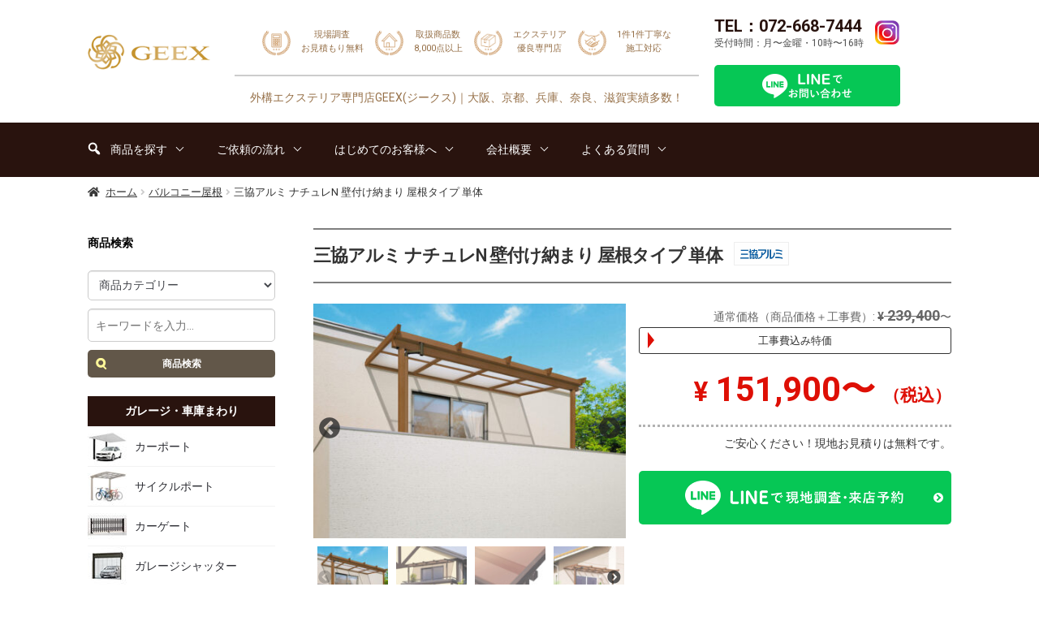

--- FILE ---
content_type: text/html; charset=UTF-8
request_url: https://geex.life/product/%e4%b8%89%e5%8d%94%e3%82%a2%e3%83%ab%e3%83%9f-%e3%83%8a%e3%83%81%e3%83%a5%e3%83%acn-%e5%a3%81%e4%bb%98%e3%81%91%e7%b4%8d%e3%81%be%e3%82%8a-%e5%b1%8b%e6%a0%b9%e3%82%bf%e3%82%a4%e3%83%97-%e5%8d%98/
body_size: 45583
content:
<!doctype html>
<html dir="ltr" lang="ja" prefix="og: https://ogp.me/ns#">
<head>
<meta property="og:site_name" content="GEEX(ジークス)">
<!-- Google Tag Manager -->
<script>(function(w,d,s,l,i){w[l]=w[l]||[];w[l].push({'gtm.start':
new Date().getTime(),event:'gtm.js'});var f=d.getElementsByTagName(s)[0],
j=d.createElement(s),dl=l!='dataLayer'?'&l='+l:'';j.async=true;j.src=
'https://www.googletagmanager.com/gtm.js?id='+i+dl;f.parentNode.insertBefore(j,f);
})(window,document,'script','dataLayer','GTM-THGSZJG');</script>
<!-- End Google Tag Manager -->

	<meta name="thumbnail" content="https://geex.life/wp-content/uploads/2023/04/goo_sam_01.jpg">
<!--
  <PageMap>
    <DataObject type="thumbnail">
      <Attribute name="src" value="https://geex.life/wp-content/uploads/2023/04/goo_sam_01.jpg"/>
      <Attribute name="width" value="120"/>
      <Attribute name="height" value="120"/>
    </DataObject>
  </PageMap>
-->
<meta charset="UTF-8">
<meta name="viewport" content="width=device-width, initial-scale=1, maximum-scale=2.0">
<link rel="profile" href="https://gmpg.org/xfn/11">
<link rel="pingback" href="https://geex.life/xmlrpc.php">
	
<title>三協アルミ ナチュレN 壁付け納まり 屋根タイプ 単体 - 外構エクステリア専門店GEEX(ジークス)</title>

		<!-- All in One SEO 4.9.2 - aioseo.com -->
	<meta name="description" content="ナチュラルな風合いを演出する木目調のテラスです。見付け90mmの大きな垂木により、インパクトのある意匠が特徴です。※2階設置型は、テラスタイプ【壁付け納まり】のみの対応です。" />
	<meta name="robots" content="max-image-preview:large" />
	<link rel="canonical" href="https://geex.life/product/%e4%b8%89%e5%8d%94%e3%82%a2%e3%83%ab%e3%83%9f-%e3%83%8a%e3%83%81%e3%83%a5%e3%83%acn-%e5%a3%81%e4%bb%98%e3%81%91%e7%b4%8d%e3%81%be%e3%82%8a-%e5%b1%8b%e6%a0%b9%e3%82%bf%e3%82%a4%e3%83%97-%e5%8d%98/" />
	<meta name="generator" content="All in One SEO (AIOSEO) 4.9.2" />
		<meta property="og:locale" content="ja_JP" />
		<meta property="og:site_name" content="外構エクステリア専門店GEEX(ジークス) - 大阪、京都、兵庫、奈良、滋賀実績多数！" />
		<meta property="og:type" content="article" />
		<meta property="og:title" content="三協アルミ ナチュレN 壁付け納まり 屋根タイプ 単体 - 外構エクステリア専門店GEEX(ジークス)" />
		<meta property="og:description" content="ナチュラルな風合いを演出する木目調のテラスです。見付け90mmの大きな垂木により、インパクトのある意匠が特徴です。※2階設置型は、テラスタイプ【壁付け納まり】のみの対応です。" />
		<meta property="og:url" content="https://geex.life/product/%e4%b8%89%e5%8d%94%e3%82%a2%e3%83%ab%e3%83%9f-%e3%83%8a%e3%83%81%e3%83%a5%e3%83%acn-%e5%a3%81%e4%bb%98%e3%81%91%e7%b4%8d%e3%81%be%e3%82%8a-%e5%b1%8b%e6%a0%b9%e3%82%bf%e3%82%a4%e3%83%97-%e5%8d%98/" />
		<meta property="og:image" content="https://geex.life/wp-content/uploads/2022/02/cropped-geex_toplogo.png" />
		<meta property="og:image:secure_url" content="https://geex.life/wp-content/uploads/2022/02/cropped-geex_toplogo.png" />
		<meta property="og:image:width" content="194" />
		<meta property="og:image:height" content="89" />
		<meta property="article:published_time" content="2023-02-27T04:40:05+00:00" />
		<meta property="article:modified_time" content="2023-11-01T02:10:45+00:00" />
		<meta name="twitter:card" content="summary_large_image" />
		<meta name="twitter:title" content="三協アルミ ナチュレN 壁付け納まり 屋根タイプ 単体 - 外構エクステリア専門店GEEX(ジークス)" />
		<meta name="twitter:description" content="ナチュラルな風合いを演出する木目調のテラスです。見付け90mmの大きな垂木により、インパクトのある意匠が特徴です。※2階設置型は、テラスタイプ【壁付け納まり】のみの対応です。" />
		<meta name="twitter:image" content="https://geex.life/wp-content/uploads/2022/02/cropped-geex_toplogo.png" />
		<script type="application/ld+json" class="aioseo-schema">
			{"@context":"https:\/\/schema.org","@graph":[{"@type":"BreadcrumbList","@id":"https:\/\/geex.life\/product\/%e4%b8%89%e5%8d%94%e3%82%a2%e3%83%ab%e3%83%9f-%e3%83%8a%e3%83%81%e3%83%a5%e3%83%acn-%e5%a3%81%e4%bb%98%e3%81%91%e7%b4%8d%e3%81%be%e3%82%8a-%e5%b1%8b%e6%a0%b9%e3%82%bf%e3%82%a4%e3%83%97-%e5%8d%98\/#breadcrumblist","itemListElement":[{"@type":"ListItem","@id":"https:\/\/geex.life#listItem","position":1,"name":"Home","item":"https:\/\/geex.life","nextItem":{"@type":"ListItem","@id":"https:\/\/geex.life\/item\/#listItem","name":"\u5546\u54c1\u3092\u63a2\u3059"}},{"@type":"ListItem","@id":"https:\/\/geex.life\/item\/#listItem","position":2,"name":"\u5546\u54c1\u3092\u63a2\u3059","item":"https:\/\/geex.life\/item\/","nextItem":{"@type":"ListItem","@id":"https:\/\/geex.life\/product-category\/balcony-roof\/#listItem","name":"\u30d0\u30eb\u30b3\u30cb\u30fc\u5c4b\u6839"},"previousItem":{"@type":"ListItem","@id":"https:\/\/geex.life#listItem","name":"Home"}},{"@type":"ListItem","@id":"https:\/\/geex.life\/product-category\/balcony-roof\/#listItem","position":3,"name":"\u30d0\u30eb\u30b3\u30cb\u30fc\u5c4b\u6839","item":"https:\/\/geex.life\/product-category\/balcony-roof\/","nextItem":{"@type":"ListItem","@id":"https:\/\/geex.life\/product-category\/balcony-roof\/balcony-roof-1\/#listItem","name":"\u5358\u4f53\uff08\u67f1\uff12\u672c\uff09"},"previousItem":{"@type":"ListItem","@id":"https:\/\/geex.life\/item\/#listItem","name":"\u5546\u54c1\u3092\u63a2\u3059"}},{"@type":"ListItem","@id":"https:\/\/geex.life\/product-category\/balcony-roof\/balcony-roof-1\/#listItem","position":4,"name":"\u5358\u4f53\uff08\u67f1\uff12\u672c\uff09","item":"https:\/\/geex.life\/product-category\/balcony-roof\/balcony-roof-1\/","nextItem":{"@type":"ListItem","@id":"https:\/\/geex.life\/product\/%e4%b8%89%e5%8d%94%e3%82%a2%e3%83%ab%e3%83%9f-%e3%83%8a%e3%83%81%e3%83%a5%e3%83%acn-%e5%a3%81%e4%bb%98%e3%81%91%e7%b4%8d%e3%81%be%e3%82%8a-%e5%b1%8b%e6%a0%b9%e3%82%bf%e3%82%a4%e3%83%97-%e5%8d%98\/#listItem","name":"\u4e09\u5354\u30a2\u30eb\u30df \u30ca\u30c1\u30e5\u30ecN \u58c1\u4ed8\u3051\u7d0d\u307e\u308a \u5c4b\u6839\u30bf\u30a4\u30d7 \u5358\u4f53"},"previousItem":{"@type":"ListItem","@id":"https:\/\/geex.life\/product-category\/balcony-roof\/#listItem","name":"\u30d0\u30eb\u30b3\u30cb\u30fc\u5c4b\u6839"}},{"@type":"ListItem","@id":"https:\/\/geex.life\/product\/%e4%b8%89%e5%8d%94%e3%82%a2%e3%83%ab%e3%83%9f-%e3%83%8a%e3%83%81%e3%83%a5%e3%83%acn-%e5%a3%81%e4%bb%98%e3%81%91%e7%b4%8d%e3%81%be%e3%82%8a-%e5%b1%8b%e6%a0%b9%e3%82%bf%e3%82%a4%e3%83%97-%e5%8d%98\/#listItem","position":5,"name":"\u4e09\u5354\u30a2\u30eb\u30df \u30ca\u30c1\u30e5\u30ecN \u58c1\u4ed8\u3051\u7d0d\u307e\u308a \u5c4b\u6839\u30bf\u30a4\u30d7 \u5358\u4f53","previousItem":{"@type":"ListItem","@id":"https:\/\/geex.life\/product-category\/balcony-roof\/balcony-roof-1\/#listItem","name":"\u5358\u4f53\uff08\u67f1\uff12\u672c\uff09"}}]},{"@type":"ItemPage","@id":"https:\/\/geex.life\/product\/%e4%b8%89%e5%8d%94%e3%82%a2%e3%83%ab%e3%83%9f-%e3%83%8a%e3%83%81%e3%83%a5%e3%83%acn-%e5%a3%81%e4%bb%98%e3%81%91%e7%b4%8d%e3%81%be%e3%82%8a-%e5%b1%8b%e6%a0%b9%e3%82%bf%e3%82%a4%e3%83%97-%e5%8d%98\/#itempage","url":"https:\/\/geex.life\/product\/%e4%b8%89%e5%8d%94%e3%82%a2%e3%83%ab%e3%83%9f-%e3%83%8a%e3%83%81%e3%83%a5%e3%83%acn-%e5%a3%81%e4%bb%98%e3%81%91%e7%b4%8d%e3%81%be%e3%82%8a-%e5%b1%8b%e6%a0%b9%e3%82%bf%e3%82%a4%e3%83%97-%e5%8d%98\/","name":"\u4e09\u5354\u30a2\u30eb\u30df \u30ca\u30c1\u30e5\u30ecN \u58c1\u4ed8\u3051\u7d0d\u307e\u308a \u5c4b\u6839\u30bf\u30a4\u30d7 \u5358\u4f53 - \u5916\u69cb\u30a8\u30af\u30b9\u30c6\u30ea\u30a2\u5c02\u9580\u5e97GEEX(\u30b8\u30fc\u30af\u30b9)","description":"\u30ca\u30c1\u30e5\u30e9\u30eb\u306a\u98a8\u5408\u3044\u3092\u6f14\u51fa\u3059\u308b\u6728\u76ee\u8abf\u306e\u30c6\u30e9\u30b9\u3067\u3059\u3002\u898b\u4ed8\u305190mm\u306e\u5927\u304d\u306a\u5782\u6728\u306b\u3088\u308a\u3001\u30a4\u30f3\u30d1\u30af\u30c8\u306e\u3042\u308b\u610f\u5320\u304c\u7279\u5fb4\u3067\u3059\u3002\u203b2\u968e\u8a2d\u7f6e\u578b\u306f\u3001\u30c6\u30e9\u30b9\u30bf\u30a4\u30d7\u3010\u58c1\u4ed8\u3051\u7d0d\u307e\u308a\u3011\u306e\u307f\u306e\u5bfe\u5fdc\u3067\u3059\u3002","inLanguage":"ja","isPartOf":{"@id":"https:\/\/geex.life\/#website"},"breadcrumb":{"@id":"https:\/\/geex.life\/product\/%e4%b8%89%e5%8d%94%e3%82%a2%e3%83%ab%e3%83%9f-%e3%83%8a%e3%83%81%e3%83%a5%e3%83%acn-%e5%a3%81%e4%bb%98%e3%81%91%e7%b4%8d%e3%81%be%e3%82%8a-%e5%b1%8b%e6%a0%b9%e3%82%bf%e3%82%a4%e3%83%97-%e5%8d%98\/#breadcrumblist"},"image":{"@type":"ImageObject","url":"https:\/\/geex.life\/wp-content\/uploads\/2023\/02\/san_nakyt_001.jpg","@id":"https:\/\/geex.life\/product\/%e4%b8%89%e5%8d%94%e3%82%a2%e3%83%ab%e3%83%9f-%e3%83%8a%e3%83%81%e3%83%a5%e3%83%acn-%e5%a3%81%e4%bb%98%e3%81%91%e7%b4%8d%e3%81%be%e3%82%8a-%e5%b1%8b%e6%a0%b9%e3%82%bf%e3%82%a4%e3%83%97-%e5%8d%98\/#mainImage","width":933,"height":700},"primaryImageOfPage":{"@id":"https:\/\/geex.life\/product\/%e4%b8%89%e5%8d%94%e3%82%a2%e3%83%ab%e3%83%9f-%e3%83%8a%e3%83%81%e3%83%a5%e3%83%acn-%e5%a3%81%e4%bb%98%e3%81%91%e7%b4%8d%e3%81%be%e3%82%8a-%e5%b1%8b%e6%a0%b9%e3%82%bf%e3%82%a4%e3%83%97-%e5%8d%98\/#mainImage"},"datePublished":"2023-02-27T13:40:05+09:00","dateModified":"2023-11-01T11:10:45+09:00"},{"@type":"Organization","@id":"https:\/\/geex.life\/#organization","name":"\u5916\u69cb\u30a8\u30af\u30b9\u30c6\u30ea\u30a2\u5c02\u9580\u5e97GEEX(\u30b8\u30fc\u30af\u30b9)","description":"\u5927\u962a\u3001\u4eac\u90fd\u3001\u5175\u5eab\u3001\u5948\u826f\u3001\u6ecb\u8cc0\u5b9f\u7e3e\u591a\u6570\uff01","url":"https:\/\/geex.life\/","logo":{"@type":"ImageObject","url":"https:\/\/geex.life\/wp-content\/uploads\/2022\/02\/cropped-geex_toplogo.png","@id":"https:\/\/geex.life\/product\/%e4%b8%89%e5%8d%94%e3%82%a2%e3%83%ab%e3%83%9f-%e3%83%8a%e3%83%81%e3%83%a5%e3%83%acn-%e5%a3%81%e4%bb%98%e3%81%91%e7%b4%8d%e3%81%be%e3%82%8a-%e5%b1%8b%e6%a0%b9%e3%82%bf%e3%82%a4%e3%83%97-%e5%8d%98\/#organizationLogo","width":194,"height":89},"image":{"@id":"https:\/\/geex.life\/product\/%e4%b8%89%e5%8d%94%e3%82%a2%e3%83%ab%e3%83%9f-%e3%83%8a%e3%83%81%e3%83%a5%e3%83%acn-%e5%a3%81%e4%bb%98%e3%81%91%e7%b4%8d%e3%81%be%e3%82%8a-%e5%b1%8b%e6%a0%b9%e3%82%bf%e3%82%a4%e3%83%97-%e5%8d%98\/#organizationLogo"}},{"@type":"WebSite","@id":"https:\/\/geex.life\/#website","url":"https:\/\/geex.life\/","name":"\u5916\u69cb\u30a8\u30af\u30b9\u30c6\u30ea\u30a2\u5c02\u9580\u5e97GEEX(\u30b8\u30fc\u30af\u30b9)","description":"\u5927\u962a\u3001\u4eac\u90fd\u3001\u5175\u5eab\u3001\u5948\u826f\u3001\u6ecb\u8cc0\u5b9f\u7e3e\u591a\u6570\uff01","inLanguage":"ja","publisher":{"@id":"https:\/\/geex.life\/#organization"}}]}
		</script>
		<!-- All in One SEO -->

<link rel='dns-prefetch' href='//www.google.com' />
<link rel="alternate" type="application/rss+xml" title="外構エクステリア専門店GEEX(ジークス) &raquo; フィード" href="https://geex.life/feed/" />
<link rel="alternate" type="application/rss+xml" title="外構エクステリア専門店GEEX(ジークス) &raquo; コメントフィード" href="https://geex.life/comments/feed/" />
<link rel="alternate" type="application/rss+xml" title="外構エクステリア専門店GEEX(ジークス) &raquo; 三協アルミ ナチュレN 壁付け納まり 屋根タイプ 単体 のコメントのフィード" href="https://geex.life/product/%e4%b8%89%e5%8d%94%e3%82%a2%e3%83%ab%e3%83%9f-%e3%83%8a%e3%83%81%e3%83%a5%e3%83%acn-%e5%a3%81%e4%bb%98%e3%81%91%e7%b4%8d%e3%81%be%e3%82%8a-%e5%b1%8b%e6%a0%b9%e3%82%bf%e3%82%a4%e3%83%97-%e5%8d%98/feed/" />
<script>
window._wpemojiSettings = {"baseUrl":"https:\/\/s.w.org\/images\/core\/emoji\/14.0.0\/72x72\/","ext":".png","svgUrl":"https:\/\/s.w.org\/images\/core\/emoji\/14.0.0\/svg\/","svgExt":".svg","source":{"concatemoji":"https:\/\/geex.life\/wp-includes\/js\/wp-emoji-release.min.js?ver=6.2.8"}};
/*! This file is auto-generated */
!function(e,a,t){var n,r,o,i=a.createElement("canvas"),p=i.getContext&&i.getContext("2d");function s(e,t){p.clearRect(0,0,i.width,i.height),p.fillText(e,0,0);e=i.toDataURL();return p.clearRect(0,0,i.width,i.height),p.fillText(t,0,0),e===i.toDataURL()}function c(e){var t=a.createElement("script");t.src=e,t.defer=t.type="text/javascript",a.getElementsByTagName("head")[0].appendChild(t)}for(o=Array("flag","emoji"),t.supports={everything:!0,everythingExceptFlag:!0},r=0;r<o.length;r++)t.supports[o[r]]=function(e){if(p&&p.fillText)switch(p.textBaseline="top",p.font="600 32px Arial",e){case"flag":return s("\ud83c\udff3\ufe0f\u200d\u26a7\ufe0f","\ud83c\udff3\ufe0f\u200b\u26a7\ufe0f")?!1:!s("\ud83c\uddfa\ud83c\uddf3","\ud83c\uddfa\u200b\ud83c\uddf3")&&!s("\ud83c\udff4\udb40\udc67\udb40\udc62\udb40\udc65\udb40\udc6e\udb40\udc67\udb40\udc7f","\ud83c\udff4\u200b\udb40\udc67\u200b\udb40\udc62\u200b\udb40\udc65\u200b\udb40\udc6e\u200b\udb40\udc67\u200b\udb40\udc7f");case"emoji":return!s("\ud83e\udef1\ud83c\udffb\u200d\ud83e\udef2\ud83c\udfff","\ud83e\udef1\ud83c\udffb\u200b\ud83e\udef2\ud83c\udfff")}return!1}(o[r]),t.supports.everything=t.supports.everything&&t.supports[o[r]],"flag"!==o[r]&&(t.supports.everythingExceptFlag=t.supports.everythingExceptFlag&&t.supports[o[r]]);t.supports.everythingExceptFlag=t.supports.everythingExceptFlag&&!t.supports.flag,t.DOMReady=!1,t.readyCallback=function(){t.DOMReady=!0},t.supports.everything||(n=function(){t.readyCallback()},a.addEventListener?(a.addEventListener("DOMContentLoaded",n,!1),e.addEventListener("load",n,!1)):(e.attachEvent("onload",n),a.attachEvent("onreadystatechange",function(){"complete"===a.readyState&&t.readyCallback()})),(e=t.source||{}).concatemoji?c(e.concatemoji):e.wpemoji&&e.twemoji&&(c(e.twemoji),c(e.wpemoji)))}(window,document,window._wpemojiSettings);
</script>
<style>
img.wp-smiley,
img.emoji {
	display: inline !important;
	border: none !important;
	box-shadow: none !important;
	height: 1em !important;
	width: 1em !important;
	margin: 0 0.07em !important;
	vertical-align: -0.1em !important;
	background: none !important;
	padding: 0 !important;
}
</style>
	<link rel='stylesheet' id='wp-block-library-css' href='https://geex.life/wp-includes/css/dist/block-library/style.min.css?ver=6.2.8' media='all' />
<style id='wp-block-library-theme-inline-css'>
.wp-block-audio figcaption{color:#555;font-size:13px;text-align:center}.is-dark-theme .wp-block-audio figcaption{color:hsla(0,0%,100%,.65)}.wp-block-audio{margin:0 0 1em}.wp-block-code{border:1px solid #ccc;border-radius:4px;font-family:Menlo,Consolas,monaco,monospace;padding:.8em 1em}.wp-block-embed figcaption{color:#555;font-size:13px;text-align:center}.is-dark-theme .wp-block-embed figcaption{color:hsla(0,0%,100%,.65)}.wp-block-embed{margin:0 0 1em}.blocks-gallery-caption{color:#555;font-size:13px;text-align:center}.is-dark-theme .blocks-gallery-caption{color:hsla(0,0%,100%,.65)}.wp-block-image figcaption{color:#555;font-size:13px;text-align:center}.is-dark-theme .wp-block-image figcaption{color:hsla(0,0%,100%,.65)}.wp-block-image{margin:0 0 1em}.wp-block-pullquote{border-bottom:4px solid;border-top:4px solid;color:currentColor;margin-bottom:1.75em}.wp-block-pullquote cite,.wp-block-pullquote footer,.wp-block-pullquote__citation{color:currentColor;font-size:.8125em;font-style:normal;text-transform:uppercase}.wp-block-quote{border-left:.25em solid;margin:0 0 1.75em;padding-left:1em}.wp-block-quote cite,.wp-block-quote footer{color:currentColor;font-size:.8125em;font-style:normal;position:relative}.wp-block-quote.has-text-align-right{border-left:none;border-right:.25em solid;padding-left:0;padding-right:1em}.wp-block-quote.has-text-align-center{border:none;padding-left:0}.wp-block-quote.is-large,.wp-block-quote.is-style-large,.wp-block-quote.is-style-plain{border:none}.wp-block-search .wp-block-search__label{font-weight:700}.wp-block-search__button{border:1px solid #ccc;padding:.375em .625em}:where(.wp-block-group.has-background){padding:1.25em 2.375em}.wp-block-separator.has-css-opacity{opacity:.4}.wp-block-separator{border:none;border-bottom:2px solid;margin-left:auto;margin-right:auto}.wp-block-separator.has-alpha-channel-opacity{opacity:1}.wp-block-separator:not(.is-style-wide):not(.is-style-dots){width:100px}.wp-block-separator.has-background:not(.is-style-dots){border-bottom:none;height:1px}.wp-block-separator.has-background:not(.is-style-wide):not(.is-style-dots){height:2px}.wp-block-table{margin:0 0 1em}.wp-block-table td,.wp-block-table th{word-break:normal}.wp-block-table figcaption{color:#555;font-size:13px;text-align:center}.is-dark-theme .wp-block-table figcaption{color:hsla(0,0%,100%,.65)}.wp-block-video figcaption{color:#555;font-size:13px;text-align:center}.is-dark-theme .wp-block-video figcaption{color:hsla(0,0%,100%,.65)}.wp-block-video{margin:0 0 1em}.wp-block-template-part.has-background{margin-bottom:0;margin-top:0;padding:1.25em 2.375em}
</style>
<link rel='stylesheet' id='aioseo/css/src/vue/standalone/blocks/table-of-contents/global.scss-css' href='https://geex.life/wp-content/plugins/all-in-one-seo-pack/dist/Lite/assets/css/table-of-contents/global.e90f6d47.css?ver=4.9.2' media='all' />
<link rel='stylesheet' id='storefront-gutenberg-blocks-css' href='https://geex.life/wp-content/themes/skworks/assets/css/base/gutenberg-blocks.css?ver=2024.03.29' media='all' />
<style id='storefront-gutenberg-blocks-inline-css'>

				.wp-block-button__link:not(.has-text-color) {
					color: #333333;
				}

				.wp-block-button__link:not(.has-text-color):hover,
				.wp-block-button__link:not(.has-text-color):focus,
				.wp-block-button__link:not(.has-text-color):active {
					color: #333333;
				}

				.wp-block-button__link:not(.has-background) {
					background-color: #eeeeee;
				}

				.wp-block-button__link:not(.has-background):hover,
				.wp-block-button__link:not(.has-background):focus,
				.wp-block-button__link:not(.has-background):active {
					border-color: #d5d5d5;
					background-color: #d5d5d5;
				}

				.wp-block-quote footer,
				.wp-block-quote cite,
				.wp-block-quote__citation {
					color: #333333;
				}

				.wp-block-pullquote cite,
				.wp-block-pullquote footer,
				.wp-block-pullquote__citation {
					color: #333333;
				}

				.wp-block-image figcaption {
					color: #333333;
				}

				.wp-block-separator.is-style-dots::before {
					color: #333333;
				}

				.wp-block-file a.wp-block-file__button {
					color: #333333;
					background-color: #eeeeee;
					border-color: #eeeeee;
				}

				.wp-block-file a.wp-block-file__button:hover,
				.wp-block-file a.wp-block-file__button:focus,
				.wp-block-file a.wp-block-file__button:active {
					color: #333333;
					background-color: #d5d5d5;
				}

				.wp-block-code,
				.wp-block-preformatted pre {
					color: #333333;
				}

				.wp-block-table:not( .has-background ):not( .is-style-stripes ) tbody tr:nth-child(2n) td {
					background-color: #fdfdfd;
				}

				.wp-block-cover .wp-block-cover__inner-container h1,
				.wp-block-cover .wp-block-cover__inner-container h2,
				.wp-block-cover .wp-block-cover__inner-container h3,
				.wp-block-cover .wp-block-cover__inner-container h4,
				.wp-block-cover .wp-block-cover__inner-container h5,
				.wp-block-cover .wp-block-cover__inner-container h6 {
					color: #333333;
				}
			
</style>
<link rel='stylesheet' id='classic-theme-styles-css' href='https://geex.life/wp-includes/css/classic-themes.min.css?ver=6.2.8' media='all' />
<style id='global-styles-inline-css'>
body{--wp--preset--color--black: #000000;--wp--preset--color--cyan-bluish-gray: #abb8c3;--wp--preset--color--white: #ffffff;--wp--preset--color--pale-pink: #f78da7;--wp--preset--color--vivid-red: #cf2e2e;--wp--preset--color--luminous-vivid-orange: #ff6900;--wp--preset--color--luminous-vivid-amber: #fcb900;--wp--preset--color--light-green-cyan: #7bdcb5;--wp--preset--color--vivid-green-cyan: #00d084;--wp--preset--color--pale-cyan-blue: #8ed1fc;--wp--preset--color--vivid-cyan-blue: #0693e3;--wp--preset--color--vivid-purple: #9b51e0;--wp--preset--gradient--vivid-cyan-blue-to-vivid-purple: linear-gradient(135deg,rgba(6,147,227,1) 0%,rgb(155,81,224) 100%);--wp--preset--gradient--light-green-cyan-to-vivid-green-cyan: linear-gradient(135deg,rgb(122,220,180) 0%,rgb(0,208,130) 100%);--wp--preset--gradient--luminous-vivid-amber-to-luminous-vivid-orange: linear-gradient(135deg,rgba(252,185,0,1) 0%,rgba(255,105,0,1) 100%);--wp--preset--gradient--luminous-vivid-orange-to-vivid-red: linear-gradient(135deg,rgba(255,105,0,1) 0%,rgb(207,46,46) 100%);--wp--preset--gradient--very-light-gray-to-cyan-bluish-gray: linear-gradient(135deg,rgb(238,238,238) 0%,rgb(169,184,195) 100%);--wp--preset--gradient--cool-to-warm-spectrum: linear-gradient(135deg,rgb(74,234,220) 0%,rgb(151,120,209) 20%,rgb(207,42,186) 40%,rgb(238,44,130) 60%,rgb(251,105,98) 80%,rgb(254,248,76) 100%);--wp--preset--gradient--blush-light-purple: linear-gradient(135deg,rgb(255,206,236) 0%,rgb(152,150,240) 100%);--wp--preset--gradient--blush-bordeaux: linear-gradient(135deg,rgb(254,205,165) 0%,rgb(254,45,45) 50%,rgb(107,0,62) 100%);--wp--preset--gradient--luminous-dusk: linear-gradient(135deg,rgb(255,203,112) 0%,rgb(199,81,192) 50%,rgb(65,88,208) 100%);--wp--preset--gradient--pale-ocean: linear-gradient(135deg,rgb(255,245,203) 0%,rgb(182,227,212) 50%,rgb(51,167,181) 100%);--wp--preset--gradient--electric-grass: linear-gradient(135deg,rgb(202,248,128) 0%,rgb(113,206,126) 100%);--wp--preset--gradient--midnight: linear-gradient(135deg,rgb(2,3,129) 0%,rgb(40,116,252) 100%);--wp--preset--duotone--dark-grayscale: url('#wp-duotone-dark-grayscale');--wp--preset--duotone--grayscale: url('#wp-duotone-grayscale');--wp--preset--duotone--purple-yellow: url('#wp-duotone-purple-yellow');--wp--preset--duotone--blue-red: url('#wp-duotone-blue-red');--wp--preset--duotone--midnight: url('#wp-duotone-midnight');--wp--preset--duotone--magenta-yellow: url('#wp-duotone-magenta-yellow');--wp--preset--duotone--purple-green: url('#wp-duotone-purple-green');--wp--preset--duotone--blue-orange: url('#wp-duotone-blue-orange');--wp--preset--font-size--small: 14px;--wp--preset--font-size--medium: 23px;--wp--preset--font-size--large: 26px;--wp--preset--font-size--x-large: 42px;--wp--preset--font-size--normal: 16px;--wp--preset--font-size--huge: 37px;--wp--preset--spacing--20: 0.44rem;--wp--preset--spacing--30: 0.67rem;--wp--preset--spacing--40: 1rem;--wp--preset--spacing--50: 1.5rem;--wp--preset--spacing--60: 2.25rem;--wp--preset--spacing--70: 3.38rem;--wp--preset--spacing--80: 5.06rem;--wp--preset--shadow--natural: 6px 6px 9px rgba(0, 0, 0, 0.2);--wp--preset--shadow--deep: 12px 12px 50px rgba(0, 0, 0, 0.4);--wp--preset--shadow--sharp: 6px 6px 0px rgba(0, 0, 0, 0.2);--wp--preset--shadow--outlined: 6px 6px 0px -3px rgba(255, 255, 255, 1), 6px 6px rgba(0, 0, 0, 1);--wp--preset--shadow--crisp: 6px 6px 0px rgba(0, 0, 0, 1);}:where(.is-layout-flex){gap: 0.5em;}body .is-layout-flow > .alignleft{float: left;margin-inline-start: 0;margin-inline-end: 2em;}body .is-layout-flow > .alignright{float: right;margin-inline-start: 2em;margin-inline-end: 0;}body .is-layout-flow > .aligncenter{margin-left: auto !important;margin-right: auto !important;}body .is-layout-constrained > .alignleft{float: left;margin-inline-start: 0;margin-inline-end: 2em;}body .is-layout-constrained > .alignright{float: right;margin-inline-start: 2em;margin-inline-end: 0;}body .is-layout-constrained > .aligncenter{margin-left: auto !important;margin-right: auto !important;}body .is-layout-constrained > :where(:not(.alignleft):not(.alignright):not(.alignfull)){max-width: var(--wp--style--global--content-size);margin-left: auto !important;margin-right: auto !important;}body .is-layout-constrained > .alignwide{max-width: var(--wp--style--global--wide-size);}body .is-layout-flex{display: flex;}body .is-layout-flex{flex-wrap: wrap;align-items: center;}body .is-layout-flex > *{margin: 0;}:where(.wp-block-columns.is-layout-flex){gap: 2em;}.has-black-color{color: var(--wp--preset--color--black) !important;}.has-cyan-bluish-gray-color{color: var(--wp--preset--color--cyan-bluish-gray) !important;}.has-white-color{color: var(--wp--preset--color--white) !important;}.has-pale-pink-color{color: var(--wp--preset--color--pale-pink) !important;}.has-vivid-red-color{color: var(--wp--preset--color--vivid-red) !important;}.has-luminous-vivid-orange-color{color: var(--wp--preset--color--luminous-vivid-orange) !important;}.has-luminous-vivid-amber-color{color: var(--wp--preset--color--luminous-vivid-amber) !important;}.has-light-green-cyan-color{color: var(--wp--preset--color--light-green-cyan) !important;}.has-vivid-green-cyan-color{color: var(--wp--preset--color--vivid-green-cyan) !important;}.has-pale-cyan-blue-color{color: var(--wp--preset--color--pale-cyan-blue) !important;}.has-vivid-cyan-blue-color{color: var(--wp--preset--color--vivid-cyan-blue) !important;}.has-vivid-purple-color{color: var(--wp--preset--color--vivid-purple) !important;}.has-black-background-color{background-color: var(--wp--preset--color--black) !important;}.has-cyan-bluish-gray-background-color{background-color: var(--wp--preset--color--cyan-bluish-gray) !important;}.has-white-background-color{background-color: var(--wp--preset--color--white) !important;}.has-pale-pink-background-color{background-color: var(--wp--preset--color--pale-pink) !important;}.has-vivid-red-background-color{background-color: var(--wp--preset--color--vivid-red) !important;}.has-luminous-vivid-orange-background-color{background-color: var(--wp--preset--color--luminous-vivid-orange) !important;}.has-luminous-vivid-amber-background-color{background-color: var(--wp--preset--color--luminous-vivid-amber) !important;}.has-light-green-cyan-background-color{background-color: var(--wp--preset--color--light-green-cyan) !important;}.has-vivid-green-cyan-background-color{background-color: var(--wp--preset--color--vivid-green-cyan) !important;}.has-pale-cyan-blue-background-color{background-color: var(--wp--preset--color--pale-cyan-blue) !important;}.has-vivid-cyan-blue-background-color{background-color: var(--wp--preset--color--vivid-cyan-blue) !important;}.has-vivid-purple-background-color{background-color: var(--wp--preset--color--vivid-purple) !important;}.has-black-border-color{border-color: var(--wp--preset--color--black) !important;}.has-cyan-bluish-gray-border-color{border-color: var(--wp--preset--color--cyan-bluish-gray) !important;}.has-white-border-color{border-color: var(--wp--preset--color--white) !important;}.has-pale-pink-border-color{border-color: var(--wp--preset--color--pale-pink) !important;}.has-vivid-red-border-color{border-color: var(--wp--preset--color--vivid-red) !important;}.has-luminous-vivid-orange-border-color{border-color: var(--wp--preset--color--luminous-vivid-orange) !important;}.has-luminous-vivid-amber-border-color{border-color: var(--wp--preset--color--luminous-vivid-amber) !important;}.has-light-green-cyan-border-color{border-color: var(--wp--preset--color--light-green-cyan) !important;}.has-vivid-green-cyan-border-color{border-color: var(--wp--preset--color--vivid-green-cyan) !important;}.has-pale-cyan-blue-border-color{border-color: var(--wp--preset--color--pale-cyan-blue) !important;}.has-vivid-cyan-blue-border-color{border-color: var(--wp--preset--color--vivid-cyan-blue) !important;}.has-vivid-purple-border-color{border-color: var(--wp--preset--color--vivid-purple) !important;}.has-vivid-cyan-blue-to-vivid-purple-gradient-background{background: var(--wp--preset--gradient--vivid-cyan-blue-to-vivid-purple) !important;}.has-light-green-cyan-to-vivid-green-cyan-gradient-background{background: var(--wp--preset--gradient--light-green-cyan-to-vivid-green-cyan) !important;}.has-luminous-vivid-amber-to-luminous-vivid-orange-gradient-background{background: var(--wp--preset--gradient--luminous-vivid-amber-to-luminous-vivid-orange) !important;}.has-luminous-vivid-orange-to-vivid-red-gradient-background{background: var(--wp--preset--gradient--luminous-vivid-orange-to-vivid-red) !important;}.has-very-light-gray-to-cyan-bluish-gray-gradient-background{background: var(--wp--preset--gradient--very-light-gray-to-cyan-bluish-gray) !important;}.has-cool-to-warm-spectrum-gradient-background{background: var(--wp--preset--gradient--cool-to-warm-spectrum) !important;}.has-blush-light-purple-gradient-background{background: var(--wp--preset--gradient--blush-light-purple) !important;}.has-blush-bordeaux-gradient-background{background: var(--wp--preset--gradient--blush-bordeaux) !important;}.has-luminous-dusk-gradient-background{background: var(--wp--preset--gradient--luminous-dusk) !important;}.has-pale-ocean-gradient-background{background: var(--wp--preset--gradient--pale-ocean) !important;}.has-electric-grass-gradient-background{background: var(--wp--preset--gradient--electric-grass) !important;}.has-midnight-gradient-background{background: var(--wp--preset--gradient--midnight) !important;}.has-small-font-size{font-size: var(--wp--preset--font-size--small) !important;}.has-medium-font-size{font-size: var(--wp--preset--font-size--medium) !important;}.has-large-font-size{font-size: var(--wp--preset--font-size--large) !important;}.has-x-large-font-size{font-size: var(--wp--preset--font-size--x-large) !important;}
.wp-block-navigation a:where(:not(.wp-element-button)){color: inherit;}
:where(.wp-block-columns.is-layout-flex){gap: 2em;}
.wp-block-pullquote{font-size: 1.5em;line-height: 1.6;}
</style>
<link rel='stylesheet' id='contact-form-7-css' href='https://geex.life/wp-content/plugins/contact-form-7/includes/css/styles.css?ver=5.3' media='all' />
<link rel='stylesheet' id='contact-form-7-confirm-css' href='https://geex.life/wp-content/plugins/contact-form-7-add-confirm/includes/css/styles.css?ver=5.1' media='all' />
<link rel='stylesheet' id='menu-image-css' href='https://geex.life/wp-content/plugins/menu-image/includes/css/menu-image.css?ver=3.0.4' media='all' />
<link rel='stylesheet' id='dashicons-css' href='https://geex.life/wp-includes/css/dashicons.min.css?ver=6.2.8' media='all' />
<style id='dashicons-inline-css'>
[data-font="Dashicons"]:before {font-family: 'Dashicons' !important;content: attr(data-icon) !important;speak: none !important;font-weight: normal !important;font-variant: normal !important;text-transform: none !important;line-height: 1 !important;font-style: normal !important;-webkit-font-smoothing: antialiased !important;-moz-osx-font-smoothing: grayscale !important;}
</style>
<link rel='stylesheet' id='pafe-extension-style-free-css' href='https://geex.life/wp-content/plugins/piotnet-addons-for-elementor/assets/css/minify/extension.min.css?ver=2.4.23' media='all' />
<link rel='stylesheet' id='photoswipe-css' href='https://geex.life/wp-content/plugins/woocommerce/assets/css/photoswipe/photoswipe.min.css?ver=4.6.2' media='all' />
<link rel='stylesheet' id='photoswipe-default-skin-css' href='https://geex.life/wp-content/plugins/woocommerce/assets/css/photoswipe/default-skin/default-skin.min.css?ver=4.6.2' media='all' />
<style id='woocommerce-inline-inline-css'>
.woocommerce form .form-row .required { visibility: visible; }
</style>
<link rel='stylesheet' id='wpfront-scroll-top-css' href='https://geex.life/wp-content/plugins/wpfront-scroll-top/css/wpfront-scroll-top.min.css?ver=2.0.2' media='all' />
<link rel='stylesheet' id='slick-style-css' href='https://geex.life/wp-content/plugins/woo-product-gallery-slider/assets/public/css/slick.css?ver=2.0' media='all' />
<link rel='stylesheet' id='slick-theme-css' href='https://geex.life/wp-content/plugins/woo-product-gallery-slider/assets/public/css/slick-theme.css?ver=2.0' media='all' />
<link rel='stylesheet' id='venobox-style-css' href='https://geex.life/wp-content/plugins/woo-product-gallery-slider/assets/public/css/venobox.css?ver=2.0' media='all' />
<style id='venobox-style-inline-css'>

                .wpgs-for .slick-arrow,.wpgs-nav .slick-prev::before, .wpgs-nav .slick-next::before{
                        color: #222;
            

                
                }
</style>
<link rel='stylesheet' id='flaticon-wpgs-css' href='https://geex.life/wp-content/plugins/woo-product-gallery-slider/assets/public/css/font/flaticon.css?ver=2.0' media='all' />
<link rel='stylesheet' id='wc-gateway-linepay-smart-payment-buttons-css' href='https://geex.life/wp-content/plugins/woocommerce-for-japan/assets/css/linepay_button.css?ver=6.2.8' media='all' />
<link rel='stylesheet' id='storefront-style-css' href='https://geex.life/wp-content/themes/skworks/style.css?ver=2024.03.29' media='all' />
<style id='storefront-style-inline-css'>

			.main-navigation ul li a,
			.site-title a,
			ul.menu li a,
			.site-branding h1 a,
			button.menu-toggle,
			button.menu-toggle:hover,
			.handheld-navigation .dropdown-toggle {
				color: #967048;
			}

			button.menu-toggle,
			button.menu-toggle:hover {
				border-color: #967048;
			}

			.main-navigation ul li a:hover,
			.main-navigation ul li:hover > a,
			.site-title a:hover,
			.site-header ul.menu li.current-menu-item > a {
				color: #d7b189;
			}

			table:not( .has-background ) th {
				background-color: #f8f8f8;
			}

			table:not( .has-background ) tbody td {
				background-color: #fdfdfd;
			}

			table:not( .has-background ) tbody tr:nth-child(2n) td,
			fieldset,
			fieldset legend {
				background-color: #fbfbfb;
			}

			.site-header,
			.secondary-navigation ul ul,
			.main-navigation ul.menu > li.menu-item-has-children:after,
			.secondary-navigation ul.menu ul,
			.storefront-handheld-footer-bar,
			.storefront-handheld-footer-bar ul li > a,
			.storefront-handheld-footer-bar ul li.search .site-search,
			button.menu-toggle,
			button.menu-toggle:hover {
				background-color: #ffffff;
			}

			p.site-description,
			.site-header,
			.storefront-handheld-footer-bar {
				color: #967048;
			}

			button.menu-toggle:after,
			button.menu-toggle:before,
			button.menu-toggle span:before {
				background-color: #967048;
			}

			h1, h2, h3, h4, h5, h6, .wc-block-grid__product-title {
				color: #333333;
			}

			.widget h1 {
				border-bottom-color: #333333;
			}

			body,
			.secondary-navigation a {
				color: #333333;
			}

			.widget-area .widget a,
			.hentry .entry-header .posted-on a,
			.hentry .entry-header .post-author a,
			.hentry .entry-header .post-comments a,
			.hentry .entry-header .byline a {
				color: #383838;
			}

			a {
				color: #29130e;
			}

			a:focus,
			button:focus,
			.button.alt:focus,
			input:focus,
			textarea:focus,
			input[type="button"]:focus,
			input[type="reset"]:focus,
			input[type="submit"]:focus,
			input[type="email"]:focus,
			input[type="tel"]:focus,
			input[type="url"]:focus,
			input[type="password"]:focus,
			input[type="search"]:focus {
				outline-color: #29130e;
			}

			button, input[type="button"], input[type="reset"], input[type="submit"], .button, .widget a.button {
				background-color: #eeeeee;
				border-color: #eeeeee;
				color: #333333;
			}

			button:hover, input[type="button"]:hover, input[type="reset"]:hover, input[type="submit"]:hover, .button:hover, .widget a.button:hover {
				background-color: #d5d5d5;
				border-color: #d5d5d5;
				color: #333333;
			}

			button.alt, input[type="button"].alt, input[type="reset"].alt, input[type="submit"].alt, .button.alt, .widget-area .widget a.button.alt {
				background-color: #333333;
				border-color: #333333;
				color: #ffffff;
			}

			button.alt:hover, input[type="button"].alt:hover, input[type="reset"].alt:hover, input[type="submit"].alt:hover, .button.alt:hover, .widget-area .widget a.button.alt:hover {
				background-color: #1a1a1a;
				border-color: #1a1a1a;
				color: #ffffff;
			}

			.pagination .page-numbers li .page-numbers.current {
				background-color: #e6e6e6;
				color: #292929;
			}

			#comments .comment-list .comment-content .comment-text {
				background-color: #f8f8f8;
			}

			.site-footer {
				background-color: #544545;
				color: #ffffff;
			}

			.site-footer a:not(.button):not(.components-button) {
				color: #ffffff;
			}

			.site-footer .storefront-handheld-footer-bar a:not(.button):not(.components-button) {
				color: #967048;
			}

			.site-footer h1, .site-footer h2, .site-footer h3, .site-footer h4, .site-footer h5, .site-footer h6, .site-footer .widget .widget-title, .site-footer .widget .widgettitle {
				color: #ffffff;
			}

			.page-template-template-homepage.has-post-thumbnail .type-page.has-post-thumbnail .entry-title {
				color: #333333;
			}

			.page-template-template-homepage.has-post-thumbnail .type-page.has-post-thumbnail .entry-content {
				color: #333333;
			}

			.wc-block-components-button:not(.is-link) {
				background-color: #333333;
				color: #ffffff;
			}

			.wc-block-components-button:not(.is-link):hover,
			.wc-block-components-button:not(.is-link):focus,
			.wc-block-components-button:not(.is-link):active {
				background-color: #1a1a1a;
				color: #ffffff;
			}

			.wc-block-components-button:not(.is-link):disabled {
				background-color: #333333;
				color: #ffffff;
			}

			.wc-block-cart__submit-container {
				background-color: #ffffff;
			}

			.wc-block-cart__submit-container::before {
				color: rgba(220,220,220,0.5);
			}

			.wc-block-components-order-summary-item__quantity {
				background-color: #ffffff;
				border-color: #333333;
				box-shadow: 0 0 0 2px #ffffff;
				color: #333333;
			}

			@media screen and ( min-width: 768px ) {
				.secondary-navigation ul.menu a:hover {
					color: #af8961;
				}

				.secondary-navigation ul.menu a {
					color: #967048;
				}

				.main-navigation ul.menu ul.sub-menu,
				.main-navigation ul.nav-menu ul.children {
					background-color: #fff;
				}

				.site-header {
					border-bottom-color: #f0f0f0;
				}
			}
</style>
<link rel='stylesheet' id='storefront-icons-css' href='https://geex.life/wp-content/themes/skworks/assets/css/base/icons.css?ver=2024.03.29' media='all' />
<link rel='stylesheet' id='ivole-frontend-css-css' href='https://geex.life/wp-content/plugins/customer-reviews-woocommerce/css/frontend.css' media='all' />
<link rel='stylesheet' id='elementor-icons-css' href='https://geex.life/wp-content/plugins/elementor/assets/lib/eicons/css/elementor-icons.min.css?ver=5.9.1' media='all' />
<link rel='stylesheet' id='elementor-animations-css' href='https://geex.life/wp-content/plugins/elementor/assets/lib/animations/animations.min.css?ver=3.0.13' media='all' />
<link rel='stylesheet' id='elementor-frontend-legacy-css' href='https://geex.life/wp-content/plugins/elementor/assets/css/frontend-legacy.min.css?ver=3.0.13' media='all' />
<link rel='stylesheet' id='elementor-frontend-css' href='https://geex.life/wp-content/plugins/elementor/assets/css/frontend.min.css?ver=3.0.13' media='all' />
<link rel='stylesheet' id='elementor-post-143-css' href='https://geex.life/wp-content/uploads/elementor/css/post-143.css?ver=1614681893' media='all' />
<link rel='stylesheet' id='popup-maker-site-css' href='//geex.life/wp-content/uploads/pum/pum-site-styles.css?generated=1695088444&#038;ver=1.18.2' media='all' />
<link rel='stylesheet' id='woo-variation-swatches-css' href='https://geex.life/wp-content/plugins/woo-variation-swatches/assets/css/frontend.min.css?ver=1.1.14' media='all' />
<style id='woo-variation-swatches-inline-css'>
.variable-item:not(.radio-variable-item) { width : 30px; height : 30px; } .wvs-style-squared .button-variable-item { min-width : 30px; } .button-variable-item span { font-size : 16px; }
</style>
<link rel='stylesheet' id='woo-variation-swatches-theme-override-css' href='https://geex.life/wp-content/plugins/woo-variation-swatches/assets/css/wvs-theme-override.min.css?ver=1.1.14' media='all' />
<link rel='stylesheet' id='woo-variation-swatches-tooltip-css' href='https://geex.life/wp-content/plugins/woo-variation-swatches/assets/css/frontend-tooltip.min.css?ver=1.1.14' media='all' />
<link rel='stylesheet' id='cf7cf-style-css' href='https://geex.life/wp-content/plugins/cf7-conditional-fields/style.css?ver=2.0.2' media='all' />
<link rel='stylesheet' id='yith_ywraq_frontend-css' href='https://geex.life/wp-content/plugins/yith-woocommerce-request-a-quote-premium/assets/css/ywraq-frontend.css?ver=2.4.0' media='all' />
<style id='yith_ywraq_frontend-inline-css'>
.woocommerce .add-request-quote-button.button, .woocommerce .add-request-quote-button-addons.button{
    background-color: #3e2222!important;
    color: #fff!important;
}
.woocommerce .add-request-quote-button.button:hover,  .woocommerce .add-request-quote-button-addons.button:hover{
    background-color: #683939!important;
    color: #fff!important;
}
.woocommerce a.add-request-quote-button{
    color: #fff!important;
}

.woocommerce a.add-request-quote-button:hover{
    color: #fff!important;
}
.woocommerce.single-product button.single_add_to_cart_button.button {margin-right: 5px;}
	.woocommerce.single-product .product .yith-ywraq-add-to-quote { display: inline-block; line-height: normal; vertical-align: middle; }
	
</style>
<link rel='stylesheet' id='storefront-woocommerce-style-css' href='https://geex.life/wp-content/themes/skworks/assets/css/woocommerce/woocommerce.css?ver=2024.03.29' media='all' />
<style id='storefront-woocommerce-style-inline-css'>

			a.cart-contents,
			.site-header-cart .widget_shopping_cart a {
				color: #967048;
			}

			a.cart-contents:hover,
			.site-header-cart .widget_shopping_cart a:hover,
			.site-header-cart:hover > li > a {
				color: #d7b189;
			}

			table.cart td.product-remove,
			table.cart td.actions {
				border-top-color: #ffffff;
			}

			.storefront-handheld-footer-bar ul li.cart .count {
				background-color: #967048;
				color: #ffffff;
				border-color: #ffffff;
			}

			.woocommerce-tabs ul.tabs li.active a,
			ul.products li.product .price,
			.onsale,
			.wc-block-grid__product-onsale,
			.widget_search form:before,
			.widget_product_search form:before {
				color: #333333;
			}

			.woocommerce-breadcrumb a,
			a.woocommerce-review-link,
			.product_meta a {
				color: #383838;
			}

			.wc-block-grid__product-onsale,
			.onsale {
				border-color: #333333;
			}

			.quantity .plus, .quantity .minus,
			#payment .payment_methods li input[type=radio]:first-child:checked+label:before {
				color: #29130e;
			}
			.star-rating span:before,
			p.stars a:hover:after,
			p.stars a:after,
			.star-rating span:before{
				color:#ff9f0b;
			}

			.widget_price_filter .ui-slider .ui-slider-range,
			.widget_price_filter .ui-slider .ui-slider-handle {
				background-color: #29130e;
			}

			.order_details {
				background-color: #f8f8f8;
			}

			.order_details > li {
				border-bottom: 1px dotted #e3e3e3;
			}

			.order_details:before,
			.order_details:after {
				background: -webkit-linear-gradient(transparent 0,transparent 0),-webkit-linear-gradient(135deg,#f8f8f8 33.33%,transparent 33.33%),-webkit-linear-gradient(45deg,#f8f8f8 33.33%,transparent 33.33%)
			}

			#order_review {
				background-color: #ffffff;
			}

			#payment .payment_methods > li .payment_box,
			#payment .place-order {
				background-color: #fafafa;
			}

			#payment .payment_methods > li:not(.woocommerce-notice) {
				background-color: #f5f5f5;
			}

			#payment .payment_methods > li:not(.woocommerce-notice):hover {
				background-color: #f0f0f0;
			}

			.woocommerce-pagination .page-numbers li .page-numbers.current {
				background-color: #e6e6e6;
				color: #292929;
			}

			.wc-block-grid__product-onsale,
			.onsale,
			.woocommerce-pagination .page-numbers li .page-numbers:not(.current) {
				color: #333333;
			}

			p.stars a:before,
			p.stars a:hover~a:before,
			p.stars.selected a.active~a:before {
				color: #333333;
			}

			p.stars.selected a.active:before,
			p.stars:hover a:before,
			p.stars.selected a:not(.active):before,
			p.stars.selected a.active:before {
				color: #29130e;
			}

			.single-product div.product .woocommerce-product-gallery .woocommerce-product-gallery__trigger {
				background-color: #eeeeee;
				color: #333333;
			}

			.single-product div.product .woocommerce-product-gallery .woocommerce-product-gallery__trigger:hover {
				background-color: #d5d5d5;
				border-color: #d5d5d5;
				color: #333333;
			}

			.button.added_to_cart:focus,
			.button.wc-forward:focus {
				outline-color: #29130e;
			}

			.added_to_cart,
			.site-header-cart .widget_shopping_cart a.button,
			.wc-block-grid__products .wc-block-grid__product .wp-block-button__link {
				background-color: #eeeeee;
				border-color: #eeeeee;
				color: #333333;
			}

			.added_to_cart:hover,
			.site-header-cart .widget_shopping_cart a.button:hover,
			.wc-block-grid__products .wc-block-grid__product .wp-block-button__link:hover {
				background-color: #d5d5d5;
				border-color: #d5d5d5;
				color: #333333;
			}

			.added_to_cart.alt, .added_to_cart, .widget a.button.checkout {
				background-color: #333333;
				border-color: #333333;
				color: #ffffff;
			}

			.added_to_cart.alt:hover, .added_to_cart:hover, .widget a.button.checkout:hover {
				background-color: #1a1a1a;
				border-color: #1a1a1a;
				color: #ffffff;
			}

			.button.loading {
				color: #eeeeee;
			}

			.button.loading:hover {
				background-color: #eeeeee;
			}

			.button.loading:after {
				color: #333333;
			}

			@media screen and ( min-width: 768px ) {
				.site-header-cart .widget_shopping_cart,
				.site-header .product_list_widget li .quantity {
					color: #967048;
				}

				.site-header-cart .widget_shopping_cart .buttons,
				.site-header-cart .widget_shopping_cart .total {
					background-color: #f5f5f5;
				}

				.site-header-cart .widget_shopping_cart {
					background-color: #f0f0f0;
				}
			}
				.storefront-product-pagination a {
					color: #333333;
					background-color: #ffffff;
				}
				.storefront-sticky-add-to-cart {
					color: #333333;
					background-color: #ffffff;
				}

				.storefront-sticky-add-to-cart a:not(.button) {
					color: #967048;
				}
</style>
<link rel='stylesheet' id='google-fonts-1-css' href='https://fonts.googleapis.com/css?family=Roboto%3A100%2C100italic%2C200%2C200italic%2C300%2C300italic%2C400%2C400italic%2C500%2C500italic%2C600%2C600italic%2C700%2C700italic%2C800%2C800italic%2C900%2C900italic%7CRoboto+Slab%3A100%2C100italic%2C200%2C200italic%2C300%2C300italic%2C400%2C400italic%2C500%2C500italic%2C600%2C600italic%2C700%2C700italic%2C800%2C800italic%2C900%2C900italic&#038;ver=6.2.8' media='all' />
<script type="text/template" id="tmpl-variation-template">
	<div class="woocommerce-variation-description">{{{ data.variation.variation_description }}}</div>
	<div class="woocommerce-variation-price">{{{ data.variation.price_html }}}</div>
	<div class="woocommerce-variation-availability">{{{ data.variation.availability_html }}}</div>
</script>
<script type="text/template" id="tmpl-unavailable-variation-template">
	<p>この商品は対応しておりません。異なる組み合わせを選択してください。</p>
</script>
<script id='eio-lazy-load-js-extra'>
var eio_lazy_vars = {"exactdn_domain":"","skip_autoscale":"0","threshold":"0"};
</script>
<script src='https://geex.life/wp-content/plugins/ewww-image-optimizer/includes/lazysizes.min.js?ver=614' id='eio-lazy-load-js'></script>
<script src='https://geex.life/wp-includes/js/jquery/jquery.min.js?ver=3.6.4' id='jquery-core-js'></script>
<script src='https://geex.life/wp-includes/js/jquery/jquery-migrate.min.js?ver=3.4.0' id='jquery-migrate-js'></script>
<script src='https://geex.life/wp-content/plugins/piotnet-addons-for-elementor/assets/js/minify/extension.min.js?ver=2.4.23' id='pafe-extension-free-js'></script>
<link rel="https://api.w.org/" href="https://geex.life/wp-json/" /><link rel="alternate" type="application/json" href="https://geex.life/wp-json/wp/v2/product/86397" /><link rel="EditURI" type="application/rsd+xml" title="RSD" href="https://geex.life/xmlrpc.php?rsd" />
<link rel="wlwmanifest" type="application/wlwmanifest+xml" href="https://geex.life/wp-includes/wlwmanifest.xml" />
<meta name="generator" content="WordPress 6.2.8" />
<meta name="generator" content="WooCommerce 4.6.2" />
<link rel='shortlink' href='https://geex.life/?p=86397' />
<link rel="alternate" type="application/json+oembed" href="https://geex.life/wp-json/oembed/1.0/embed?url=https%3A%2F%2Fgeex.life%2Fproduct%2F%25e4%25b8%2589%25e5%258d%2594%25e3%2582%25a2%25e3%2583%25ab%25e3%2583%259f-%25e3%2583%258a%25e3%2583%2581%25e3%2583%25a5%25e3%2583%25acn-%25e5%25a3%2581%25e4%25bb%2598%25e3%2581%2591%25e7%25b4%258d%25e3%2581%25be%25e3%2582%258a-%25e5%25b1%258b%25e6%25a0%25b9%25e3%2582%25bf%25e3%2582%25a4%25e3%2583%2597-%25e5%258d%2598%2F" />
<link rel="alternate" type="text/xml+oembed" href="https://geex.life/wp-json/oembed/1.0/embed?url=https%3A%2F%2Fgeex.life%2Fproduct%2F%25e4%25b8%2589%25e5%258d%2594%25e3%2582%25a2%25e3%2583%25ab%25e3%2583%259f-%25e3%2583%258a%25e3%2583%2581%25e3%2583%25a5%25e3%2583%25acn-%25e5%25a3%2581%25e4%25bb%2598%25e3%2581%2591%25e7%25b4%258d%25e3%2581%25be%25e3%2582%258a-%25e5%25b1%258b%25e6%25a0%25b9%25e3%2582%25bf%25e3%2582%25a4%25e3%2583%2597-%25e5%258d%2598%2F&#038;format=xml" />
<meta name="cdp-version" content="1.2.5" /><meta name="thumbnail" content="https://geex.life/wp-content/uploads/2023/02/san_nakyt_001.jpg" />	<noscript><style>.woocommerce-product-gallery{ opacity: 1 !important; }</style></noscript>
	<noscript><style>.lazyload[data-src]{display:none !important;}</style></noscript><style>.lazyload{background-image:none !important;}.lazyload:before{background-image:none !important;}</style><link rel="icon" href="https://geex.life/wp-content/uploads/2022/02/icon_logo_geex-36x36.png" sizes="32x32" />
<link rel="icon" href="https://geex.life/wp-content/uploads/2022/02/icon_logo_geex.png" sizes="192x192" />
<link rel="apple-touch-icon" href="https://geex.life/wp-content/uploads/2022/02/icon_logo_geex.png" />
<meta name="msapplication-TileImage" content="https://geex.life/wp-content/uploads/2022/02/icon_logo_geex.png" />
		<style id="wp-custom-css">
			/*.news_contents .newsdate{
/*日付の幅を指定、display:blockにしてfloat
	display:block;
	float:left;
	min-width:90px;
}
.home .category{
/*information-cat⇒category、display:blockにしてfloat
	padding: 0 0.5em;
  margin: 0 1em;
  background-color: #00015b;
  border-radius: 5px;
  min-width:100px;
	display:block;
	float:left;
	text-align:center;
}
.home .category.blog-cat{
/*ブログのカテゴリは緑色に
    background-color: #248a00;
}

.home .category a {
/*information-cat⇒category
  color: #fff!important;
  text-decoration: none!important;
  font-size: 80%;
}

.news_contents a.newstitle{
/*display:blockにしてfloat、横幅は計算
	display:block;
	float:right;
	width:calc(100% - 240px);
}*/

.single #post-navigation{
	display:none;
}
.yith-ywraq-add-to-quote .yith_ywraq_add_item_response_message.hide-when-removed{
	display:none!important;
}

.yith-ywraq-add-to-quote .hide-when-removed a{
    background: #3e2222;
    display: block;
    position: relative;
    padding: 20px 10px;
    border-radius: 5px;
    color: #fff;
    font-weight: bold;
    text-align: center;
    transition: .6s;
}
@media (max-width:768px){
	#product-order .yith-ywraq-add-to-quote .hide-when-removed {
    width: 49% !important;
    float: left !important;
}
		.yith-ywraq-add-to-quote .hide-when-removed a{
background: #3e2222 url(https://geex.life/wp-content/themes/skworks/images/bnr_order-pc.png) no-repeat;
			font-size:0px;
			height:60px;
			background-position:center;
			background-size:78%;
}
		#product-order .yith-ywraq-add-to-quote .hide-when-removed a{
background-image: url(https://geex.life/wp-content/themes/skworks/images/bnr_order-sp.png);
    background-repeat: no-repeat;
    background-size: 72%;
    background-position:center;
    color: #0000!important;
    text-indent: 100%;
    font-size: 0;
    height: 80px;
}
	
}
/*商品画像のモーダルウィンドウ下部のタイトルを非表示*/
.vbox-title,.elementor-slideshow__title{
	font-size:0;
}

.grecaptcha-badge { visibility: hidden; }

/*商品の並び替え*/
form.woocommerce-ordering option:nth-child(2),form.woocommerce-ordering option:nth-child(4){
	display:none;
}		</style>
		<!-- WooCommerce Google Analytics Integration -->
		<script type='text/javascript'>
			var gaProperty = 'UA-194717978-1';
			var disableStr = 'ga-disable-' + gaProperty;
			if ( document.cookie.indexOf( disableStr + '=true' ) > -1 ) {
				window[disableStr] = true;
			}
			function gaOptout() {
				document.cookie = disableStr + '=true; expires=Thu, 31 Dec 2099 23:59:59 UTC; path=/';
				window[disableStr] = true;
			}
		</script><script async src="https://www.googletagmanager.com/gtag/js?id=UA-194717978-1"></script>
		<script>
		window.dataLayer = window.dataLayer || [];
		function gtag(){dataLayer.push(arguments);}
		gtag('js', new Date());
		gtag('set', 'developer_id.dOGY3NW', true);

		gtag('config', 'UA-194717978-1', {
			'allow_google_signals': true,
			'link_attribution': true,
			'anonymize_ip': true,
			'custom_map': {
				'dimension1': 'logged_in'
			},
			'logged_in': 'no'
		} );

		
		</script>
		
		<!-- /WooCommerce Google Analytics Integration -->	
 
<link rel="stylesheet" href="https://geex.life/wp-content/themes/skworks/css/woocommerce.css?0825" type="text/css" />

</head>

<body data-rsssl=1 class="product-template-default single single-product postid-86397 wp-custom-logo wp-embed-responsive locale-ja woocommerce woocommerce-page woocommerce-no-js woo-variation-swatches wvs-theme-skworks wvs-theme-child-skworks wvs-style-squared wvs-attr-behavior-blur wvs-tooltip wvs-css wvs-show-label group-blog storefront-align-wide left-sidebar woocommerce-active elementor-default elementor-kit-143 elementor-page elementor-page-86397">

<svg xmlns="http://www.w3.org/2000/svg" viewBox="0 0 0 0" width="0" height="0" focusable="false" role="none" style="visibility: hidden; position: absolute; left: -9999px; overflow: hidden;" ><defs><filter id="wp-duotone-dark-grayscale"><feColorMatrix color-interpolation-filters="sRGB" type="matrix" values=" .299 .587 .114 0 0 .299 .587 .114 0 0 .299 .587 .114 0 0 .299 .587 .114 0 0 " /><feComponentTransfer color-interpolation-filters="sRGB" ><feFuncR type="table" tableValues="0 0.49803921568627" /><feFuncG type="table" tableValues="0 0.49803921568627" /><feFuncB type="table" tableValues="0 0.49803921568627" /><feFuncA type="table" tableValues="1 1" /></feComponentTransfer><feComposite in2="SourceGraphic" operator="in" /></filter></defs></svg><svg xmlns="http://www.w3.org/2000/svg" viewBox="0 0 0 0" width="0" height="0" focusable="false" role="none" style="visibility: hidden; position: absolute; left: -9999px; overflow: hidden;" ><defs><filter id="wp-duotone-grayscale"><feColorMatrix color-interpolation-filters="sRGB" type="matrix" values=" .299 .587 .114 0 0 .299 .587 .114 0 0 .299 .587 .114 0 0 .299 .587 .114 0 0 " /><feComponentTransfer color-interpolation-filters="sRGB" ><feFuncR type="table" tableValues="0 1" /><feFuncG type="table" tableValues="0 1" /><feFuncB type="table" tableValues="0 1" /><feFuncA type="table" tableValues="1 1" /></feComponentTransfer><feComposite in2="SourceGraphic" operator="in" /></filter></defs></svg><svg xmlns="http://www.w3.org/2000/svg" viewBox="0 0 0 0" width="0" height="0" focusable="false" role="none" style="visibility: hidden; position: absolute; left: -9999px; overflow: hidden;" ><defs><filter id="wp-duotone-purple-yellow"><feColorMatrix color-interpolation-filters="sRGB" type="matrix" values=" .299 .587 .114 0 0 .299 .587 .114 0 0 .299 .587 .114 0 0 .299 .587 .114 0 0 " /><feComponentTransfer color-interpolation-filters="sRGB" ><feFuncR type="table" tableValues="0.54901960784314 0.98823529411765" /><feFuncG type="table" tableValues="0 1" /><feFuncB type="table" tableValues="0.71764705882353 0.25490196078431" /><feFuncA type="table" tableValues="1 1" /></feComponentTransfer><feComposite in2="SourceGraphic" operator="in" /></filter></defs></svg><svg xmlns="http://www.w3.org/2000/svg" viewBox="0 0 0 0" width="0" height="0" focusable="false" role="none" style="visibility: hidden; position: absolute; left: -9999px; overflow: hidden;" ><defs><filter id="wp-duotone-blue-red"><feColorMatrix color-interpolation-filters="sRGB" type="matrix" values=" .299 .587 .114 0 0 .299 .587 .114 0 0 .299 .587 .114 0 0 .299 .587 .114 0 0 " /><feComponentTransfer color-interpolation-filters="sRGB" ><feFuncR type="table" tableValues="0 1" /><feFuncG type="table" tableValues="0 0.27843137254902" /><feFuncB type="table" tableValues="0.5921568627451 0.27843137254902" /><feFuncA type="table" tableValues="1 1" /></feComponentTransfer><feComposite in2="SourceGraphic" operator="in" /></filter></defs></svg><svg xmlns="http://www.w3.org/2000/svg" viewBox="0 0 0 0" width="0" height="0" focusable="false" role="none" style="visibility: hidden; position: absolute; left: -9999px; overflow: hidden;" ><defs><filter id="wp-duotone-midnight"><feColorMatrix color-interpolation-filters="sRGB" type="matrix" values=" .299 .587 .114 0 0 .299 .587 .114 0 0 .299 .587 .114 0 0 .299 .587 .114 0 0 " /><feComponentTransfer color-interpolation-filters="sRGB" ><feFuncR type="table" tableValues="0 0" /><feFuncG type="table" tableValues="0 0.64705882352941" /><feFuncB type="table" tableValues="0 1" /><feFuncA type="table" tableValues="1 1" /></feComponentTransfer><feComposite in2="SourceGraphic" operator="in" /></filter></defs></svg><svg xmlns="http://www.w3.org/2000/svg" viewBox="0 0 0 0" width="0" height="0" focusable="false" role="none" style="visibility: hidden; position: absolute; left: -9999px; overflow: hidden;" ><defs><filter id="wp-duotone-magenta-yellow"><feColorMatrix color-interpolation-filters="sRGB" type="matrix" values=" .299 .587 .114 0 0 .299 .587 .114 0 0 .299 .587 .114 0 0 .299 .587 .114 0 0 " /><feComponentTransfer color-interpolation-filters="sRGB" ><feFuncR type="table" tableValues="0.78039215686275 1" /><feFuncG type="table" tableValues="0 0.94901960784314" /><feFuncB type="table" tableValues="0.35294117647059 0.47058823529412" /><feFuncA type="table" tableValues="1 1" /></feComponentTransfer><feComposite in2="SourceGraphic" operator="in" /></filter></defs></svg><svg xmlns="http://www.w3.org/2000/svg" viewBox="0 0 0 0" width="0" height="0" focusable="false" role="none" style="visibility: hidden; position: absolute; left: -9999px; overflow: hidden;" ><defs><filter id="wp-duotone-purple-green"><feColorMatrix color-interpolation-filters="sRGB" type="matrix" values=" .299 .587 .114 0 0 .299 .587 .114 0 0 .299 .587 .114 0 0 .299 .587 .114 0 0 " /><feComponentTransfer color-interpolation-filters="sRGB" ><feFuncR type="table" tableValues="0.65098039215686 0.40392156862745" /><feFuncG type="table" tableValues="0 1" /><feFuncB type="table" tableValues="0.44705882352941 0.4" /><feFuncA type="table" tableValues="1 1" /></feComponentTransfer><feComposite in2="SourceGraphic" operator="in" /></filter></defs></svg><svg xmlns="http://www.w3.org/2000/svg" viewBox="0 0 0 0" width="0" height="0" focusable="false" role="none" style="visibility: hidden; position: absolute; left: -9999px; overflow: hidden;" ><defs><filter id="wp-duotone-blue-orange"><feColorMatrix color-interpolation-filters="sRGB" type="matrix" values=" .299 .587 .114 0 0 .299 .587 .114 0 0 .299 .587 .114 0 0 .299 .587 .114 0 0 " /><feComponentTransfer color-interpolation-filters="sRGB" ><feFuncR type="table" tableValues="0.098039215686275 1" /><feFuncG type="table" tableValues="0 0.66274509803922" /><feFuncB type="table" tableValues="0.84705882352941 0.41960784313725" /><feFuncA type="table" tableValues="1 1" /></feComponentTransfer><feComposite in2="SourceGraphic" operator="in" /></filter></defs></svg>

<div id="page" class="hfeed site">
	
	<header id="masthead" class="site-header" role="banner" style="">

		<div class="col-full">
				<div class="site-branding-wrap">
			<div class="site-branding">
				<a href="https://geex.life/" class="custom-logo-link" rel="home"><img width="194" height="89" src="https://geex.life/wp-content/ewww/lazy/placeholder-194x89.png" class="custom-logo lazyload" alt="外構エクステリア専門店GEEX(ジークス)" decoding="async"   data-src="https://geex.life/wp-content/uploads/2022/02/cropped-geex_toplogo.png" data-srcset="https://geex.life/wp-content/uploads/2022/02/cropped-geex_toplogo.png 194w, https://geex.life/wp-content/uploads/2022/02/cropped-geex_toplogo-24x11.png 24w, https://geex.life/wp-content/uploads/2022/02/cropped-geex_toplogo-36x17.png 36w, https://geex.life/wp-content/uploads/2022/02/cropped-geex_toplogo-48x22.png 48w" data-sizes="auto" /><noscript><img width="194" height="89" src="https://geex.life/wp-content/uploads/2022/02/cropped-geex_toplogo.png" class="custom-logo" alt="外構エクステリア専門店GEEX(ジークス)" decoding="async" srcset="https://geex.life/wp-content/uploads/2022/02/cropped-geex_toplogo.png 194w, https://geex.life/wp-content/uploads/2022/02/cropped-geex_toplogo-24x11.png 24w, https://geex.life/wp-content/uploads/2022/02/cropped-geex_toplogo-36x17.png 36w, https://geex.life/wp-content/uploads/2022/02/cropped-geex_toplogo-48x22.png 48w" sizes="(max-width: 194px) 100vw, 194px" data-eio="l" /></noscript></a><p class="site-description">外構エクステリア専門店GEEX(ジークス)｜大阪、京都、兵庫、奈良、滋賀実績多数！</p><div class="head-sns"><a href="https://twitter.com/geex_life" class="twitter" target="_blank"><img src="[data-uri]" alt="twitter" data-src="https://geex.life/wp-content/themes/skworks/images/icon_twitter.png" class="lazyload"><noscript><img src="https://geex.life/wp-content/themes/skworks/images/icon_twitter.png" alt="twitter" data-eio="l"></noscript></a><a href="https://www.instagram.com/geex_official/?hl=ja" class="instagram" target="_blank"><img src="[data-uri]" alt="instagram" data-src="https://geex.life/wp-content/themes/skworks/images/icon_insta.png" class="lazyload"><noscript><img src="https://geex.life/wp-content/themes/skworks/images/icon_insta.png" alt="instagram" data-eio="l"></noscript></a><a href="https://lin.ee/ePslS5m" target="_blank" class="contact-line_head"><img src="[data-uri]" alt="LINEでお問い合わせ" data-src="https://geex.life/wp-content/themes/skworks/images/bnr_line-sp_01.png" class="lazyload"><noscript><img src="https://geex.life/wp-content/themes/skworks/images/bnr_line-sp_01.png" alt="LINEでお問い合わせ" data-eio="l"></noscript></a></div>			</div>

			<div class="site-contact">
				<div class="site-contact_wrap">
					<p class="contact-tel">
						<a href="tel:072-668-7444">TEL：072-668-7444</a><br>
						<span class="contact-time">受付時間：月〜金曜・10時〜16時</span>
					</p>
					<div class="head-sns">
							<a href="https://www.instagram.com/geex_official/?hl=ja" class="instagram" target="_blank"><img src="[data-uri]" alt="instagram" data-src="https://geex.life/wp-content/themes/skworks/images/icon_insta.png" class="lazyload"><noscript><img src="https://geex.life/wp-content/themes/skworks/images/icon_insta.png" alt="instagram" data-eio="l"></noscript></a>
					</div>
				</div>

				<div class="contact-box">
					<p class="contact-mail"><a href="/contact/">お問い合わせ</a></p>
					<p class="contact-line_head"><a href="https://lin.ee/ePslS5m" target="_blank" onclick="gtag('event', 'link-click', {'event_category': 'LINEボタン', 'event_label': 'ヘッダー問い合わせ'});"><img src="[data-uri]" alt="LINEでお問い合わせ" data-src="https://geex.life/wp-content/themes/skworks/images/bnr_line-sp_01.png" class="lazyload"><noscript><img src="https://geex.life/wp-content/themes/skworks/images/bnr_line-sp_01.png" alt="LINEでお問い合わせ" data-eio="l"></noscript></a></p>
				</div>
			</div>

			<div class="geex-point">
				<ul class="clearfix">
					<li class="point1">現場調査<br>お見積もり無料</li>
					<li class="point3">取扱商品数<br>8,000点以上</li>
					<li class="point2">エクステリア<br>優良専門店</li>				
					<li class="point4">1件1件丁寧な<br>施工対応</li>
				</ul>
			</div>
		</div>
	</div><div class="storefront-primary-navigation"><div class="col-full">		<nav id="site-navigation" class="main-navigation" role="navigation" aria-label="メインナビゲーション">
		<button class="menu-toggle" aria-controls="site-navigation" aria-expanded="false"><span>メニュー</span></button>
			<div class="primary-navigation" id="main-nav">
			<ul class="menu">
			<li id="menu-item-92" class="menu-item menu-item-type-post_type menu-item-object-page menu-item-has-children menu-item-92"><a href="https://geex.life/item/"><span class="dashicons dashicons-search after-menu-image-icons"></span><span class="menu-image-title-after menu-image-title">商品を探す</span></a>
				<ul class="sub-menu">
				<li id="menu-item-494" class="menu-item menu-item-type-taxonomy menu-item-object-product_cat menu-item-has-children menu-item-494"><a href="https://geex.life/product-category/carport/" class="menu-image-title-after menu-image-not-hovered"><img width="48" height="48" src="https://geex.life/wp-content/ewww/lazy/placeholder-48x48.png" class="menu-image menu-image-title-after lazyload" alt="カーポート" decoding="async" data-src="https://geex.life/wp-content/uploads/2021/06/i001-48x48.jpg" /><noscript><img width="48" height="48" src="https://geex.life/wp-content/uploads/2021/06/i001-48x48.jpg" class="menu-image menu-image-title-after" alt="カーポート" decoding="async" data-eio="l" /></noscript><span class="menu-image-title-after menu-image-title">カーポート</span></a>
<ul class="sub-menu">
	<li id="menu-item-1468" class="menu-item menu-item-type-taxonomy menu-item-object-product_cat menu-item-1468"><a href="https://geex.life/product-category/carport/carport-1/" class="menu-image-title-after menu-image-not-hovered"><img width="36" height="36" src="https://geex.life/wp-content/ewww/lazy/placeholder-36x36.png" class="menu-image menu-image-title-after lazyload" alt="片流れタイプ" decoding="async" data-src="https://geex.life/wp-content/uploads/2021/06/i0002-36x36.png" /><noscript><img width="36" height="36" src="https://geex.life/wp-content/uploads/2021/06/i0002-36x36.png" class="menu-image menu-image-title-after" alt="片流れタイプ" decoding="async" data-eio="l" /></noscript><span class="menu-image-title-after menu-image-title">１台用（片流れ）</span></a></li>
	<li id="menu-item-1467" class="menu-item menu-item-type-taxonomy menu-item-object-product_cat menu-item-1467"><a href="https://geex.life/product-category/carport/carport-2/" class="menu-image-title-after menu-image-not-hovered"><img width="36" height="36" src="https://geex.life/wp-content/ewww/lazy/placeholder-36x36.png" class="menu-image menu-image-title-after lazyload" alt="両足支柱タイプ" decoding="async" data-src="https://geex.life/wp-content/uploads/2021/06/i0003-36x36.png" /><noscript><img width="36" height="36" src="https://geex.life/wp-content/uploads/2021/06/i0003-36x36.png" class="menu-image menu-image-title-after" alt="両足支柱タイプ" decoding="async" data-eio="l" /></noscript><span class="menu-image-title-after menu-image-title">１台用（両足支柱）</span></a></li>
	<li id="menu-item-1466" class="menu-item menu-item-type-taxonomy menu-item-object-product_cat menu-item-1466"><a href="https://geex.life/product-category/carport/carport-3/" class="menu-image-title-after menu-image-not-hovered"><img width="36" height="36" src="https://geex.life/wp-content/ewww/lazy/placeholder-36x36.png" class="menu-image menu-image-title-after lazyload" alt="延長タイプ" decoding="async" data-src="https://geex.life/wp-content/uploads/2021/06/i004-36x36.png" /><noscript><img width="36" height="36" src="https://geex.life/wp-content/uploads/2021/06/i004-36x36.png" class="menu-image menu-image-title-after" alt="延長タイプ" decoding="async" data-eio="l" /></noscript><span class="menu-image-title-after menu-image-title">１.５台用（延長タイプ）</span></a></li>
	<li id="menu-item-1471" class="menu-item menu-item-type-taxonomy menu-item-object-product_cat menu-item-1471"><a href="https://geex.life/product-category/carport/carport-4/" class="menu-image-title-after menu-image-not-hovered"><img width="36" height="36" src="https://geex.life/wp-content/ewww/lazy/placeholder-36x36.png" class="menu-image menu-image-title-after lazyload" alt="" decoding="async" data-src="https://geex.life/wp-content/uploads/2021/06/i0005-36x36.png" /><noscript><img width="36" height="36" src="https://geex.life/wp-content/uploads/2021/06/i0005-36x36.png" class="menu-image menu-image-title-after" alt="" decoding="async" data-eio="l" /></noscript><span class="menu-image-title-after menu-image-title">２台用（ワイド）</span></a></li>
	<li id="menu-item-1469" class="menu-item menu-item-type-taxonomy menu-item-object-product_cat menu-item-1469"><a href="https://geex.life/product-category/carport/carport-5/" class="menu-image-title-after menu-image-not-hovered"><img width="36" height="36" src="https://geex.life/wp-content/ewww/lazy/placeholder-36x36.png" class="menu-image menu-image-title-after lazyload" alt="M合掌タイプ" decoding="async" data-src="https://geex.life/wp-content/uploads/2021/06/i0006.png" /><noscript><img width="36" height="36" src="https://geex.life/wp-content/uploads/2021/06/i0006.png" class="menu-image menu-image-title-after" alt="M合掌タイプ" decoding="async" data-eio="l" /></noscript><span class="menu-image-title-after menu-image-title">２台用（M合掌）</span></a></li>
	<li id="menu-item-1470" class="menu-item menu-item-type-taxonomy menu-item-object-product_cat menu-item-1470"><a href="https://geex.life/product-category/carport/carport-6/" class="menu-image-title-after menu-image-not-hovered"><img width="36" height="36" src="https://geex.life/wp-content/ewww/lazy/placeholder-36x36.png" class="menu-image menu-image-title-after lazyload" alt="Y合掌タイプ" decoding="async" data-src="https://geex.life/wp-content/uploads/2021/06/i007-36x36.png" /><noscript><img width="36" height="36" src="https://geex.life/wp-content/uploads/2021/06/i007-36x36.png" class="menu-image menu-image-title-after" alt="Y合掌タイプ" decoding="async" data-eio="l" /></noscript><span class="menu-image-title-after menu-image-title">２台用（Y合掌）</span></a></li>
	<li id="menu-item-1472" class="menu-item menu-item-type-taxonomy menu-item-object-product_cat menu-item-1472"><a href="https://geex.life/product-category/carport/carport-7/" class="menu-image-title-after menu-image-not-hovered"><img width="36" height="36" src="https://geex.life/wp-content/ewww/lazy/placeholder-36x36.png" class="menu-image menu-image-title-after lazyload" alt="縦連棟タイプ" decoding="async" data-src="https://geex.life/wp-content/uploads/2021/06/i008.png" /><noscript><img width="36" height="36" src="https://geex.life/wp-content/uploads/2021/06/i008.png" class="menu-image menu-image-title-after" alt="縦連棟タイプ" decoding="async" data-eio="l" /></noscript><span class="menu-image-title-after menu-image-title">連棟タイプ</span></a></li>
	<li id="menu-item-1473" class="menu-item menu-item-type-taxonomy menu-item-object-product_cat menu-item-1473"><a href="https://geex.life/product-category/carport/carport-8/" class="menu-image-title-after menu-image-not-hovered"><img width="36" height="36" src="https://geex.life/wp-content/ewww/lazy/placeholder-36x36.png" class="menu-image menu-image-title-after lazyload" alt="3台用ワイド" decoding="async" data-src="https://geex.life/wp-content/uploads/2021/06/i009-36x36.png" /><noscript><img width="36" height="36" src="https://geex.life/wp-content/uploads/2021/06/i009-36x36.png" class="menu-image menu-image-title-after" alt="3台用ワイド" decoding="async" data-eio="l" /></noscript><span class="menu-image-title-after menu-image-title">３台用（ワイド）</span></a></li>
	<li id="menu-item-1474" class="menu-item menu-item-type-taxonomy menu-item-object-product_cat menu-item-1474"><a href="https://geex.life/product-category/carport/carport-9/" class="menu-image-title-after menu-image-not-hovered"><img width="36" height="36" src="https://geex.life/wp-content/ewww/lazy/placeholder-36x36.png" class="menu-image menu-image-title-after lazyload" alt="" decoding="async" data-src="https://geex.life/wp-content/uploads/2021/06/i10-36x36.png" /><noscript><img width="36" height="36" src="https://geex.life/wp-content/uploads/2021/06/i10-36x36.png" class="menu-image menu-image-title-after" alt="" decoding="async" data-eio="l" /></noscript><span class="menu-image-title-after menu-image-title">３～４台用</span></a></li>
	<li id="menu-item-126389" class="menu-item menu-item-type-custom menu-item-object-custom menu-item-126389"><a href="https://geex.life/product-category/carport/?c%5B%5D=carport-16#refine-search" class="menu-image-title-after menu-image-not-hovered"><img width="36" height="36" src="https://geex.life/wp-content/ewww/lazy/placeholder-36x36.png" class="menu-image menu-image-title-after lazyload" alt="耐強風" decoding="async" data-src="https://geex.life/wp-content/uploads/2021/06/tk_001-36x36.png" /><noscript><img width="36" height="36" src="https://geex.life/wp-content/uploads/2021/06/tk_001-36x36.png" class="menu-image menu-image-title-after" alt="耐強風" decoding="async" data-eio="l" /></noscript><span class="menu-image-title-after menu-image-title">耐強風タイプ</span></a></li>
	<li id="menu-item-126400" class="menu-item menu-item-type-custom menu-item-object-custom menu-item-126400"><a href="https://geex.life/product-category/carport/?c%5B%5D=carport-17#refine-search" class="menu-image-title-after menu-image-not-hovered"><img width="36" height="36" src="https://geex.life/wp-content/ewww/lazy/placeholder-36x36.png" class="menu-image menu-image-title-after lazyload" alt="" decoding="async" data-src="https://geex.life/wp-content/uploads/2023/07/ko_s_2023_002.png" /><noscript><img width="36" height="36" src="https://geex.life/wp-content/uploads/2023/07/ko_s_2023_002.png" class="menu-image menu-image-title-after" alt="" decoding="async" data-eio="l" /></noscript><span class="menu-image-title-after menu-image-title">後方支持タイプ</span></a></li>
	<li id="menu-item-126402" class="menu-item menu-item-type-custom menu-item-object-custom menu-item-126402"><a href="https://geex.life/product-category/carport/?c%5B%5D=carport-10#refine-search" class="menu-image-title-after menu-image-not-hovered"><img width="36" height="36" src="https://geex.life/wp-content/ewww/lazy/placeholder-36x36.png" class="menu-image menu-image-title-after lazyload" alt="20" decoding="async" data-src="https://geex.life/wp-content/uploads/2021/06/t_20_01-36x36.png" /><noscript><img width="36" height="36" src="https://geex.life/wp-content/uploads/2021/06/t_20_01-36x36.png" class="menu-image menu-image-title-after" alt="20" decoding="async" data-eio="l" /></noscript><span class="menu-image-title-after menu-image-title">一般タイプ（～20㎝）</span></a></li>
	<li id="menu-item-126406" class="menu-item menu-item-type-custom menu-item-object-custom menu-item-126406"><a href="https://geex.life/product-category/carport/?c%5B%5D=carport-11#refine-search" class="menu-image-title-after menu-image-not-hovered"><img width="36" height="36" src="https://geex.life/wp-content/ewww/lazy/placeholder-36x36.png" class="menu-image menu-image-title-after lazyload" alt="30" decoding="async" data-src="https://geex.life/wp-content/uploads/2021/06/t_30_01-36x36.png" /><noscript><img width="36" height="36" src="https://geex.life/wp-content/uploads/2021/06/t_30_01-36x36.png" class="menu-image menu-image-title-after" alt="30" decoding="async" data-eio="l" /></noscript><span class="menu-image-title-after menu-image-title">大雪タイプ（～30㎝）</span></a></li>
	<li id="menu-item-126408" class="menu-item menu-item-type-custom menu-item-object-custom menu-item-126408"><a href="https://geex.life/product-category/carport/?c%5B%5D=carport-12#refine-search" class="menu-image-title-after menu-image-not-hovered"><img width="36" height="36" src="https://geex.life/wp-content/ewww/lazy/placeholder-36x36.png" class="menu-image menu-image-title-after lazyload" alt="積雪50センチ" decoding="async" data-src="https://geex.life/wp-content/uploads/2021/06/ss_50-36x36.png" /><noscript><img width="36" height="36" src="https://geex.life/wp-content/uploads/2021/06/ss_50-36x36.png" class="menu-image menu-image-title-after" alt="積雪50センチ" decoding="async" data-eio="l" /></noscript><span class="menu-image-title-after menu-image-title">積雪タイプ（～50cm）</span></a></li>
	<li id="menu-item-126413" class="menu-item menu-item-type-custom menu-item-object-custom menu-item-126413"><a href="https://geex.life/product-category/carport/?c%5B%5D=carport-13#refine-search" class="menu-image-title-after menu-image-not-hovered"><img width="36" height="36" src="https://geex.life/wp-content/ewww/lazy/placeholder-36x36.png" class="menu-image menu-image-title-after lazyload" alt="積雪100センチ" decoding="async" data-src="https://geex.life/wp-content/uploads/2021/06/ss_100_01-36x36.png" /><noscript><img width="36" height="36" src="https://geex.life/wp-content/uploads/2021/06/ss_100_01-36x36.png" class="menu-image menu-image-title-after" alt="積雪100センチ" decoding="async" data-eio="l" /></noscript><span class="menu-image-title-after menu-image-title">多雪タイプ（～100cm）</span></a></li>
	<li id="menu-item-126418" class="menu-item menu-item-type-custom menu-item-object-custom menu-item-126418"><a href="https://geex.life/product-category/carport/?c%5B%5D=carport-14#refine-search" class="menu-image-title-after menu-image-not-hovered"><img width="36" height="36" src="https://geex.life/wp-content/ewww/lazy/placeholder-36x36.png" class="menu-image menu-image-title-after lazyload" alt="積雪150センチ" decoding="async" data-src="https://geex.life/wp-content/uploads/2021/06/ss_150-36x36.png" /><noscript><img width="36" height="36" src="https://geex.life/wp-content/uploads/2021/06/ss_150-36x36.png" class="menu-image menu-image-title-after" alt="積雪150センチ" decoding="async" data-eio="l" /></noscript><span class="menu-image-title-after menu-image-title">豪雪タイプ（～150cm）</span></a></li>
	<li id="menu-item-126419" class="menu-item menu-item-type-custom menu-item-object-custom menu-item-126419"><a href="https://geex.life/product-category/carport/?c%5B%5D=carport-15#refine-search" class="menu-image-title-after menu-image-not-hovered"><img width="36" height="36" src="https://geex.life/wp-content/ewww/lazy/placeholder-36x36.png" class="menu-image menu-image-title-after lazyload" alt="" decoding="async" data-src="https://geex.life/wp-content/uploads/2023/07/ss_200.png" /><noscript><img width="36" height="36" src="https://geex.life/wp-content/uploads/2023/07/ss_200.png" class="menu-image menu-image-title-after" alt="" decoding="async" data-eio="l" /></noscript><span class="menu-image-title-after menu-image-title">豪雪タイプ（～200cm）</span></a></li>
</ul>
</li>
<li id="menu-item-1420" class="menu-item menu-item-type-taxonomy menu-item-object-product_cat menu-item-has-children menu-item-1420"><a href="https://geex.life/product-category/cycleport/" class="menu-image-title-after menu-image-not-hovered"><img width="48" height="48" src="https://geex.life/wp-content/ewww/lazy/placeholder-48x48.png" class="menu-image menu-image-title-after lazyload" alt="" decoding="async" data-src="https://geex.life/wp-content/uploads/2021/03/サイクルポート-48x48.jpg" /><noscript><img width="48" height="48" src="https://geex.life/wp-content/uploads/2021/03/サイクルポート-48x48.jpg" class="menu-image menu-image-title-after" alt="" decoding="async" data-eio="l" /></noscript><span class="menu-image-title-after menu-image-title">サイクルポート</span></a>
<ul class="sub-menu">
	<li id="menu-item-1478" class="menu-item menu-item-type-taxonomy menu-item-object-product_cat menu-item-1478"><a href="https://geex.life/product-category/cycleport/cycleport-1/" class="menu-image-title-after menu-image-not-hovered"><img width="36" height="36" src="https://geex.life/wp-content/ewww/lazy/placeholder-36x36.png" class="menu-image menu-image-title-after lazyload" alt="片流れタイプ" decoding="async" data-src="https://geex.life/wp-content/uploads/2021/06/i11-36x36.png" /><noscript><img width="36" height="36" src="https://geex.life/wp-content/uploads/2021/06/i11-36x36.png" class="menu-image menu-image-title-after" alt="片流れタイプ" decoding="async" data-eio="l" /></noscript><span class="menu-image-title-after menu-image-title">片流れタイプ</span></a></li>
	<li id="menu-item-1476" class="menu-item menu-item-type-taxonomy menu-item-object-product_cat menu-item-1476"><a href="https://geex.life/product-category/cycleport/cycleport-2/" class="menu-image-title-after menu-image-not-hovered"><img width="36" height="36" src="https://geex.life/wp-content/ewww/lazy/placeholder-36x36.png" class="menu-image menu-image-title-after lazyload" alt="" decoding="async" data-src="https://geex.life/wp-content/uploads/2021/06/i012-36x36.png" /><noscript><img width="36" height="36" src="https://geex.life/wp-content/uploads/2021/06/i012-36x36.png" class="menu-image menu-image-title-after" alt="" decoding="async" data-eio="l" /></noscript><span class="menu-image-title-after menu-image-title">M合掌タイプ</span></a></li>
	<li id="menu-item-1477" class="menu-item menu-item-type-taxonomy menu-item-object-product_cat menu-item-1477"><a href="https://geex.life/product-category/cycleport/cycleport-3/" class="menu-image-title-after menu-image-not-hovered"><img width="36" height="36" src="https://geex.life/wp-content/ewww/lazy/placeholder-36x36.png" class="menu-image menu-image-title-after lazyload" alt="" decoding="async" data-src="https://geex.life/wp-content/uploads/2021/06/i013-36x36.png" /><noscript><img width="36" height="36" src="https://geex.life/wp-content/uploads/2021/06/i013-36x36.png" class="menu-image menu-image-title-after" alt="" decoding="async" data-eio="l" /></noscript><span class="menu-image-title-after menu-image-title">Y合掌タイプ</span></a></li>
	<li id="menu-item-1479" class="menu-item menu-item-type-taxonomy menu-item-object-product_cat menu-item-1479"><a href="https://geex.life/product-category/cycleport/cycleport-4/" class="menu-image-title-after menu-image-not-hovered"><img width="36" height="36" src="https://geex.life/wp-content/ewww/lazy/placeholder-36x36.png" class="menu-image menu-image-title-after lazyload" alt="縦連棟タイプ" decoding="async" data-src="https://geex.life/wp-content/uploads/2021/06/i14-36x36.png" /><noscript><img width="36" height="36" src="https://geex.life/wp-content/uploads/2021/06/i14-36x36.png" class="menu-image menu-image-title-after" alt="縦連棟タイプ" decoding="async" data-eio="l" /></noscript><span class="menu-image-title-after menu-image-title">縦連棟タイプ</span></a></li>
	<li id="menu-item-1480" class="menu-item menu-item-type-taxonomy menu-item-object-product_cat menu-item-1480"><a href="https://geex.life/product-category/cycleport/cycleport-5/" class="menu-image-title-after menu-image-not-hovered"><img width="36" height="36" src="https://geex.life/wp-content/ewww/lazy/placeholder-36x36.png" class="menu-image menu-image-title-after lazyload" alt="3面囲いタイプ" decoding="async" data-src="https://geex.life/wp-content/uploads/2021/06/i15-36x36.png" /><noscript><img width="36" height="36" src="https://geex.life/wp-content/uploads/2021/06/i15-36x36.png" class="menu-image menu-image-title-after" alt="3面囲いタイプ" decoding="async" data-eio="l" /></noscript><span class="menu-image-title-after menu-image-title">３面囲いタイプ</span></a></li>
	<li id="menu-item-1481" class="menu-item menu-item-type-taxonomy menu-item-object-product_cat menu-item-1481"><a href="https://geex.life/product-category/cycleport/cycleport-6/" class="menu-image-title-after menu-image-not-hovered"><img width="36" height="36" src="https://geex.life/wp-content/ewww/lazy/placeholder-36x36.png" class="menu-image menu-image-title-after lazyload" alt="積雪20センチ" decoding="async" data-src="https://geex.life/wp-content/uploads/2021/06/SS_20_01-36x36.png" /><noscript><img width="36" height="36" src="https://geex.life/wp-content/uploads/2021/06/SS_20_01-36x36.png" class="menu-image menu-image-title-after" alt="積雪20センチ" decoding="async" data-eio="l" /></noscript><span class="menu-image-title-after menu-image-title">一般タイプ（～20cm）</span></a></li>
	<li id="menu-item-1485" class="menu-item menu-item-type-taxonomy menu-item-object-product_cat menu-item-1485"><a href="https://geex.life/product-category/cycleport/cycleport-7/" class="menu-image-title-after menu-image-not-hovered"><img width="36" height="36" src="https://geex.life/wp-content/ewww/lazy/placeholder-36x36.png" class="menu-image menu-image-title-after lazyload" alt="" decoding="async" data-src="https://geex.life/wp-content/uploads/2021/06/ss_30-36x36.png" /><noscript><img width="36" height="36" src="https://geex.life/wp-content/uploads/2021/06/ss_30-36x36.png" class="menu-image menu-image-title-after" alt="" decoding="async" data-eio="l" /></noscript><span class="menu-image-title-after menu-image-title">大雪タイプ（～30cm）</span></a></li>
	<li id="menu-item-1483" class="menu-item menu-item-type-taxonomy menu-item-object-product_cat menu-item-1483"><a href="https://geex.life/product-category/cycleport/cycleport-8/" class="menu-image-title-after menu-image-not-hovered"><img width="36" height="36" src="https://geex.life/wp-content/ewww/lazy/placeholder-36x36.png" class="menu-image menu-image-title-after lazyload" alt="積雪50センチ" decoding="async" data-src="https://geex.life/wp-content/uploads/2021/06/ss_50-36x36.png" /><noscript><img width="36" height="36" src="https://geex.life/wp-content/uploads/2021/06/ss_50-36x36.png" class="menu-image menu-image-title-after" alt="積雪50センチ" decoding="async" data-eio="l" /></noscript><span class="menu-image-title-after menu-image-title">積雪タイプ（～50cm）</span></a></li>
	<li id="menu-item-1482" class="menu-item menu-item-type-taxonomy menu-item-object-product_cat menu-item-1482"><a href="https://geex.life/product-category/cycleport/cycleport-9/" class="menu-image-title-after menu-image-not-hovered"><img width="36" height="36" src="https://geex.life/wp-content/ewww/lazy/placeholder-36x36.png" class="menu-image menu-image-title-after lazyload" alt="積雪100センチ" decoding="async" data-src="https://geex.life/wp-content/uploads/2021/06/ss_100_01-36x36.png" /><noscript><img width="36" height="36" src="https://geex.life/wp-content/uploads/2021/06/ss_100_01-36x36.png" class="menu-image menu-image-title-after" alt="積雪100センチ" decoding="async" data-eio="l" /></noscript><span class="menu-image-title-after menu-image-title">多雪タイプ（～100cm）</span></a></li>
	<li id="menu-item-1484" class="menu-item menu-item-type-taxonomy menu-item-object-product_cat menu-item-1484"><a href="https://geex.life/product-category/cycleport/cycleport-10/" class="menu-image-title-after menu-image-not-hovered"><img width="36" height="36" src="https://geex.life/wp-content/ewww/lazy/placeholder-36x36.png" class="menu-image menu-image-title-after lazyload" alt="積雪150センチ" decoding="async" data-src="https://geex.life/wp-content/uploads/2021/06/ss_150-36x36.png" /><noscript><img width="36" height="36" src="https://geex.life/wp-content/uploads/2021/06/ss_150-36x36.png" class="menu-image menu-image-title-after" alt="積雪150センチ" decoding="async" data-eio="l" /></noscript><span class="menu-image-title-after menu-image-title">豪雪タイプ（～150cm）</span></a></li>
</ul>
</li>
<li id="menu-item-1421" class="menu-item menu-item-type-taxonomy menu-item-object-product_cat menu-item-has-children menu-item-1421"><a href="https://geex.life/product-category/cargate/" class="menu-image-title-after menu-image-not-hovered"><img width="48" height="48" src="https://geex.life/wp-content/ewww/lazy/placeholder-48x48.png" class="menu-image menu-image-title-after lazyload" alt="カーゲート" decoding="async" data-src="https://geex.life/wp-content/uploads/2021/06/i16-48x48.jpg" /><noscript><img width="48" height="48" src="https://geex.life/wp-content/uploads/2021/06/i16-48x48.jpg" class="menu-image menu-image-title-after" alt="カーゲート" decoding="async" data-eio="l" /></noscript><span class="menu-image-title-after menu-image-title">カーゲート</span></a>
<ul class="sub-menu">
	<li id="menu-item-1514" class="menu-item menu-item-type-taxonomy menu-item-object-product_cat menu-item-1514"><a href="https://geex.life/product-category/cargate/cargate-1/" class="menu-image-title-after menu-image-not-hovered"><img width="36" height="36" src="https://geex.life/wp-content/ewww/lazy/placeholder-36x36.png" class="menu-image menu-image-title-after lazyload" alt="片開き" decoding="async" data-src="https://geex.life/wp-content/uploads/2021/06/sg_01-36x36.png" /><noscript><img width="36" height="36" src="https://geex.life/wp-content/uploads/2021/06/sg_01-36x36.png" class="menu-image menu-image-title-after" alt="片開き" decoding="async" data-eio="l" /></noscript><span class="menu-image-title-after menu-image-title">片開き</span></a></li>
	<li id="menu-item-1511" class="menu-item menu-item-type-taxonomy menu-item-object-product_cat menu-item-1511"><a href="https://geex.life/product-category/cargate/cargate-2/" class="menu-image-title-after menu-image-not-hovered"><img width="36" height="36" src="https://geex.life/wp-content/ewww/lazy/placeholder-36x36.png" class="menu-image menu-image-title-after lazyload" alt="両開き" decoding="async" data-src="https://geex.life/wp-content/uploads/2021/06/sg_02-36x36.png" /><noscript><img width="36" height="36" src="https://geex.life/wp-content/uploads/2021/06/sg_02-36x36.png" class="menu-image menu-image-title-after" alt="両開き" decoding="async" data-eio="l" /></noscript><span class="menu-image-title-after menu-image-title">両開き</span></a></li>
	<li id="menu-item-1516" class="menu-item menu-item-type-taxonomy menu-item-object-product_cat menu-item-1516"><a href="https://geex.life/product-category/cargate/cargate-3/" class="menu-image-title-after menu-image-not-hovered"><img width="36" height="36" src="https://geex.life/wp-content/ewww/lazy/placeholder-36x36.png" class="menu-image menu-image-title-after lazyload" alt="親子片開き" decoding="async" data-src="https://geex.life/wp-content/uploads/2021/06/sg_03-36x36.png" /><noscript><img width="36" height="36" src="https://geex.life/wp-content/uploads/2021/06/sg_03-36x36.png" class="menu-image menu-image-title-after" alt="親子片開き" decoding="async" data-eio="l" /></noscript><span class="menu-image-title-after menu-image-title">親子片開き</span></a></li>
	<li id="menu-item-1515" class="menu-item menu-item-type-taxonomy menu-item-object-product_cat menu-item-1515"><a href="https://geex.life/product-category/cargate/cargate-4/" class="menu-image-title-after menu-image-not-hovered"><img width="36" height="36" src="https://geex.life/wp-content/ewww/lazy/placeholder-36x36.png" class="menu-image menu-image-title-after lazyload" alt="親子両開き" decoding="async" data-src="https://geex.life/wp-content/uploads/2021/06/sg_04-36x36.png" /><noscript><img width="36" height="36" src="https://geex.life/wp-content/uploads/2021/06/sg_04-36x36.png" class="menu-image menu-image-title-after" alt="親子両開き" decoding="async" data-eio="l" /></noscript><span class="menu-image-title-after menu-image-title">親子両開き</span></a></li>
	<li id="menu-item-1510" class="menu-item menu-item-type-taxonomy menu-item-object-product_cat menu-item-1510"><a href="https://geex.life/product-category/cargate/cargate-5/" class="menu-image-title-after menu-image-not-hovered"><img width="36" height="36" src="https://geex.life/wp-content/ewww/lazy/placeholder-36x36.png" class="menu-image menu-image-title-after lazyload" alt="" decoding="async" data-src="https://geex.life/wp-content/uploads/2021/06/dg_001-36x36.png" /><noscript><img width="36" height="36" src="https://geex.life/wp-content/uploads/2021/06/dg_001-36x36.png" class="menu-image menu-image-title-after" alt="" decoding="async" data-eio="l" /></noscript><span class="menu-image-title-after menu-image-title">ペットガード</span></a></li>
	<li id="menu-item-1512" class="menu-item menu-item-type-taxonomy menu-item-object-product_cat menu-item-1512"><a href="https://geex.life/product-category/cargate/cargate-6/" class="menu-image-title-after menu-image-not-hovered"><img width="36" height="36" src="https://geex.life/wp-content/ewww/lazy/placeholder-36x36.png" class="menu-image menu-image-title-after lazyload" alt="傾斜" decoding="async" data-src="https://geex.life/wp-content/uploads/2021/06/ks_01-36x36.png" /><noscript><img width="36" height="36" src="https://geex.life/wp-content/uploads/2021/06/ks_01-36x36.png" class="menu-image menu-image-title-after" alt="傾斜" decoding="async" data-eio="l" /></noscript><span class="menu-image-title-after menu-image-title">傾斜地用</span></a></li>
	<li id="menu-item-1513" class="menu-item menu-item-type-taxonomy menu-item-object-product_cat menu-item-1513"><a href="https://geex.life/product-category/cargate/cargate-7/" class="menu-image-title-after menu-image-not-hovered"><img width="36" height="36" src="https://geex.life/wp-content/ewww/lazy/placeholder-36x36.png" class="menu-image menu-image-title-after lazyload" alt="大型伸縮門扉" decoding="async" data-src="https://geex.life/wp-content/uploads/2021/06/om_01-36x36.png" /><noscript><img width="36" height="36" src="https://geex.life/wp-content/uploads/2021/06/om_01-36x36.png" class="menu-image menu-image-title-after" alt="大型伸縮門扉" decoding="async" data-eio="l" /></noscript><span class="menu-image-title-after menu-image-title">大型伸縮ゲート</span></a></li>
	<li id="menu-item-1517" class="menu-item menu-item-type-taxonomy menu-item-object-product_cat menu-item-1517"><a href="https://geex.life/product-category/cargate/cargate-8/" class="menu-image-title-after menu-image-not-hovered"><img width="36" height="36" src="https://geex.life/wp-content/ewww/lazy/placeholder-36x36.png" class="menu-image menu-image-title-after lazyload" alt="跳ね上げゲート" decoding="async" data-src="https://geex.life/wp-content/uploads/2021/06/hg_01-36x36.png" /><noscript><img width="36" height="36" src="https://geex.life/wp-content/uploads/2021/06/hg_01-36x36.png" class="menu-image menu-image-title-after" alt="跳ね上げゲート" decoding="async" data-eio="l" /></noscript><span class="menu-image-title-after menu-image-title">跳ね上げゲート</span></a></li>
	<li id="menu-item-1518" class="menu-item menu-item-type-taxonomy menu-item-object-product_cat menu-item-1518"><a href="https://geex.life/product-category/cargate/cargate-9/" class="menu-image-title-after menu-image-not-hovered"><img width="36" height="36" src="https://geex.life/wp-content/ewww/lazy/placeholder-36x36.png" class="menu-image menu-image-title-after lazyload" alt="跳ね上げゲートワイド" decoding="async" data-src="https://geex.life/wp-content/uploads/2021/06/hg_02-36x36.png" /><noscript><img width="36" height="36" src="https://geex.life/wp-content/uploads/2021/06/hg_02-36x36.png" class="menu-image menu-image-title-after" alt="跳ね上げゲートワイド" decoding="async" data-eio="l" /></noscript><span class="menu-image-title-after menu-image-title">跳ね上げワイド</span></a></li>
	<li id="menu-item-1520" class="menu-item menu-item-type-taxonomy menu-item-object-product_cat menu-item-1520"><a href="https://geex.life/product-category/cargate/cargate-10/" class="menu-image-title-after menu-image-not-hovered"><img width="36" height="36" src="https://geex.life/wp-content/ewww/lazy/placeholder-36x36.png" class="menu-image menu-image-title-after lazyload" alt="跳ね上げゲート電動" decoding="async" data-src="https://geex.life/wp-content/uploads/2021/06/hg_r_01-36x36.png" /><noscript><img width="36" height="36" src="https://geex.life/wp-content/uploads/2021/06/hg_r_01-36x36.png" class="menu-image menu-image-title-after" alt="跳ね上げゲート電動" decoding="async" data-eio="l" /></noscript><span class="menu-image-title-after menu-image-title">跳ね上げ（電動）</span></a></li>
	<li id="menu-item-1519" class="menu-item menu-item-type-taxonomy menu-item-object-product_cat menu-item-1519"><a href="https://geex.life/product-category/cargate/cargate-11/" class="menu-image-title-after menu-image-not-hovered"><img width="36" height="36" src="https://geex.life/wp-content/ewww/lazy/placeholder-36x36.png" class="menu-image menu-image-title-after lazyload" alt="" decoding="async" data-src="https://geex.life/wp-content/uploads/2021/06/hg_r_02-36x36.png" /><noscript><img width="36" height="36" src="https://geex.life/wp-content/uploads/2021/06/hg_r_02-36x36.png" class="menu-image menu-image-title-after" alt="" decoding="async" data-eio="l" /></noscript><span class="menu-image-title-after menu-image-title">跳ね上げワイド（電動）</span></a></li>
	<li id="menu-item-1521" class="menu-item menu-item-type-taxonomy menu-item-object-product_cat menu-item-1521"><a href="https://geex.life/product-category/cargate/cargate-12/" class="menu-image-title-after menu-image-not-hovered"><img width="36" height="36" src="https://geex.life/wp-content/ewww/lazy/placeholder-36x36.png" class="menu-image menu-image-title-after lazyload" alt="引戸型ゲート" decoding="async" data-src="https://geex.life/wp-content/uploads/2021/06/hd_01-36x36.png" /><noscript><img width="36" height="36" src="https://geex.life/wp-content/uploads/2021/06/hd_01-36x36.png" class="menu-image menu-image-title-after" alt="引戸型ゲート" decoding="async" data-eio="l" /></noscript><span class="menu-image-title-after menu-image-title">引戸型</span></a></li>
</ul>
</li>
<li id="menu-item-1422" class="menu-item menu-item-type-taxonomy menu-item-object-product_cat menu-item-has-children menu-item-1422"><a href="https://geex.life/product-category/garage-shutter/" class="menu-image-title-after menu-image-not-hovered"><img width="48" height="48" src="https://geex.life/wp-content/ewww/lazy/placeholder-48x48.png" class="menu-image menu-image-title-after lazyload" alt="" decoding="async" data-src="https://geex.life/wp-content/uploads/2021/06/i17-48x48.jpg" /><noscript><img width="48" height="48" src="https://geex.life/wp-content/uploads/2021/06/i17-48x48.jpg" class="menu-image menu-image-title-after" alt="" decoding="async" data-eio="l" /></noscript><span class="menu-image-title-after menu-image-title">ガレージシャッター</span></a>
<ul class="sub-menu">
	<li id="menu-item-1522" class="menu-item menu-item-type-taxonomy menu-item-object-product_cat menu-item-1522"><a href="https://geex.life/product-category/garage-shutter/garage-shutter-1/" class="menu-image-title-after menu-image-not-hovered"><img width="36" height="36" src="https://geex.life/wp-content/ewww/lazy/placeholder-36x36.png" class="menu-image menu-image-title-after lazyload" alt="独立シャッター" decoding="async" data-src="https://geex.life/wp-content/uploads/2021/06/ds_01-36x36.png" /><noscript><img width="36" height="36" src="https://geex.life/wp-content/uploads/2021/06/ds_01-36x36.png" class="menu-image menu-image-title-after" alt="独立シャッター" decoding="async" data-eio="l" /></noscript><span class="menu-image-title-after menu-image-title">独立シャッター（手動）</span></a></li>
	<li id="menu-item-1523" class="menu-item menu-item-type-taxonomy menu-item-object-product_cat menu-item-1523"><a href="https://geex.life/product-category/garage-shutter/garage-shutter-3/" class="menu-image-title-after menu-image-not-hovered"><img width="36" height="36" src="https://geex.life/wp-content/ewww/lazy/placeholder-36x36.png" class="menu-image menu-image-title-after lazyload" alt="独立シャッター電動" decoding="async" data-src="https://geex.life/wp-content/uploads/2021/06/dsd_01-36x36.png" /><noscript><img width="36" height="36" src="https://geex.life/wp-content/uploads/2021/06/dsd_01-36x36.png" class="menu-image menu-image-title-after" alt="独立シャッター電動" decoding="async" data-eio="l" /></noscript><span class="menu-image-title-after menu-image-title">独立シャッター（電動）</span></a></li>
</ul>
</li>
<li id="menu-item-1429" class="menu-item menu-item-type-taxonomy menu-item-object-product_cat menu-item-has-children menu-item-1429"><a href="https://geex.life/product-category/wood-deck/" class="menu-image-title-after menu-image-not-hovered"><img width="36" height="36" src="https://geex.life/wp-content/ewww/lazy/placeholder-36x36.png" class="menu-image menu-image-title-after lazyload" alt="ウッドデッキ" decoding="async" data-src="https://geex.life/wp-content/uploads/2021/06/i18-36x36.png" /><noscript><img width="36" height="36" src="https://geex.life/wp-content/uploads/2021/06/i18-36x36.png" class="menu-image menu-image-title-after" alt="ウッドデッキ" decoding="async" data-eio="l" /></noscript><span class="menu-image-title-after menu-image-title">ウッドデッキ</span></a>
<ul class="sub-menu">
	<li id="menu-item-1526" class="menu-item menu-item-type-taxonomy menu-item-object-product_cat menu-item-1526"><a href="https://geex.life/product-category/wood-deck/wood-deck-1/" class="menu-image-title-after menu-image-not-hovered"><img width="36" height="36" src="https://geex.life/wp-content/ewww/lazy/placeholder-36x36.png" class="menu-image menu-image-title-after lazyload" alt="人工木" decoding="async" data-src="https://geex.life/wp-content/uploads/2021/06/zw_001-36x36.png" /><noscript><img width="36" height="36" src="https://geex.life/wp-content/uploads/2021/06/zw_001-36x36.png" class="menu-image menu-image-title-after" alt="人工木" decoding="async" data-eio="l" /></noscript><span class="menu-image-title-after menu-image-title">人工木</span></a></li>
	<li id="menu-item-1527" class="menu-item menu-item-type-taxonomy menu-item-object-product_cat menu-item-1527"><a href="https://geex.life/product-category/wood-deck/wood-deck-2/" class="menu-image-title-after menu-image-not-hovered"><img width="36" height="36" src="https://geex.life/wp-content/ewww/lazy/placeholder-36x36.png" class="menu-image menu-image-title-after lazyload" alt="天然木" decoding="async" data-src="https://geex.life/wp-content/uploads/2021/06/nw_01-36x36.png" /><noscript><img width="36" height="36" src="https://geex.life/wp-content/uploads/2021/06/nw_01-36x36.png" class="menu-image menu-image-title-after" alt="天然木" decoding="async" data-eio="l" /></noscript><span class="menu-image-title-after menu-image-title">天然木</span></a></li>
	<li id="menu-item-1528" class="menu-item menu-item-type-taxonomy menu-item-object-product_cat menu-item-1528"><a href="https://geex.life/product-category/wood-deck/wood-deck-3/" class="menu-image-title-after menu-image-not-hovered"><img width="36" height="36" src="https://geex.life/wp-content/ewww/lazy/placeholder-36x36.png" class="menu-image menu-image-title-after lazyload" alt="タイル" decoding="async" data-src="https://geex.life/wp-content/uploads/2021/06/t_001-36x36.png" /><noscript><img width="36" height="36" src="https://geex.life/wp-content/uploads/2021/06/t_001-36x36.png" class="menu-image menu-image-title-after" alt="タイル" decoding="async" data-eio="l" /></noscript><span class="menu-image-title-after menu-image-title">タイル</span></a></li>
	<li id="menu-item-1529" class="menu-item menu-item-type-taxonomy menu-item-object-product_cat menu-item-1529"><a href="https://geex.life/product-category/wood-deck/wood-deck-4/" class="menu-image-title-after menu-image-not-hovered"><img width="36" height="36" src="https://geex.life/wp-content/ewww/lazy/placeholder-36x36.png" class="menu-image menu-image-title-after lazyload" alt="アルミ" decoding="async" data-src="https://geex.life/wp-content/uploads/2021/06/am_01-36x36.png" /><noscript><img width="36" height="36" src="https://geex.life/wp-content/uploads/2021/06/am_01-36x36.png" class="menu-image menu-image-title-after" alt="アルミ" decoding="async" data-eio="l" /></noscript><span class="menu-image-title-after menu-image-title">アルミ</span></a></li>
	<li id="menu-item-1530" class="menu-item menu-item-type-taxonomy menu-item-object-product_cat menu-item-1530"><a href="https://geex.life/product-category/wood-deck/wood-deck-5/" class="menu-image-title-after menu-image-not-hovered"><img width="36" height="36" src="https://geex.life/wp-content/ewww/lazy/placeholder-36x36.png" class="menu-image menu-image-title-after lazyload" alt="新素材" decoding="async" data-src="https://geex.life/wp-content/uploads/2021/06/new_00001-36x36.png" /><noscript><img width="36" height="36" src="https://geex.life/wp-content/uploads/2021/06/new_00001-36x36.png" class="menu-image menu-image-title-after" alt="新素材" decoding="async" data-eio="l" /></noscript><span class="menu-image-title-after menu-image-title">新素材</span></a></li>
</ul>
</li>
<li id="menu-item-77154" class="menu-item menu-item-type-taxonomy menu-item-object-product_cat menu-item-77154"><a href="https://geex.life/product-category/%e3%82%ac%e3%83%bc%e3%83%87%e3%83%b3%e3%83%ab%e3%83%bc%e3%83%a0/" class="menu-image-title-after menu-image-not-hovered"><img width="48" height="48" src="https://geex.life/wp-content/ewww/lazy/placeholder-48x48.png" class="menu-image menu-image-title-after lazyload" alt="" decoding="async" data-src="https://geex.life/wp-content/uploads/2022/02/c_g_room_001-48x48.jpg" /><noscript><img width="48" height="48" src="https://geex.life/wp-content/uploads/2022/02/c_g_room_001-48x48.jpg" class="menu-image menu-image-title-after" alt="" decoding="async" data-eio="l" /></noscript><span class="menu-image-title-after menu-image-title">ガーデンルーム</span></a></li>
<li id="menu-item-1430" class="menu-item menu-item-type-taxonomy menu-item-object-product_cat menu-item-has-children menu-item-1430"><a href="https://geex.life/product-category/faucet-stand/" class="menu-image-title-after menu-image-not-hovered"><img width="48" height="48" src="https://geex.life/wp-content/ewww/lazy/placeholder-48x48.png" class="menu-image menu-image-title-after lazyload" alt="" decoding="async" data-src="https://geex.life/wp-content/uploads/2021/06/i19-48x48.png" /><noscript><img width="48" height="48" src="https://geex.life/wp-content/uploads/2021/06/i19-48x48.png" class="menu-image menu-image-title-after" alt="" decoding="async" data-eio="l" /></noscript><span class="menu-image-title-after menu-image-title">立水栓・ガーデンシンク</span></a>
<ul class="sub-menu">
	<li id="menu-item-1531" class="menu-item menu-item-type-taxonomy menu-item-object-product_cat menu-item-1531"><a href="https://geex.life/product-category/faucet-stand/faucet-stand-1/" class="menu-image-title-after menu-image-not-hovered"><img width="36" height="36" src="https://geex.life/wp-content/ewww/lazy/placeholder-36x36.png" class="menu-image menu-image-title-after lazyload" alt="立水栓" decoding="async" data-src="https://geex.life/wp-content/uploads/2021/06/rs_001-36x36.png" /><noscript><img width="36" height="36" src="https://geex.life/wp-content/uploads/2021/06/rs_001-36x36.png" class="menu-image menu-image-title-after" alt="立水栓" decoding="async" data-eio="l" /></noscript><span class="menu-image-title-after menu-image-title">立水栓</span></a></li>
	<li id="menu-item-1532" class="menu-item menu-item-type-taxonomy menu-item-object-product_cat menu-item-1532"><a href="https://geex.life/product-category/faucet-stand/faucet-stand-2/" class="menu-image-title-after menu-image-not-hovered"><img width="36" height="36" src="https://geex.life/wp-content/ewww/lazy/placeholder-36x36.png" class="menu-image menu-image-title-after lazyload" alt="ガーデンシンク" decoding="async" data-src="https://geex.life/wp-content/uploads/2021/06/gs_001-36x36.png" /><noscript><img width="36" height="36" src="https://geex.life/wp-content/uploads/2021/06/gs_001-36x36.png" class="menu-image menu-image-title-after" alt="ガーデンシンク" decoding="async" data-eio="l" /></noscript><span class="menu-image-title-after menu-image-title">ガーデンシンク</span></a></li>
</ul>
</li>
<li id="menu-item-1431" class="menu-item menu-item-type-taxonomy menu-item-object-product_cat menu-item-has-children menu-item-1431"><a href="https://geex.life/product-category/fence/" class="menu-image-title-after menu-image-not-hovered"><img width="48" height="48" src="https://geex.life/wp-content/ewww/lazy/placeholder-48x48.png" class="menu-image menu-image-title-after lazyload" alt="フェンス" decoding="async" data-src="https://geex.life/wp-content/uploads/2021/06/i20-48x48.jpg" /><noscript><img width="48" height="48" src="https://geex.life/wp-content/uploads/2021/06/i20-48x48.jpg" class="menu-image menu-image-title-after" alt="フェンス" decoding="async" data-eio="l" /></noscript><span class="menu-image-title-after menu-image-title">フェンス</span></a>
<ul class="sub-menu">
	<li id="menu-item-1533" class="menu-item menu-item-type-taxonomy menu-item-object-product_cat menu-item-1533"><a href="https://geex.life/product-category/fence/fence-1/" class="menu-image-title-after menu-image-not-hovered"><img width="36" height="36" src="https://geex.life/wp-content/ewww/lazy/placeholder-36x36.png" class="menu-image menu-image-title-after lazyload" alt="目隠し" decoding="async" data-src="https://geex.life/wp-content/uploads/2021/06/fm_01-36x36.gif" /><noscript><img width="36" height="36" src="https://geex.life/wp-content/uploads/2021/06/fm_01-36x36.gif" class="menu-image menu-image-title-after" alt="目隠し" decoding="async" data-eio="l" /></noscript><span class="menu-image-title-after menu-image-title">目隠し</span></a></li>
	<li id="menu-item-1534" class="menu-item menu-item-type-taxonomy menu-item-object-product_cat menu-item-1534"><a href="https://geex.life/product-category/fence/fence-2/" class="menu-image-title-after menu-image-not-hovered"><img width="36" height="36" src="https://geex.life/wp-content/ewww/lazy/placeholder-36x36.png" class="menu-image menu-image-title-after lazyload" alt="フェンス木目調" decoding="async" data-src="https://geex.life/wp-content/uploads/2021/06/fw_01-36x36.png" /><noscript><img width="36" height="36" src="https://geex.life/wp-content/uploads/2021/06/fw_01-36x36.png" class="menu-image menu-image-title-after" alt="フェンス木目調" decoding="async" data-eio="l" /></noscript><span class="menu-image-title-after menu-image-title">木調デザイン</span></a></li>
	<li id="menu-item-1535" class="menu-item menu-item-type-taxonomy menu-item-object-product_cat menu-item-1535"><a href="https://geex.life/product-category/fence/fence-3/" class="menu-image-title-after menu-image-not-hovered"><img width="36" height="36" src="https://geex.life/wp-content/ewww/lazy/placeholder-36x36.png" class="menu-image menu-image-title-after lazyload" alt="縦格子" decoding="async" data-src="https://geex.life/wp-content/uploads/2021/06/ft_01-36x36.png" /><noscript><img width="36" height="36" src="https://geex.life/wp-content/uploads/2021/06/ft_01-36x36.png" class="menu-image menu-image-title-after" alt="縦格子" decoding="async" data-eio="l" /></noscript><span class="menu-image-title-after menu-image-title">縦格子</span></a></li>
	<li id="menu-item-1536" class="menu-item menu-item-type-taxonomy menu-item-object-product_cat menu-item-1536"><a href="https://geex.life/product-category/fence/fence-4/" class="menu-image-title-after menu-image-not-hovered"><img width="36" height="36" src="https://geex.life/wp-content/ewww/lazy/placeholder-36x36.png" class="menu-image menu-image-title-after lazyload" alt="" decoding="async" data-src="https://geex.life/wp-content/uploads/2021/06/fy_01-36x36.png" /><noscript><img width="36" height="36" src="https://geex.life/wp-content/uploads/2021/06/fy_01-36x36.png" class="menu-image menu-image-title-after" alt="" decoding="async" data-eio="l" /></noscript><span class="menu-image-title-after menu-image-title">横格子</span></a></li>
	<li id="menu-item-1537" class="menu-item menu-item-type-taxonomy menu-item-object-product_cat menu-item-1537"><a href="https://geex.life/product-category/fence/fence-5/" class="menu-image-title-after menu-image-not-hovered"><img width="36" height="36" src="https://geex.life/wp-content/ewww/lazy/placeholder-36x36.png" class="menu-image menu-image-title-after lazyload" alt="ラティス格子" decoding="async" data-src="https://geex.life/wp-content/uploads/2021/06/fr_01-36x36.png" /><noscript><img width="36" height="36" src="https://geex.life/wp-content/uploads/2021/06/fr_01-36x36.png" class="menu-image menu-image-title-after" alt="ラティス格子" decoding="async" data-eio="l" /></noscript><span class="menu-image-title-after menu-image-title">ラティス格子</span></a></li>
	<li id="menu-item-1538" class="menu-item menu-item-type-taxonomy menu-item-object-product_cat menu-item-1538"><a href="https://geex.life/product-category/fence/fence-6/" class="menu-image-title-after menu-image-not-hovered"><img width="36" height="36" src="https://geex.life/wp-content/ewww/lazy/placeholder-36x36.png" class="menu-image menu-image-title-after lazyload" alt="鋳物" decoding="async" data-src="https://geex.life/wp-content/uploads/2021/06/fs_0001-36x36.png" /><noscript><img width="36" height="36" src="https://geex.life/wp-content/uploads/2021/06/fs_0001-36x36.png" class="menu-image menu-image-title-after" alt="鋳物" decoding="async" data-eio="l" /></noscript><span class="menu-image-title-after menu-image-title">鋳物デザイン</span></a></li>
	<li id="menu-item-1539" class="menu-item menu-item-type-taxonomy menu-item-object-product_cat menu-item-1539"><a href="https://geex.life/product-category/fence/fence-7/" class="menu-image-title-after menu-image-not-hovered"><img width="36" height="36" src="https://geex.life/wp-content/ewww/lazy/placeholder-36x36.png" class="menu-image menu-image-title-after lazyload" alt="洋風・アメリカ" decoding="async" data-src="https://geex.life/wp-content/uploads/2021/06/fym_0001-36x36.png" /><noscript><img width="36" height="36" src="https://geex.life/wp-content/uploads/2021/06/fym_0001-36x36.png" class="menu-image menu-image-title-after" alt="洋風・アメリカ" decoding="async" data-eio="l" /></noscript><span class="menu-image-title-after menu-image-title">洋風・アメリカン</span></a></li>
	<li id="menu-item-1540" class="menu-item menu-item-type-taxonomy menu-item-object-product_cat menu-item-1540"><a href="https://geex.life/product-category/fence/fence-8/" class="menu-image-title-after menu-image-not-hovered"><img width="36" height="36" src="https://geex.life/wp-content/ewww/lazy/placeholder-36x36.png" class="menu-image menu-image-title-after lazyload" alt="メッシュ" decoding="async" data-src="https://geex.life/wp-content/uploads/2021/06/ffm_01-36x36.png" /><noscript><img width="36" height="36" src="https://geex.life/wp-content/uploads/2021/06/ffm_01-36x36.png" class="menu-image menu-image-title-after" alt="メッシュ" decoding="async" data-eio="l" /></noscript><span class="menu-image-title-after menu-image-title">メッシュ・網目</span></a></li>
	<li id="menu-item-1541" class="menu-item menu-item-type-taxonomy menu-item-object-product_cat menu-item-1541"><a href="https://geex.life/product-category/fence/fence-9/" class="menu-image-title-after menu-image-not-hovered"><img width="36" height="36" src="https://geex.life/wp-content/ewww/lazy/placeholder-36x36.png" class="menu-image menu-image-title-after lazyload" alt="和風・竹垣" decoding="async" data-src="https://geex.life/wp-content/uploads/2021/06/fwt_01-36x36.png" /><noscript><img width="36" height="36" src="https://geex.life/wp-content/uploads/2021/06/fwt_01-36x36.png" class="menu-image menu-image-title-after" alt="和風・竹垣" decoding="async" data-eio="l" /></noscript><span class="menu-image-title-after menu-image-title">和風・竹垣</span></a></li>
	<li id="menu-item-1542" class="menu-item menu-item-type-taxonomy menu-item-object-product_cat menu-item-1542"><a href="https://geex.life/product-category/fence/fence-10/" class="menu-image-title-after menu-image-not-hovered"><img width="36" height="36" src="https://geex.life/wp-content/ewww/lazy/placeholder-36x36.png" class="menu-image menu-image-title-after lazyload" alt="フェンスその他" decoding="async" data-src="https://geex.life/wp-content/uploads/2021/06/fe_01-36x36.png" /><noscript><img width="36" height="36" src="https://geex.life/wp-content/uploads/2021/06/fe_01-36x36.png" class="menu-image menu-image-title-after" alt="フェンスその他" decoding="async" data-eio="l" /></noscript><span class="menu-image-title-after menu-image-title">その他</span></a></li>
	<li id="menu-item-1543" class="menu-item menu-item-type-taxonomy menu-item-object-product_cat menu-item-1543"><a href="https://geex.life/product-category/fence/fence-11/" class="menu-image-title-after menu-image-not-hovered"><img width="36" height="36" src="https://geex.life/wp-content/ewww/lazy/placeholder-36x36.png" class="menu-image menu-image-title-after lazyload" alt="標準高" decoding="async" data-src="https://geex.life/wp-content/uploads/2021/06/fht_01-36x36.png" /><noscript><img width="36" height="36" src="https://geex.life/wp-content/uploads/2021/06/fht_01-36x36.png" class="menu-image menu-image-title-after" alt="標準高" decoding="async" data-eio="l" /></noscript><span class="menu-image-title-after menu-image-title">標準高</span></a></li>
	<li id="menu-item-1544" class="menu-item menu-item-type-taxonomy menu-item-object-product_cat menu-item-1544"><a href="https://geex.life/product-category/fence/fence-12/" class="menu-image-title-after menu-image-not-hovered"><img width="36" height="36" src="https://geex.life/wp-content/ewww/lazy/placeholder-36x36.png" class="menu-image menu-image-title-after lazyload" alt="高尺" decoding="async" data-src="https://geex.life/wp-content/uploads/2021/06/fk_01-36x36.png" /><noscript><img width="36" height="36" src="https://geex.life/wp-content/uploads/2021/06/fk_01-36x36.png" class="menu-image menu-image-title-after" alt="高尺" decoding="async" data-eio="l" /></noscript><span class="menu-image-title-after menu-image-title">高尺</span></a></li>
	<li id="menu-item-1545" class="menu-item menu-item-type-taxonomy menu-item-object-product_cat menu-item-1545"><a href="https://geex.life/product-category/fence/fence-13/" class="menu-image-title-after menu-image-not-hovered"><img width="36" height="36" src="https://geex.life/wp-content/ewww/lazy/placeholder-36x36.png" class="menu-image menu-image-title-after lazyload" alt="２段高" decoding="async" data-src="https://geex.life/wp-content/uploads/2021/06/ft2_01-36x36.gif" /><noscript><img width="36" height="36" src="https://geex.life/wp-content/uploads/2021/06/ft2_01-36x36.gif" class="menu-image menu-image-title-after" alt="２段高" decoding="async" data-eio="l" /></noscript><span class="menu-image-title-after menu-image-title">２段高</span></a></li>
</ul>
</li>
<li id="menu-item-1432" class="menu-item menu-item-type-taxonomy menu-item-object-product_cat menu-item-1432"><a href="https://geex.life/product-category/handrail/" class="menu-image-title-after menu-image-not-hovered"><img width="48" height="48" src="https://geex.life/wp-content/ewww/lazy/placeholder-48x48.png" class="menu-image menu-image-title-after lazyload" alt="手すり" decoding="async" data-src="https://geex.life/wp-content/uploads/2021/06/i021-48x48.jpg" /><noscript><img width="48" height="48" src="https://geex.life/wp-content/uploads/2021/06/i021-48x48.jpg" class="menu-image menu-image-title-after" alt="手すり" decoding="async" data-eio="l" /></noscript><span class="menu-image-title-after menu-image-title">手すり</span></a></li>
<li id="menu-item-1433" class="menu-item menu-item-type-taxonomy menu-item-object-product_cat menu-item-has-children menu-item-1433"><a href="https://geex.life/product-category/gate/" class="menu-image-title-after menu-image-not-hovered"><img width="48" height="48" src="https://geex.life/wp-content/ewww/lazy/placeholder-48x48.png" class="menu-image menu-image-title-after lazyload" alt="" decoding="async" data-src="https://geex.life/wp-content/uploads/2021/06/i22-48x48.jpg" /><noscript><img width="48" height="48" src="https://geex.life/wp-content/uploads/2021/06/i22-48x48.jpg" class="menu-image menu-image-title-after" alt="" decoding="async" data-eio="l" /></noscript><span class="menu-image-title-after menu-image-title">門扉</span></a>
<ul class="sub-menu">
	<li id="menu-item-1546" class="menu-item menu-item-type-taxonomy menu-item-object-product_cat menu-item-1546"><a href="https://geex.life/product-category/gate/gate-1/" class="menu-image-title-after menu-image-not-hovered"><img width="36" height="36" src="https://geex.life/wp-content/ewww/lazy/placeholder-36x36.png" class="menu-image menu-image-title-after lazyload" alt="門扉目隠し" decoding="async" data-src="https://geex.life/wp-content/uploads/2021/06/mm_01-36x36.png" /><noscript><img width="36" height="36" src="https://geex.life/wp-content/uploads/2021/06/mm_01-36x36.png" class="menu-image menu-image-title-after" alt="門扉目隠し" decoding="async" data-eio="l" /></noscript><span class="menu-image-title-after menu-image-title">目隠し</span></a></li>
	<li id="menu-item-1547" class="menu-item menu-item-type-taxonomy menu-item-object-product_cat menu-item-1547"><a href="https://geex.life/product-category/gate/gate-2/" class="menu-image-title-after menu-image-not-hovered"><img width="36" height="36" src="https://geex.life/wp-content/ewww/lazy/placeholder-36x36.png" class="menu-image menu-image-title-after lazyload" alt="木目調" decoding="async" data-src="https://geex.life/wp-content/uploads/2021/06/nw_00001-36x36.png" /><noscript><img width="36" height="36" src="https://geex.life/wp-content/uploads/2021/06/nw_00001-36x36.png" class="menu-image menu-image-title-after" alt="木目調" decoding="async" data-eio="l" /></noscript><span class="menu-image-title-after menu-image-title">木調デザイン</span></a></li>
	<li id="menu-item-1548" class="menu-item menu-item-type-taxonomy menu-item-object-product_cat menu-item-1548"><a href="https://geex.life/product-category/gate/gate-3/" class="menu-image-title-after menu-image-not-hovered"><img width="36" height="36" src="https://geex.life/wp-content/ewww/lazy/placeholder-36x36.png" class="menu-image menu-image-title-after lazyload" alt="縦格子" decoding="async" data-src="https://geex.life/wp-content/uploads/2021/06/mt_001-36x36.png" /><noscript><img width="36" height="36" src="https://geex.life/wp-content/uploads/2021/06/mt_001-36x36.png" class="menu-image menu-image-title-after" alt="縦格子" decoding="async" data-eio="l" /></noscript><span class="menu-image-title-after menu-image-title">縦格子</span></a></li>
	<li id="menu-item-1549" class="menu-item menu-item-type-taxonomy menu-item-object-product_cat menu-item-1549"><a href="https://geex.life/product-category/gate/gate-4/" class="menu-image-title-after menu-image-not-hovered"><img width="36" height="36" src="https://geex.life/wp-content/ewww/lazy/placeholder-36x36.png" class="menu-image menu-image-title-after lazyload" alt="横格子" decoding="async" data-src="https://geex.life/wp-content/uploads/2021/06/ms_01-36x36.png" /><noscript><img width="36" height="36" src="https://geex.life/wp-content/uploads/2021/06/ms_01-36x36.png" class="menu-image menu-image-title-after" alt="横格子" decoding="async" data-eio="l" /></noscript><span class="menu-image-title-after menu-image-title">横格子</span></a></li>
	<li id="menu-item-1550" class="menu-item menu-item-type-taxonomy menu-item-object-product_cat menu-item-1550"><a href="https://geex.life/product-category/gate/gate-5/" class="menu-image-title-after menu-image-not-hovered"><img width="36" height="36" src="https://geex.life/wp-content/ewww/lazy/placeholder-36x36.png" class="menu-image menu-image-title-after lazyload" alt="ラティス格子" decoding="async" data-src="https://geex.life/wp-content/uploads/2021/06/mr_001-36x36.png" /><noscript><img width="36" height="36" src="https://geex.life/wp-content/uploads/2021/06/mr_001-36x36.png" class="menu-image menu-image-title-after" alt="ラティス格子" decoding="async" data-eio="l" /></noscript><span class="menu-image-title-after menu-image-title">ラティス格子</span></a></li>
	<li id="menu-item-1554" class="menu-item menu-item-type-taxonomy menu-item-object-product_cat menu-item-1554"><a href="https://geex.life/product-category/gate/gate-6/" class="menu-image-title-after menu-image-not-hovered"><img width="36" height="36" src="https://geex.life/wp-content/ewww/lazy/placeholder-36x36.png" class="menu-image menu-image-title-after lazyload" alt="鋳物" decoding="async" data-src="https://geex.life/wp-content/uploads/2021/06/mi_01-36x36.png" /><noscript><img width="36" height="36" src="https://geex.life/wp-content/uploads/2021/06/mi_01-36x36.png" class="menu-image menu-image-title-after" alt="鋳物" decoding="async" data-eio="l" /></noscript><span class="menu-image-title-after menu-image-title">鋳物デザイン</span></a></li>
	<li id="menu-item-1552" class="menu-item menu-item-type-taxonomy menu-item-object-product_cat menu-item-1552"><a href="https://geex.life/product-category/gate/gate-7/" class="menu-image-title-after menu-image-not-hovered"><img width="36" height="36" src="https://geex.life/wp-content/ewww/lazy/placeholder-36x36.png" class="menu-image menu-image-title-after lazyload" alt="洋風・アメリカン" decoding="async" data-src="https://geex.life/wp-content/uploads/2021/06/my_01-36x36.png" /><noscript><img width="36" height="36" src="https://geex.life/wp-content/uploads/2021/06/my_01-36x36.png" class="menu-image menu-image-title-after" alt="洋風・アメリカン" decoding="async" data-eio="l" /></noscript><span class="menu-image-title-after menu-image-title">洋風・アメリカン</span></a></li>
	<li id="menu-item-1553" class="menu-item menu-item-type-taxonomy menu-item-object-product_cat menu-item-1553"><a href="https://geex.life/product-category/gate/gate-8/" class="menu-image-title-after menu-image-not-hovered"><img width="36" height="36" src="https://geex.life/wp-content/ewww/lazy/placeholder-36x36.png" class="menu-image menu-image-title-after lazyload" alt="メッシュ・網目" decoding="async" data-src="https://geex.life/wp-content/uploads/2021/06/ma_01-36x36.png" /><noscript><img width="36" height="36" src="https://geex.life/wp-content/uploads/2021/06/ma_01-36x36.png" class="menu-image menu-image-title-after" alt="メッシュ・網目" decoding="async" data-eio="l" /></noscript><span class="menu-image-title-after menu-image-title">メッシュ・網目</span></a></li>
</ul>
</li>
<li id="menu-item-1434" class="menu-item menu-item-type-taxonomy menu-item-object-product_cat menu-item-has-children menu-item-1434"><a href="https://geex.life/product-category/function-unit/" class="menu-image-title-after menu-image-not-hovered"><img width="48" height="48" src="https://geex.life/wp-content/ewww/lazy/placeholder-48x48.png" class="menu-image menu-image-title-after lazyload" alt="ポスト" decoding="async" data-src="https://geex.life/wp-content/uploads/2021/06/i23-48x48.jpg" /><noscript><img width="48" height="48" src="https://geex.life/wp-content/uploads/2021/06/i23-48x48.jpg" class="menu-image menu-image-title-after" alt="ポスト" decoding="async" data-eio="l" /></noscript><span class="menu-image-title-after menu-image-title">機能門柱・ポスト・宅配ボックス</span></a>
<ul class="sub-menu">
	<li id="menu-item-1555" class="menu-item menu-item-type-taxonomy menu-item-object-product_cat menu-item-1555"><a href="https://geex.life/product-category/function-unit/function-unit-1/" class="menu-image-title-after menu-image-not-hovered"><img width="36" height="36" src="https://geex.life/wp-content/ewww/lazy/placeholder-36x36.png" class="menu-image menu-image-title-after lazyload" alt="機能門柱" decoding="async" data-src="https://geex.life/wp-content/uploads/2021/06/kp_001-36x36.png" /><noscript><img width="36" height="36" src="https://geex.life/wp-content/uploads/2021/06/kp_001-36x36.png" class="menu-image menu-image-title-after" alt="機能門柱" decoding="async" data-eio="l" /></noscript><span class="menu-image-title-after menu-image-title">機能門柱</span></a></li>
	<li id="menu-item-1556" class="menu-item menu-item-type-taxonomy menu-item-object-product_cat menu-item-1556"><a href="https://geex.life/product-category/function-unit/function-unit-2/" class="menu-image-title-after menu-image-not-hovered"><img width="36" height="36" src="https://geex.life/wp-content/ewww/lazy/placeholder-36x36.png" class="menu-image menu-image-title-after lazyload" alt="" decoding="async" data-src="https://geex.life/wp-content/uploads/2021/06/yp_01-36x36.png" /><noscript><img width="36" height="36" src="https://geex.life/wp-content/uploads/2021/06/yp_01-36x36.png" class="menu-image menu-image-title-after" alt="" decoding="async" data-eio="l" /></noscript><span class="menu-image-title-after menu-image-title">ポスト</span></a></li>
</ul>
</li>
<li id="menu-item-1435" class="menu-item menu-item-type-taxonomy menu-item-object-product_cat menu-item-1435"><a href="https://geex.life/product-category/name-plate/" class="menu-image-title-after menu-image-not-hovered"><img width="48" height="48" src="https://geex.life/wp-content/ewww/lazy/placeholder-48x48.png" class="menu-image menu-image-title-after lazyload" alt="表札" decoding="async" data-src="https://geex.life/wp-content/uploads/2021/06/i0024-48x48.jpg" /><noscript><img width="48" height="48" src="https://geex.life/wp-content/uploads/2021/06/i0024-48x48.jpg" class="menu-image menu-image-title-after" alt="表札" decoding="async" data-eio="l" /></noscript><span class="menu-image-title-after menu-image-title">表札</span></a></li>
<li id="menu-item-1436" class="menu-item menu-item-type-taxonomy menu-item-object-product_cat menu-item-has-children menu-item-1436"><a href="https://geex.life/product-category/terrace-roof/" class="menu-image-title-after menu-image-not-hovered"><img width="48" height="48" src="https://geex.life/wp-content/ewww/lazy/placeholder-48x48.png" class="menu-image menu-image-title-after lazyload" alt="" decoding="async" data-src="https://geex.life/wp-content/uploads/2021/06/i25-48x48.jpg" /><noscript><img width="48" height="48" src="https://geex.life/wp-content/uploads/2021/06/i25-48x48.jpg" class="menu-image menu-image-title-after" alt="" decoding="async" data-eio="l" /></noscript><span class="menu-image-title-after menu-image-title">テラス屋根</span></a>
<ul class="sub-menu">
	<li id="menu-item-1557" class="menu-item menu-item-type-taxonomy menu-item-object-product_cat menu-item-1557"><a href="https://geex.life/product-category/terrace-roof/terrace-roof-1/" class="menu-image-title-after menu-image-not-hovered"><img width="36" height="36" src="https://geex.life/wp-content/ewww/lazy/placeholder-36x36.png" class="menu-image menu-image-title-after lazyload" alt="単体" decoding="async" data-src="https://geex.life/wp-content/uploads/2021/06/th2_01-36x36.png" /><noscript><img width="36" height="36" src="https://geex.life/wp-content/uploads/2021/06/th2_01-36x36.png" class="menu-image menu-image-title-after" alt="単体" decoding="async" data-eio="l" /></noscript><span class="menu-image-title-after menu-image-title">単体（柱２本）</span></a></li>
	<li id="menu-item-1558" class="menu-item menu-item-type-taxonomy menu-item-object-product_cat menu-item-1558"><a href="https://geex.life/product-category/terrace-roof/terrace-roof-2/" class="menu-image-title-after menu-image-not-hovered"><img width="36" height="36" src="https://geex.life/wp-content/ewww/lazy/placeholder-36x36.png" class="menu-image menu-image-title-after lazyload" alt="" decoding="async" data-src="https://geex.life/wp-content/uploads/2021/06/th2_02-36x36.png" /><noscript><img width="36" height="36" src="https://geex.life/wp-content/uploads/2021/06/th2_02-36x36.png" class="menu-image menu-image-title-after" alt="" decoding="async" data-eio="l" /></noscript><span class="menu-image-title-after menu-image-title">連棟（柱３本以上）</span></a></li>
	<li id="menu-item-1559" class="menu-item menu-item-type-taxonomy menu-item-object-product_cat menu-item-1559"><a href="https://geex.life/product-category/terrace-roof/terrace-roof-3/" class="menu-image-title-after menu-image-not-hovered"><img width="36" height="36" src="https://geex.life/wp-content/ewww/lazy/placeholder-36x36.png" class="menu-image menu-image-title-after lazyload" alt="柱なし" decoding="async" data-src="https://geex.life/wp-content/uploads/2021/06/hn_01-36x36.png" /><noscript><img width="36" height="36" src="https://geex.life/wp-content/uploads/2021/06/hn_01-36x36.png" class="menu-image menu-image-title-after" alt="柱なし" decoding="async" data-eio="l" /></noscript><span class="menu-image-title-after menu-image-title">柱なし</span></a></li>
	<li id="menu-item-1560" class="menu-item menu-item-type-taxonomy menu-item-object-product_cat menu-item-1560"><a href="https://geex.life/product-category/terrace-roof/terrace-roof-4/" class="menu-image-title-after menu-image-not-hovered"><img width="36" height="36" src="https://geex.life/wp-content/ewww/lazy/placeholder-36x36.png" class="menu-image menu-image-title-after lazyload" alt="耐強風" decoding="async" data-src="https://geex.life/wp-content/uploads/2021/06/tk_001-36x36.png" /><noscript><img width="36" height="36" src="https://geex.life/wp-content/uploads/2021/06/tk_001-36x36.png" class="menu-image menu-image-title-after" alt="耐強風" decoding="async" data-eio="l" /></noscript><span class="menu-image-title-after menu-image-title">耐強風</span></a></li>
	<li id="menu-item-1562" class="menu-item menu-item-type-taxonomy menu-item-object-product_cat menu-item-1562"><a href="https://geex.life/product-category/terrace-roof/terrace-roof-5/" class="menu-image-title-after menu-image-not-hovered"><img width="36" height="36" src="https://geex.life/wp-content/ewww/lazy/placeholder-36x36.png" class="menu-image menu-image-title-after lazyload" alt="20" decoding="async" data-src="https://geex.life/wp-content/uploads/2021/06/t_20_01-36x36.png" /><noscript><img width="36" height="36" src="https://geex.life/wp-content/uploads/2021/06/t_20_01-36x36.png" class="menu-image menu-image-title-after" alt="20" decoding="async" data-eio="l" /></noscript><span class="menu-image-title-after menu-image-title">一般タイプ（～20cm）</span></a></li>
	<li id="menu-item-1563" class="menu-item menu-item-type-taxonomy menu-item-object-product_cat menu-item-1563"><a href="https://geex.life/product-category/terrace-roof/terrace-roof-6/" class="menu-image-title-after menu-image-not-hovered"><img width="36" height="36" src="https://geex.life/wp-content/ewww/lazy/placeholder-36x36.png" class="menu-image menu-image-title-after lazyload" alt="30" decoding="async" data-src="https://geex.life/wp-content/uploads/2021/06/t_30_01-36x36.png" /><noscript><img width="36" height="36" src="https://geex.life/wp-content/uploads/2021/06/t_30_01-36x36.png" class="menu-image menu-image-title-after" alt="30" decoding="async" data-eio="l" /></noscript><span class="menu-image-title-after menu-image-title">大雪タイプ（～30cm）</span></a></li>
	<li id="menu-item-1564" class="menu-item menu-item-type-taxonomy menu-item-object-product_cat menu-item-1564"><a href="https://geex.life/product-category/terrace-roof/terrace-roof-7/" class="menu-image-title-after menu-image-not-hovered"><img width="36" height="36" src="https://geex.life/wp-content/ewww/lazy/placeholder-36x36.png" class="menu-image menu-image-title-after lazyload" alt="積雪50センチ" decoding="async" data-src="https://geex.life/wp-content/uploads/2021/06/ss_50-36x36.png" /><noscript><img width="36" height="36" src="https://geex.life/wp-content/uploads/2021/06/ss_50-36x36.png" class="menu-image menu-image-title-after" alt="積雪50センチ" decoding="async" data-eio="l" /></noscript><span class="menu-image-title-after menu-image-title">積雪タイプ（～50cm）</span></a></li>
	<li id="menu-item-1565" class="menu-item menu-item-type-taxonomy menu-item-object-product_cat menu-item-1565"><a href="https://geex.life/product-category/terrace-roof/terrace-roof-8/" class="menu-image-title-after menu-image-not-hovered"><img width="36" height="36" src="https://geex.life/wp-content/ewww/lazy/placeholder-36x36.png" class="menu-image menu-image-title-after lazyload" alt="積雪100センチ" decoding="async" data-src="https://geex.life/wp-content/uploads/2021/06/ss_100_01-36x36.png" /><noscript><img width="36" height="36" src="https://geex.life/wp-content/uploads/2021/06/ss_100_01-36x36.png" class="menu-image menu-image-title-after" alt="積雪100センチ" decoding="async" data-eio="l" /></noscript><span class="menu-image-title-after menu-image-title">多雪タイプ（～100cm）</span></a></li>
</ul>
</li>
<li id="menu-item-1437" class="menu-item menu-item-type-taxonomy menu-item-object-product_cat menu-item-has-children menu-item-1437"><a href="https://geex.life/product-category/terrace-enclosure/" class="menu-image-title-after menu-image-not-hovered"><img width="48" height="48" src="https://geex.life/wp-content/ewww/lazy/placeholder-48x48.png" class="menu-image menu-image-title-after lazyload" alt="テラス囲い" decoding="async" data-src="https://geex.life/wp-content/uploads/2021/06/te_01-48x48.jpg" /><noscript><img width="48" height="48" src="https://geex.life/wp-content/uploads/2021/06/te_01-48x48.jpg" class="menu-image menu-image-title-after" alt="テラス囲い" decoding="async" data-eio="l" /></noscript><span class="menu-image-title-after menu-image-title">テラス囲い</span></a>
<ul class="sub-menu">
	<li id="menu-item-1567" class="menu-item menu-item-type-taxonomy menu-item-object-product_cat menu-item-1567"><a href="https://geex.life/product-category/terrace-enclosure/terrace-enclosure-1/" class="menu-image-title-after menu-image-not-hovered"><img width="36" height="36" src="https://geex.life/wp-content/ewww/lazy/placeholder-36x36.png" class="menu-image menu-image-title-after lazyload" alt="テラス囲い" decoding="async" data-src="https://geex.life/wp-content/uploads/2021/06/te_0002-36x36.jpg" /><noscript><img width="36" height="36" src="https://geex.life/wp-content/uploads/2021/06/te_0002-36x36.jpg" class="menu-image menu-image-title-after" alt="テラス囲い" decoding="async" data-eio="l" /></noscript><span class="menu-image-title-after menu-image-title">テラス囲い</span></a></li>
	<li id="menu-item-1568" class="menu-item menu-item-type-taxonomy menu-item-object-product_cat menu-item-1568"><a href="https://geex.life/product-category/terrace-enclosure/terrace-enclosure-2/" class="menu-image-title-after menu-image-not-hovered"><img width="36" height="36" src="https://geex.life/wp-content/ewww/lazy/placeholder-36x36.png" class="menu-image menu-image-title-after lazyload" alt="" decoding="async" data-src="https://geex.life/wp-content/uploads/2021/06/sunroom_01-36x36.png" /><noscript><img width="36" height="36" src="https://geex.life/wp-content/uploads/2021/06/sunroom_01-36x36.png" class="menu-image menu-image-title-after" alt="" decoding="async" data-eio="l" /></noscript><span class="menu-image-title-after menu-image-title">サンルーム</span></a></li>
	<li id="menu-item-1569" class="menu-item menu-item-type-taxonomy menu-item-object-product_cat menu-item-1569"><a href="https://geex.life/product-category/terrace-enclosure/terrace-enclosure-3/" class="menu-image-title-after menu-image-not-hovered"><img width="36" height="36" src="https://geex.life/wp-content/ewww/lazy/placeholder-36x36.png" class="menu-image menu-image-title-after lazyload" alt="テラス囲いハーフ" decoding="async" data-src="https://geex.life/wp-content/uploads/2021/06/tk_h_01-36x36.png" /><noscript><img width="36" height="36" src="https://geex.life/wp-content/uploads/2021/06/tk_h_01-36x36.png" class="menu-image menu-image-title-after" alt="テラス囲いハーフ" decoding="async" data-eio="l" /></noscript><span class="menu-image-title-after menu-image-title">ハーフ囲い</span></a></li>
	<li id="menu-item-1570" class="menu-item menu-item-type-taxonomy menu-item-object-product_cat menu-item-1570"><a href="https://geex.life/product-category/terrace-enclosure/terrace-enclosure-4/" class="menu-image-title-after menu-image-not-hovered"><img width="36" height="36" src="https://geex.life/wp-content/ewww/lazy/placeholder-36x36.png" class="menu-image menu-image-title-after lazyload" alt="テラス囲いオープン" decoding="async" data-src="https://geex.life/wp-content/uploads/2021/06/i026-36x36.jpg" /><noscript><img width="36" height="36" src="https://geex.life/wp-content/uploads/2021/06/i026-36x36.jpg" class="menu-image menu-image-title-after" alt="テラス囲いオープン" decoding="async" data-eio="l" /></noscript><span class="menu-image-title-after menu-image-title">オープン</span></a></li>
	<li id="menu-item-1571" class="menu-item menu-item-type-taxonomy menu-item-object-product_cat menu-item-1571"><a href="https://geex.life/product-category/terrace-enclosure/terrace-enclosure-5/" class="menu-image-title-after menu-image-not-hovered"><img width="36" height="36" src="https://geex.life/wp-content/ewww/lazy/placeholder-36x36.png" class="menu-image menu-image-title-after lazyload" alt="20" decoding="async" data-src="https://geex.life/wp-content/uploads/2021/06/t_20_01-36x36.png" /><noscript><img width="36" height="36" src="https://geex.life/wp-content/uploads/2021/06/t_20_01-36x36.png" class="menu-image menu-image-title-after" alt="20" decoding="async" data-eio="l" /></noscript><span class="menu-image-title-after menu-image-title">一般地域タイプ（～20cm）</span></a></li>
	<li id="menu-item-1572" class="menu-item menu-item-type-taxonomy menu-item-object-product_cat menu-item-1572"><a href="https://geex.life/product-category/terrace-enclosure/terrace-enclosure-6/" class="menu-image-title-after menu-image-not-hovered"><img width="36" height="36" src="https://geex.life/wp-content/ewww/lazy/placeholder-36x36.png" class="menu-image menu-image-title-after lazyload" alt="積雪50センチ" decoding="async" data-src="https://geex.life/wp-content/uploads/2021/06/ss_50-36x36.png" /><noscript><img width="36" height="36" src="https://geex.life/wp-content/uploads/2021/06/ss_50-36x36.png" class="menu-image menu-image-title-after" alt="積雪50センチ" decoding="async" data-eio="l" /></noscript><span class="menu-image-title-after menu-image-title">積雪タイプ（～50cm）</span></a></li>
	<li id="menu-item-1573" class="menu-item menu-item-type-taxonomy menu-item-object-product_cat menu-item-1573"><a href="https://geex.life/product-category/terrace-enclosure/terrace-enclosure-7/" class="menu-image-title-after menu-image-not-hovered"><img width="36" height="36" src="https://geex.life/wp-content/ewww/lazy/placeholder-36x36.png" class="menu-image menu-image-title-after lazyload" alt="積雪100センチ" decoding="async" data-src="https://geex.life/wp-content/uploads/2021/06/ss_100_01-36x36.png" /><noscript><img width="36" height="36" src="https://geex.life/wp-content/uploads/2021/06/ss_100_01-36x36.png" class="menu-image menu-image-title-after" alt="積雪100センチ" decoding="async" data-eio="l" /></noscript><span class="menu-image-title-after menu-image-title">多雪タイプ（～100cm）</span></a></li>
</ul>
</li>
<li id="menu-item-1438" class="menu-item menu-item-type-taxonomy menu-item-object-product_cat current-product-ancestor current-menu-parent current-product-parent menu-item-has-children menu-item-1438"><a href="https://geex.life/product-category/balcony-roof/" class="menu-image-title-after menu-image-not-hovered"><img width="48" height="48" src="https://geex.life/wp-content/ewww/lazy/placeholder-48x48.png" class="menu-image menu-image-title-after lazyload" alt="バルコニー屋根" decoding="async" data-src="https://geex.life/wp-content/uploads/2021/06/by_01-48x48.jpg" /><noscript><img width="48" height="48" src="https://geex.life/wp-content/uploads/2021/06/by_01-48x48.jpg" class="menu-image menu-image-title-after" alt="バルコニー屋根" decoding="async" data-eio="l" /></noscript><span class="menu-image-title-after menu-image-title">バルコニー屋根</span></a>
<ul class="sub-menu">
	<li id="menu-item-1574" class="menu-item menu-item-type-taxonomy menu-item-object-product_cat current-product-ancestor current-menu-parent current-product-parent menu-item-1574"><a href="https://geex.life/product-category/balcony-roof/balcony-roof-1/" class="menu-image-title-after menu-image-not-hovered"><img width="36" height="36" src="https://geex.life/wp-content/ewww/lazy/placeholder-36x36.png" class="menu-image menu-image-title-after lazyload" alt="単体" decoding="async" data-src="https://geex.life/wp-content/uploads/2021/06/bt_02_01-36x36.png" /><noscript><img width="36" height="36" src="https://geex.life/wp-content/uploads/2021/06/bt_02_01-36x36.png" class="menu-image menu-image-title-after" alt="単体" decoding="async" data-eio="l" /></noscript><span class="menu-image-title-after menu-image-title">単体（柱２本）</span></a></li>
	<li id="menu-item-1575" class="menu-item menu-item-type-taxonomy menu-item-object-product_cat menu-item-1575"><a href="https://geex.life/product-category/balcony-roof/balcony-roof-2/" class="menu-image-title-after menu-image-not-hovered"><img width="36" height="36" src="https://geex.life/wp-content/ewww/lazy/placeholder-36x36.png" class="menu-image menu-image-title-after lazyload" alt="" decoding="async" data-src="https://geex.life/wp-content/uploads/2021/06/bt_03_01-36x36.png" /><noscript><img width="36" height="36" src="https://geex.life/wp-content/uploads/2021/06/bt_03_01-36x36.png" class="menu-image menu-image-title-after" alt="" decoding="async" data-eio="l" /></noscript><span class="menu-image-title-after menu-image-title">連棟（柱３本以上）</span></a></li>
	<li id="menu-item-1576" class="menu-item menu-item-type-taxonomy menu-item-object-product_cat menu-item-1576"><a href="https://geex.life/product-category/balcony-roof/balcony-roof-3/" class="menu-image-title-after menu-image-not-hovered"><img width="36" height="36" src="https://geex.life/wp-content/ewww/lazy/placeholder-36x36.png" class="menu-image menu-image-title-after lazyload" alt="柱なし" decoding="async" data-src="https://geex.life/wp-content/uploads/2021/06/bt_00_01-36x36.png" /><noscript><img width="36" height="36" src="https://geex.life/wp-content/uploads/2021/06/bt_00_01-36x36.png" class="menu-image menu-image-title-after" alt="柱なし" decoding="async" data-eio="l" /></noscript><span class="menu-image-title-after menu-image-title">柱なし</span></a></li>
	<li id="menu-item-1578" class="menu-item menu-item-type-taxonomy menu-item-object-product_cat menu-item-1578"><a href="https://geex.life/product-category/balcony-roof/balcony-roof-5/" class="menu-image-title-after menu-image-not-hovered"><img width="36" height="36" src="https://geex.life/wp-content/ewww/lazy/placeholder-36x36.png" class="menu-image menu-image-title-after lazyload" alt="20" decoding="async" data-src="https://geex.life/wp-content/uploads/2021/06/t_20_01-36x36.png" /><noscript><img width="36" height="36" src="https://geex.life/wp-content/uploads/2021/06/t_20_01-36x36.png" class="menu-image menu-image-title-after" alt="20" decoding="async" data-eio="l" /></noscript><span class="menu-image-title-after menu-image-title">一般地域タイプ（～20cm）</span></a></li>
	<li id="menu-item-1580" class="menu-item menu-item-type-taxonomy menu-item-object-product_cat current-product-ancestor current-menu-parent current-product-parent menu-item-1580"><a href="https://geex.life/product-category/balcony-roof/balcony-roof-7/" class="menu-image-title-after menu-image-not-hovered"><img width="36" height="36" src="https://geex.life/wp-content/ewww/lazy/placeholder-36x36.png" class="menu-image menu-image-title-after lazyload" alt="積雪50センチ" decoding="async" data-src="https://geex.life/wp-content/uploads/2021/06/ss_50-36x36.png" /><noscript><img width="36" height="36" src="https://geex.life/wp-content/uploads/2021/06/ss_50-36x36.png" class="menu-image menu-image-title-after" alt="積雪50センチ" decoding="async" data-eio="l" /></noscript><span class="menu-image-title-after menu-image-title">積雪タイプ（～50cm）</span></a></li>
</ul>
</li>
<li id="menu-item-1439" class="menu-item menu-item-type-taxonomy menu-item-object-product_cat menu-item-has-children menu-item-1439"><a href="https://geex.life/product-category/balcony/" class="menu-image-title-after menu-image-not-hovered"><img width="48" height="48" src="https://geex.life/wp-content/ewww/lazy/placeholder-48x48.png" class="menu-image menu-image-title-after lazyload" alt="バルコニー" decoding="async" data-src="https://geex.life/wp-content/uploads/2021/06/br_001-48x48.jpg" /><noscript><img width="48" height="48" src="https://geex.life/wp-content/uploads/2021/06/br_001-48x48.jpg" class="menu-image menu-image-title-after" alt="バルコニー" decoding="async" data-eio="l" /></noscript><span class="menu-image-title-after menu-image-title">バルコニー</span></a>
<ul class="sub-menu">
	<li id="menu-item-1581" class="menu-item menu-item-type-taxonomy menu-item-object-product_cat menu-item-1581"><a href="https://geex.life/product-category/balcony/balcony-1/" class="menu-image-title-after menu-image-not-hovered"><img width="36" height="36" src="https://geex.life/wp-content/ewww/lazy/placeholder-36x36.png" class="menu-image menu-image-title-after lazyload" alt="単体" decoding="async" data-src="https://geex.life/wp-content/uploads/2021/06/bt_01-36x36.png" /><noscript><img width="36" height="36" src="https://geex.life/wp-content/uploads/2021/06/bt_01-36x36.png" class="menu-image menu-image-title-after" alt="単体" decoding="async" data-eio="l" /></noscript><span class="menu-image-title-after menu-image-title">単体タイプ</span></a></li>
	<li id="menu-item-1582" class="menu-item menu-item-type-taxonomy menu-item-object-product_cat menu-item-1582"><a href="https://geex.life/product-category/balcony/balcony-2/" class="menu-image-title-after menu-image-not-hovered"><img width="36" height="36" src="https://geex.life/wp-content/ewww/lazy/placeholder-36x36.png" class="menu-image menu-image-title-after lazyload" alt="連棟" decoding="async" data-src="https://geex.life/wp-content/uploads/2021/06/bt_r_01-36x36.png" /><noscript><img width="36" height="36" src="https://geex.life/wp-content/uploads/2021/06/bt_r_01-36x36.png" class="menu-image menu-image-title-after" alt="連棟" decoding="async" data-eio="l" /></noscript><span class="menu-image-title-after menu-image-title">連棟タイプ</span></a></li>
	<li id="menu-item-1583" class="menu-item menu-item-type-taxonomy menu-item-object-product_cat menu-item-1583"><a href="https://geex.life/product-category/balcony/balcony-3/" class="menu-image-title-after menu-image-not-hovered"><img width="36" height="36" src="https://geex.life/wp-content/ewww/lazy/placeholder-36x36.png" class="menu-image menu-image-title-after lazyload" alt="庭置き" decoding="async" data-src="https://geex.life/wp-content/uploads/2021/06/bt_n_01-36x36.png" /><noscript><img width="36" height="36" src="https://geex.life/wp-content/uploads/2021/06/bt_n_01-36x36.png" class="menu-image menu-image-title-after" alt="庭置き" decoding="async" data-eio="l" /></noscript><span class="menu-image-title-after menu-image-title">庭置きタイプ</span></a></li>
</ul>
</li>
<li id="menu-item-1440" class="menu-item menu-item-type-taxonomy menu-item-object-product_cat menu-item-has-children menu-item-1440"><a href="https://geex.life/product-category/awning/" class="menu-image-title-after menu-image-not-hovered"><img width="48" height="48" src="https://geex.life/wp-content/ewww/lazy/placeholder-48x48.png" class="menu-image menu-image-title-after lazyload" alt="オーニング・日よけ" decoding="async" data-src="https://geex.life/wp-content/uploads/2021/06/oh_01-48x48.jpg" /><noscript><img width="48" height="48" src="https://geex.life/wp-content/uploads/2021/06/oh_01-48x48.jpg" class="menu-image menu-image-title-after" alt="オーニング・日よけ" decoding="async" data-eio="l" /></noscript><span class="menu-image-title-after menu-image-title">オーニング・日よけ</span></a>
<ul class="sub-menu">
	<li id="menu-item-1587" class="menu-item menu-item-type-taxonomy menu-item-object-product_cat menu-item-1587"><a href="https://geex.life/product-category/awning/awning-1/" class="menu-image-title-after menu-image-not-hovered"><img width="36" height="36" src="https://geex.life/wp-content/ewww/lazy/placeholder-36x36.png" class="menu-image menu-image-title-after lazyload" alt="壁付けタイプ" decoding="async" data-src="https://geex.life/wp-content/uploads/2021/06/ok_01-36x36.png" /><noscript><img width="36" height="36" src="https://geex.life/wp-content/uploads/2021/06/ok_01-36x36.png" class="menu-image menu-image-title-after" alt="壁付けタイプ" decoding="async" data-eio="l" /></noscript><span class="menu-image-title-after menu-image-title">壁付けタイプ</span></a></li>
	<li id="menu-item-1584" class="menu-item menu-item-type-taxonomy menu-item-object-product_cat menu-item-1584"><a href="https://geex.life/product-category/awning/awning-2/" class="menu-image-title-after menu-image-not-hovered"><img width="36" height="36" src="https://geex.life/wp-content/ewww/lazy/placeholder-36x36.png" class="menu-image menu-image-title-after lazyload" alt="独立タイプ" decoding="async" data-src="https://geex.life/wp-content/uploads/2021/06/okd_01-36x36.png" /><noscript><img width="36" height="36" src="https://geex.life/wp-content/uploads/2021/06/okd_01-36x36.png" class="menu-image menu-image-title-after" alt="独立タイプ" decoding="async" data-eio="l" /></noscript><span class="menu-image-title-after menu-image-title">独立タイプ</span></a></li>
	<li id="menu-item-1586" class="menu-item menu-item-type-taxonomy menu-item-object-product_cat menu-item-1586"><a href="https://geex.life/product-category/awning/awning-4/" class="menu-image-title-after menu-image-not-hovered"><img width="36" height="36" src="https://geex.life/wp-content/ewww/lazy/placeholder-36x36.png" class="menu-image menu-image-title-after lazyload" alt="電動" decoding="async" data-src="https://geex.life/wp-content/uploads/2021/06/dendou_01-36x36.gif" /><noscript><img width="36" height="36" src="https://geex.life/wp-content/uploads/2021/06/dendou_01-36x36.gif" class="menu-image menu-image-title-after" alt="電動" decoding="async" data-eio="l" /></noscript><span class="menu-image-title-after menu-image-title">電動タイプ</span></a></li>
</ul>
</li>
<li id="menu-item-1442" class="menu-item menu-item-type-taxonomy menu-item-object-product_cat menu-item-has-children menu-item-1442"><a href="https://geex.life/product-category/storeroom/" class="menu-image-title-after menu-image-not-hovered"><img width="48" height="48" src="https://geex.life/wp-content/ewww/lazy/placeholder-48x48.png" class="menu-image menu-image-title-after lazyload" alt="物置" decoding="async" data-src="https://geex.life/wp-content/uploads/2021/06/mo_01-48x48.jpg" /><noscript><img width="48" height="48" src="https://geex.life/wp-content/uploads/2021/06/mo_01-48x48.jpg" class="menu-image menu-image-title-after" alt="物置" decoding="async" data-eio="l" /></noscript><span class="menu-image-title-after menu-image-title">物置</span></a>
<ul class="sub-menu">
	<li id="menu-item-1590" class="menu-item menu-item-type-taxonomy menu-item-object-product_cat menu-item-1590"><a href="https://geex.life/product-category/storeroom/storeroom-1/" class="menu-image-title-after menu-image-not-hovered"><img width="36" height="36" src="https://geex.life/wp-content/ewww/lazy/placeholder-36x36.png" class="menu-image menu-image-title-after lazyload" alt="60" decoding="async" data-src="https://geex.life/wp-content/uploads/2021/06/t_60_01-36x36.png" /><noscript><img width="36" height="36" src="https://geex.life/wp-content/uploads/2021/06/t_60_01-36x36.png" class="menu-image menu-image-title-after" alt="60" decoding="async" data-eio="l" /></noscript><span class="menu-image-title-after menu-image-title">一般地域タイプ（～60cm）</span></a></li>
	<li id="menu-item-1591" class="menu-item menu-item-type-taxonomy menu-item-object-product_cat menu-item-1591"><a href="https://geex.life/product-category/storeroom/storeroom-2/" class="menu-image-title-after menu-image-not-hovered"><img width="36" height="36" src="https://geex.life/wp-content/ewww/lazy/placeholder-36x36.png" class="menu-image menu-image-title-after lazyload" alt="積雪100センチ" decoding="async" data-src="https://geex.life/wp-content/uploads/2021/06/ss_100_01-36x36.png" /><noscript><img width="36" height="36" src="https://geex.life/wp-content/uploads/2021/06/ss_100_01-36x36.png" class="menu-image menu-image-title-after" alt="積雪100センチ" decoding="async" data-eio="l" /></noscript><span class="menu-image-title-after menu-image-title">多雪タイプ（～100cm）</span></a></li>
	<li id="menu-item-1592" class="menu-item menu-item-type-taxonomy menu-item-object-product_cat menu-item-1592"><a href="https://geex.life/product-category/storeroom/storeroom-3/" class="menu-image-title-after menu-image-not-hovered"><img width="36" height="36" src="https://geex.life/wp-content/ewww/lazy/placeholder-36x36.png" class="menu-image menu-image-title-after lazyload" alt="積雪150センチ" decoding="async" data-src="https://geex.life/wp-content/uploads/2021/06/ss_150-36x36.png" /><noscript><img width="36" height="36" src="https://geex.life/wp-content/uploads/2021/06/ss_150-36x36.png" class="menu-image menu-image-title-after" alt="積雪150センチ" decoding="async" data-eio="l" /></noscript><span class="menu-image-title-after menu-image-title">豪雪タイプ（～150cm）</span></a></li>
	<li id="menu-item-1593" class="menu-item menu-item-type-taxonomy menu-item-object-product_cat menu-item-1593"><a href="https://geex.life/product-category/storeroom/storeroom-4/" class="menu-image-title-after menu-image-not-hovered"><img width="36" height="36" src="https://geex.life/wp-content/ewww/lazy/placeholder-36x36.png" class="menu-image menu-image-title-after lazyload" alt="結露減少型" decoding="async" data-src="https://geex.life/wp-content/uploads/2021/06/kg_01-36x36.png" /><noscript><img width="36" height="36" src="https://geex.life/wp-content/uploads/2021/06/kg_01-36x36.png" class="menu-image menu-image-title-after" alt="結露減少型" decoding="async" data-eio="l" /></noscript><span class="menu-image-title-after menu-image-title">結露減少型</span></a></li>
</ul>
</li>
<li id="menu-item-1443" class="menu-item menu-item-type-taxonomy menu-item-object-product_cat menu-item-has-children menu-item-1443"><a href="https://geex.life/product-category/stock-yard/" class="menu-image-title-after menu-image-not-hovered"><img width="48" height="44" src="https://geex.life/wp-content/ewww/lazy/placeholder-48x44.png" class="menu-image menu-image-title-after lazyload" alt="ストックヤード" decoding="async" data-src="https://geex.life/wp-content/uploads/2021/06/sy-001-48x44.jpg" /><noscript><img width="48" height="44" src="https://geex.life/wp-content/uploads/2021/06/sy-001-48x44.jpg" class="menu-image menu-image-title-after" alt="ストックヤード" decoding="async" data-eio="l" /></noscript><span class="menu-image-title-after menu-image-title">ストックヤード</span></a>
<ul class="sub-menu">
	<li id="menu-item-1594" class="menu-item menu-item-type-taxonomy menu-item-object-product_cat menu-item-1594"><a href="https://geex.life/product-category/stock-yard/stock-yard-1/" class="menu-image-title-after menu-image-not-hovered"><img width="36" height="36" src="https://geex.life/wp-content/ewww/lazy/placeholder-36x36.png" class="menu-image menu-image-title-after lazyload" alt="オープンタイプ" decoding="async" data-src="https://geex.life/wp-content/uploads/2021/06/so_01-36x36.png" /><noscript><img width="36" height="36" src="https://geex.life/wp-content/uploads/2021/06/so_01-36x36.png" class="menu-image menu-image-title-after" alt="オープンタイプ" decoding="async" data-eio="l" /></noscript><span class="menu-image-title-after menu-image-title">オープンタイプ</span></a></li>
	<li id="menu-item-1595" class="menu-item menu-item-type-taxonomy menu-item-object-product_cat menu-item-1595"><a href="https://geex.life/product-category/stock-yard/stock-yard-2/" class="menu-image-title-after menu-image-not-hovered"><img width="36" height="36" src="https://geex.life/wp-content/ewww/lazy/placeholder-36x36.png" class="menu-image menu-image-title-after lazyload" alt="袖付タイプ" decoding="async" data-src="https://geex.life/wp-content/uploads/2021/06/ss_01-36x36.png" /><noscript><img width="36" height="36" src="https://geex.life/wp-content/uploads/2021/06/ss_01-36x36.png" class="menu-image menu-image-title-after" alt="袖付タイプ" decoding="async" data-eio="l" /></noscript><span class="menu-image-title-after menu-image-title">袖付タイプ</span></a></li>
	<li id="menu-item-1596" class="menu-item menu-item-type-taxonomy menu-item-object-product_cat menu-item-1596"><a href="https://geex.life/product-category/stock-yard/stock-yard-3/" class="menu-image-title-after menu-image-not-hovered"><img width="36" height="36" src="https://geex.life/wp-content/ewww/lazy/placeholder-36x36.png" class="menu-image menu-image-title-after lazyload" alt="ドア付きタイプ" decoding="async" data-src="https://geex.life/wp-content/uploads/2021/06/sd_01-36x36.png" /><noscript><img width="36" height="36" src="https://geex.life/wp-content/uploads/2021/06/sd_01-36x36.png" class="menu-image menu-image-title-after" alt="ドア付きタイプ" decoding="async" data-eio="l" /></noscript><span class="menu-image-title-after menu-image-title">ドア付きタイプ</span></a></li>
	<li id="menu-item-1597" class="menu-item menu-item-type-taxonomy menu-item-object-product_cat menu-item-1597"><a href="https://geex.life/product-category/stock-yard/stock-yard-4/" class="menu-image-title-after menu-image-not-hovered"><img width="36" height="36" src="https://geex.life/wp-content/ewww/lazy/placeholder-36x36.png" class="menu-image menu-image-title-after lazyload" alt="20" decoding="async" data-src="https://geex.life/wp-content/uploads/2021/06/t_20_01-36x36.png" /><noscript><img width="36" height="36" src="https://geex.life/wp-content/uploads/2021/06/t_20_01-36x36.png" class="menu-image menu-image-title-after" alt="20" decoding="async" data-eio="l" /></noscript><span class="menu-image-title-after menu-image-title">一般地域タイプ（～20cm）</span></a></li>
	<li id="menu-item-1598" class="menu-item menu-item-type-taxonomy menu-item-object-product_cat menu-item-1598"><a href="https://geex.life/product-category/stock-yard/stock-yard-5/" class="menu-image-title-after menu-image-not-hovered"><img width="36" height="36" src="https://geex.life/wp-content/ewww/lazy/placeholder-36x36.png" class="menu-image menu-image-title-after lazyload" alt="積雪50センチ" decoding="async" data-src="https://geex.life/wp-content/uploads/2021/06/ss_50-36x36.png" /><noscript><img width="36" height="36" src="https://geex.life/wp-content/uploads/2021/06/ss_50-36x36.png" class="menu-image menu-image-title-after" alt="積雪50センチ" decoding="async" data-eio="l" /></noscript><span class="menu-image-title-after menu-image-title">積雪タイプ（～50cm）</span></a></li>
</ul>
</li>
<li id="menu-item-1444" class="menu-item menu-item-type-taxonomy menu-item-object-product_cat menu-item-has-children menu-item-1444"><a href="https://geex.life/product-category/dust-box/" class="menu-image-title-after menu-image-not-hovered"><img width="43" height="48" src="https://geex.life/wp-content/ewww/lazy/placeholder-43x48.png" class="menu-image menu-image-title-after lazyload" alt="ゴミステーション" decoding="async" data-src="https://geex.life/wp-content/uploads/2021/06/gs_001-43x48.jpg" /><noscript><img width="43" height="48" src="https://geex.life/wp-content/uploads/2021/06/gs_001-43x48.jpg" class="menu-image menu-image-title-after" alt="ゴミステーション" decoding="async" data-eio="l" /></noscript><span class="menu-image-title-after menu-image-title">ゴミステーション</span></a>
<ul class="sub-menu">
	<li id="menu-item-1599" class="menu-item menu-item-type-taxonomy menu-item-object-product_cat menu-item-1599"><a href="https://geex.life/product-category/dust-box/dust-box-1/" class="menu-image-title-after menu-image-not-hovered"><img width="36" height="36" src="https://geex.life/wp-content/ewww/lazy/placeholder-36x36.png" class="menu-image menu-image-title-after lazyload" alt="アルミ" decoding="async" data-src="https://geex.life/wp-content/uploads/2021/06/ga_01-36x36.gif" /><noscript><img width="36" height="36" src="https://geex.life/wp-content/uploads/2021/06/ga_01-36x36.gif" class="menu-image menu-image-title-after" alt="アルミ" decoding="async" data-eio="l" /></noscript><span class="menu-image-title-after menu-image-title">アルミ</span></a></li>
	<li id="menu-item-1600" class="menu-item menu-item-type-taxonomy menu-item-object-product_cat menu-item-1600"><a href="https://geex.life/product-category/dust-box/dust-box-2/" class="menu-image-title-after menu-image-not-hovered"><img width="36" height="36" src="https://geex.life/wp-content/ewww/lazy/placeholder-36x36.png" class="menu-image menu-image-title-after lazyload" alt="スチール" decoding="async" data-src="https://geex.life/wp-content/uploads/2021/06/gs_001-36x36.gif" /><noscript><img width="36" height="36" src="https://geex.life/wp-content/uploads/2021/06/gs_001-36x36.gif" class="menu-image menu-image-title-after" alt="スチール" decoding="async" data-eio="l" /></noscript><span class="menu-image-title-after menu-image-title">スチール</span></a></li>
	<li id="menu-item-1601" class="menu-item menu-item-type-taxonomy menu-item-object-product_cat menu-item-1601"><a href="https://geex.life/product-category/dust-box/dust-box-3/" class="menu-image-title-after menu-image-not-hovered"><img width="36" height="36" src="https://geex.life/wp-content/ewww/lazy/placeholder-36x36.png" class="menu-image menu-image-title-after lazyload" alt="" decoding="async" data-src="https://geex.life/wp-content/uploads/2021/06/gj_01-36x36.png" /><noscript><img width="36" height="36" src="https://geex.life/wp-content/uploads/2021/06/gj_01-36x36.png" class="menu-image menu-image-title-after" alt="" decoding="async" data-eio="l" /></noscript><span class="menu-image-title-after menu-image-title">樹脂素材</span></a></li>
	<li id="menu-item-1602" class="menu-item menu-item-type-taxonomy menu-item-object-product_cat menu-item-1602"><a href="https://geex.life/product-category/dust-box/dust-box-4/" class="menu-image-title-after menu-image-not-hovered"><img width="36" height="36" src="https://geex.life/wp-content/ewww/lazy/placeholder-36x36.png" class="menu-image menu-image-title-after lazyload" alt="メッシュ" decoding="async" data-src="https://geex.life/wp-content/uploads/2021/06/gm_001-36x36.gif" /><noscript><img width="36" height="36" src="https://geex.life/wp-content/uploads/2021/06/gm_001-36x36.gif" class="menu-image menu-image-title-after" alt="メッシュ" decoding="async" data-eio="l" /></noscript><span class="menu-image-title-after menu-image-title">メッシュタイプ</span></a></li>
</ul>
</li>
<li id="menu-item-126710" class="menu-item menu-item-type-taxonomy menu-item-object-product_cat menu-item-has-children menu-item-126710"><a href="https://geex.life/product-category/warehouse-garage/" class="menu-image-title-after menu-image-not-hovered"><img width="48" height="36" src="https://geex.life/wp-content/ewww/lazy/placeholder-48x36.png" class="menu-image menu-image-title-after lazyload" alt="" decoding="async" data-src="https://geex.life/wp-content/uploads/2023/07/s_ga_i_2023_001-48x36.png" /><noscript><img width="48" height="36" src="https://geex.life/wp-content/uploads/2023/07/s_ga_i_2023_001-48x36.png" class="menu-image menu-image-title-after" alt="" decoding="async" data-eio="l" /></noscript><span class="menu-image-title-after menu-image-title">倉庫・ガレージ</span></a>
<ul class="sub-menu">
	<li id="menu-item-127731" class="menu-item menu-item-type-custom menu-item-object-custom menu-item-127731"><a href="https://geex.life/product-category/warehouse-garage/?c%5B%5D=souko_oogata#refine-search" class="menu-image-title-after menu-image-not-hovered"><img width="36" height="26" src="https://geex.life/wp-content/ewww/lazy/placeholder-36x26.png" class="menu-image menu-image-title-after lazyload" alt="" decoding="async" data-src="https://geex.life/wp-content/uploads/2023/07/sou_oga_2023_003.png" /><noscript><img width="36" height="26" src="https://geex.life/wp-content/uploads/2023/07/sou_oga_2023_003.png" class="menu-image menu-image-title-after" alt="" decoding="async" data-eio="l" /></noscript><span class="menu-image-title-after menu-image-title">倉庫・大型物置</span></a></li>
	<li id="menu-item-126442" class="menu-item menu-item-type-custom menu-item-object-custom menu-item-126442"><a href="https://geex.life/product-category/warehouse-garage/?c%5B%5D=warehouse-and-garage-2#refine-search" class="menu-image-title-after menu-image-not-hovered"><img width="36" height="36" src="https://geex.life/wp-content/ewww/lazy/placeholder-36x36.png" class="menu-image menu-image-title-after lazyload" alt="車庫・ガレージ" decoding="async" data-src="https://geex.life/wp-content/uploads/2021/06/g_s_02-36x36.png" /><noscript><img width="36" height="36" src="https://geex.life/wp-content/uploads/2021/06/g_s_02-36x36.png" class="menu-image menu-image-title-after" alt="車庫・ガレージ" decoding="async" data-eio="l" /></noscript><span class="menu-image-title-after menu-image-title">車庫・ガレージ</span></a></li>
	<li id="menu-item-126448" class="menu-item menu-item-type-custom menu-item-object-custom menu-item-126448"><a href="https://geex.life/product-category/warehouse-garage/?c%5B%5D=warehouse-and-garage-3#refine-search" class="menu-image-title-after menu-image-not-hovered"><img width="36" height="36" src="https://geex.life/wp-content/ewww/lazy/placeholder-36x36.png" class="menu-image menu-image-title-after lazyload" alt="" decoding="async" data-src="https://geex.life/wp-content/uploads/2021/06/g_s_03-36x36.png" /><noscript><img width="36" height="36" src="https://geex.life/wp-content/uploads/2021/06/g_s_03-36x36.png" class="menu-image menu-image-title-after" alt="" decoding="async" data-eio="l" /></noscript><span class="menu-image-title-after menu-image-title">バイク保管庫・バイクガレージ</span></a></li>
</ul>
</li>
<div class="menu"><ul>
<li ><a href="https://geex.life/">ホーム</a></li><li class="page_item page-item-187618"><a href="https://geex.life/lixil-%e3%82%a8%e3%82%af%e3%82%b9%e3%83%86%e3%83%aa%e3%82%a2%e3%83%9e%e3%82%a4%e3%82%b9%e3%82%bf%e3%83%bc%e3%82%b3%e3%83%b3%e3%83%86%e3%82%b9%e3%83%88-%e3%82%ab%e3%83%bc%e3%83%9d%e3%83%bc%e3%83%88sc/">LIXIL エクステリアマイスターコンテスト カーポートSC部門 銅賞受賞</a></li>
<li class="page_item page-item-110131"><a href="https://geex.life/%e3%80%90%e9%87%8d%e8%a6%81%e3%80%91%e5%a4%96%e6%a7%8b%e5%b7%a5%e4%ba%8b%e3%80%81%e5%ae%89%e3%81%95%e3%81%a0%e3%81%91%e3%81%a7%e9%81%b8%e3%82%93%e3%81%a7%e3%81%84%e3%81%be%e3%81%9b%e3%82%93%e3%81%8b/">【注目】外構工事の闇を暴露します！</a></li>
<li class="page_item page-item-111"><a href="https://geex.life/thanks/">ありがとうございました。</a></li>
<li class="page_item page-item-87"><a href="https://geex.life/contact/">お問い合わせ</a></li>
<li class="page_item page-item-83265"><a href="https://geex.life/%e3%81%8a%e6%94%af%e6%89%95%e6%96%b9%e6%b3%95%e3%81%ab%e3%81%a4%e3%81%84%e3%81%a6/">お支払い方法について</a></li>
<li class="page_item page-item-328"><a href="https://geex.life/request-quote/">お見積もり依頼リスト</a></li>
<li class="page_item page-item-128"><a href="https://geex.life/rule/">ご利用規約</a></li>
<li class="page_item page-item-86"><a href="https://geex.life/beginner/">はじめてのお客様へ【GEEX（ジークス）が選ばれる理由】</a></li>
<li class="page_item page-item-126"><a href="https://geex.life/faq/">よくある質問</a></li>
<li class="page_item page-item-85"><a href="https://geex.life/flow/">エクステリア・外構工事のご依頼の流れ</a></li>
<li class="page_item page-item-98230"><a href="https://geex.life/%e3%82%a8%e3%82%af%e3%82%b9%e3%83%86%e3%83%aa%e3%82%a2%e5%b7%a5%e4%ba%8b%e3%81%ab%e3%82%88%e3%81%8f%e3%81%82%e3%82%8b%e8%b3%aa%e5%95%8f/">エクステリア工事によくある質問</a></li>
<li class="page_item page-item-186316"><a href="https://geex.life/%e3%82%aa%e3%83%bc%e3%83%97%e3%83%b3%e5%a4%96%e6%a7%8b%ef%bc%88%e3%82%a4%e3%83%a1%e3%83%bc%e3%82%b8%e3%83%91%e3%83%bc%e3%82%b9%e9%9b%86%ef%bc%89/">オープン外構（イメージパース集）</a></li>
<li class="page_item page-item-7"><a href="https://geex.life/cart/">カート</a></li>
<li class="page_item page-item-187857"><a href="https://geex.life/%e3%82%ab%e3%83%bc%e3%83%9d%e3%83%bc%e3%83%88sc%e3%82%b7%e3%83%aa%e3%83%bc%e3%82%ba%e3%81%ab%e5%a4%a7%e4%ba%ba%e3%81%ae%e6%96%b0%e8%89%b2%e3%82%ab%e3%83%a9%e3%83%bc%e8%bf%bd%e5%8a%a0%ef%bc%81/">カーポートSCシリーズに大人の新色カラー追加！</a></li>
<li class="page_item page-item-186324"><a href="https://geex.life/%e3%82%af%e3%83%ad%e3%83%bc%e3%82%ba%e5%a4%96%e6%a7%8b%ef%bc%88%e3%82%a4%e3%83%a1%e3%83%bc%e3%82%b8%e3%83%91%e3%83%bc%e3%82%b9%e9%9b%86%ef%bc%89/">クローズ外構（イメージパース集）</a></li>
<li class="page_item page-item-81 "><a href="https://geex.life/news/">ジークスからのお知らせ</a></li>
<li class="page_item page-item-186329"><a href="https://geex.life/%e3%82%bb%e3%83%9f%e3%82%af%e3%83%ad%e3%83%bc%e3%82%ba%e5%a4%96%e6%a7%8b%ef%bc%88%e3%82%a4%e3%83%a1%e3%83%bc%e3%82%b8%e3%83%91%e3%83%bc%e3%82%b9%e9%9b%86%ef%bc%89/">セミクローズ外構（イメージパース集）</a></li>
<li class="page_item page-item-138"><a href="https://geex.life/privacy/">プライバシーポリシー</a></li>
<li class="page_item page-item-9"><a href="https://geex.life/my-account/">マイページ</a></li>
<li class="page_item page-item-103756"><a href="https://geex.life/%e4%bc%9a%e5%93%a1%e3%82%92%e9%80%80%e4%bc%9a%e3%81%97%e3%81%9f%e3%81%84%e3%81%a7%e3%81%99%e3%80%82%e3%81%a9%e3%81%86%e3%81%99%e3%82%8c%e3%81%b0%e3%81%84%e3%81%84%e3%81%a7%e3%81%99%e3%81%8b%ef%bc%9f/">会員退会方法について</a></li>
<li class="page_item page-item-481"><a href="https://geex.life/about/">会社概要</a></li>
<li class="page_item page-item-125"><a href="https://geex.life/guarantee/">保証について</a></li>
<li class="page_item page-item-6 current_page_parent"><a href="https://geex.life/item/">商品を探す</a></li>
<li class="page_item page-item-186305"><a href="https://geex.life/%e5%a4%96%e6%a7%8b%e3%82%b9%e3%82%bf%e3%82%a4%e3%83%ab/">外構スタイル</a></li>
<li class="page_item page-item-186935"><a href="https://geex.life/%e5%a4%96%e6%a7%8b%e3%83%bb%e3%82%a8%e3%82%af%e3%82%b9%e3%83%86%e3%83%aa%e3%82%a2%e5%b7%a5%e4%ba%8b%e3%81%a8%e3%81%af%ef%bc%9f/">外構・エクステリア工事ってなに？</a></li>
<li class="page_item page-item-80825"><a href="https://geex.life/%e5%a4%a7%e4%ba%ba%e6%b0%97%ef%bc%81%e3%82%ab%e3%83%bc%e3%83%9d%e3%83%bc%e3%83%88sc%e3%82%b7%e3%83%aa%e3%83%bc%e3%82%ba%e7%89%b9%e9%9b%86/">大人気！カーポートSCシリーズ特集</a></li>
<li class="page_item page-item-101929"><a href="https://geex.life/%e5%af%be%e5%bf%9c%e3%82%a8%e3%83%aa%e3%82%a2%e3%81%ab%e3%81%a4%e3%81%84%e3%81%a6/">対応エリアについてのご案内</a></li>
<li class="page_item page-item-87083"><a href="https://geex.life/%e3%82%a6%e3%83%83%e3%83%89%e3%83%87%e3%83%83%e3%82%ad%e7%89%b9%e9%9b%86-2/">当店おすすめウッドデッキシリーズ</a></li>
<li class="page_item page-item-87939"><a href="https://geex.life/%e5%bd%93%e5%ba%97%e3%81%8a%e3%81%99%e3%81%99%e3%82%81%e3%82%ab%e3%83%bc%e3%83%9d%e3%83%bc%e3%83%88%e3%82%b7%e3%83%aa%e3%83%bc%e3%82%ba/">当店おすすめカーポートシリーズ</a></li>
<li class="page_item page-item-88632"><a href="https://geex.life/%e5%bd%93%e5%ba%97%e3%81%8a%e3%81%99%e3%81%99%e3%82%81%e3%82%b5%e3%82%a4%e3%82%af%e3%83%ab%e3%83%9d%e3%83%bc%e3%83%88%e3%82%b7%e3%83%aa%e3%83%bc%e3%82%ba/">当店おすすめサイクルポートシリーズ</a></li>
<li class="page_item page-item-89000"><a href="https://geex.life/%e5%bd%93%e5%ba%97%e3%81%8a%e3%81%99%e3%81%99%e3%82%81%e3%83%86%e3%83%a9%e3%82%b9%e5%b1%8b%e6%a0%b9%e3%82%b7%e3%83%aa%e3%83%bc%e3%82%ba/">当店おすすめテラス屋根シリーズ</a></li>
<li class="page_item page-item-88860"><a href="https://geex.life/%e5%bd%93%e5%ba%97%e3%81%8a%e3%81%99%e3%81%99%e3%82%81%e3%83%95%e3%82%a7%e3%83%b3%e3%82%b9%e3%82%b7%e3%83%aa%e3%83%bc%e3%82%ba%e3%81%ae%e3%81%94%e7%b4%b9%e4%bb%8b%ef%bc%81/">当店おすすめフェンスシリーズ</a></li>
<li class="page_item page-item-89115"><a href="https://geex.life/%e5%bd%93%e5%ba%97%e3%81%8a%e3%81%99%e3%81%99%e3%82%81%e9%96%80%e6%89%89%e3%82%b7%e3%83%aa%e3%83%bc%e3%82%ba/">当店おすすめ門扉シリーズ</a></li>
<li class="page_item page-item-84739"><a href="https://geex.life/%e5%bd%93%e5%ba%97%e4%ba%ba%e6%b0%97%e3%81%ae%e6%a8%b9%e3%82%89%e6%a5%bd%e3%82%b9%e3%83%86%e3%83%bc%e3%82%b8%e3%81%ae%e3%81%94%e7%b4%b9%e4%bb%8b%ef%bc%86%e7%89%b9%e5%be%b4/">当店人気NO.1のウッドデッキ（樹ら楽ステージ）のご案内</a></li>
<li class="page_item page-item-87188"><a href="https://geex.life/%e5%bd%93%e5%ba%97%e6%96%bd%e5%b7%a5%e5%ae%9f%e7%b8%be%e3%82%ab%e3%83%86%e3%82%b4%e3%83%aa%e3%83%bc%e5%88%a5%e7%b4%b9%e4%bb%8b/">当店施工実績カテゴリー別紹介</a></li>
<li class="page_item page-item-96543"><a href="https://geex.life/%e5%be%b9%e5%ba%95%e3%83%aa%e3%82%b5%e3%83%bc%e3%83%81%ef%bc%81%e3%82%ab%e3%83%bc%e3%83%9d%e3%83%bc%e3%83%88%e3%81%ae%e8%80%90%e7%94%a8%e5%b9%b4%e6%95%b0%e3%83%bb%e5%af%bf%e5%91%bd%e3%81%a3%e3%81%a6/">徹底リサーチ！カーポートの耐用年数・寿命ってどれくらいなの？</a></li>
<li class="page_item page-item-8"><a href="https://geex.life/checkout/">支払い</a></li>
<li class="page_item page-item-127"><a href="https://geex.life/regulations/">特定商取引法に基づく表記</a></li>
</ul></div>
<li id="menu-item-1454" class="menu-item menu-item-type-taxonomy menu-item-object-product_cat menu-item-1454"><a href="https://geex.life/product-category/security-and-light/" class="menu-image-title-after menu-image-not-hovered"><img width="48" height="48" src="https://geex.life/wp-content/ewww/lazy/placeholder-48x48.png" class="menu-image menu-image-title-after lazyload" alt="防犯・照明" decoding="async" data-src="https://geex.life/wp-content/uploads/2021/06/bs_01-48x48.jpg" /><noscript><img width="48" height="48" src="https://geex.life/wp-content/uploads/2021/06/bs_01-48x48.jpg" class="menu-image menu-image-title-after" alt="防犯・照明" decoding="async" data-eio="l" /></noscript><span class="menu-image-title-after menu-image-title">防犯・照明</span></a></li>
<li id="menu-item-1464" class="menu-item menu-item-type-taxonomy menu-item-object-product_cat menu-item-1464"><a href="https://geex.life/product-category/garden-plus/" class="menu-image-title-after menu-image-not-hovered"><img width="48" height="48" src="https://geex.life/wp-content/ewww/lazy/placeholder-48x48.png" class="menu-image menu-image-title-after lazyload" alt="外構工事一式" decoding="async" data-src="https://geex.life/wp-content/uploads/2021/06/gi_01-48x48.jpg" /><noscript><img width="48" height="48" src="https://geex.life/wp-content/uploads/2021/06/gi_01-48x48.jpg" class="menu-image menu-image-title-after" alt="外構工事一式" decoding="async" data-eio="l" /></noscript><span class="menu-image-title-after menu-image-title">外構工事一式</span></a></li>
				</ul>
				
			</li>
			<li id="menu-item-93" class="menu-item menu-item-type-post_type menu-item-object-page menu-item-93"><a href="https://geex.life/flow/" class="menu-image-title-after menu-image-not-hovered"><img width="24" height="24" src="https://geex.life/wp-content/ewww/lazy/placeholder-24x24.png" class="menu-image menu-image-title-after lazyload" alt="ご依頼の流れ" decoding="async" data-src="https://geex.life/wp-content/uploads/2021/06/i27-24x24.png" /><noscript><img width="24" height="24" src="https://geex.life/wp-content/uploads/2021/06/i27-24x24.png" class="menu-image menu-image-title-after" alt="ご依頼の流れ" decoding="async" data-eio="l" /></noscript><span class="menu-image-title-after menu-image-title">ご依頼の流れ</span></a></li>
<li id="menu-item-94" class="menu-item menu-item-type-post_type menu-item-object-page menu-item-94"><a href="https://geex.life/beginner/" class="menu-image-title-after menu-image-not-hovered"><img width="24" height="24" src="https://geex.life/wp-content/ewww/lazy/placeholder-24x24.png" class="menu-image menu-image-title-after lazyload" alt="はじめてのお客様" decoding="async" data-src="https://geex.life/wp-content/uploads/2021/06/i28-24x24.png" /><noscript><img width="24" height="24" src="https://geex.life/wp-content/uploads/2021/06/i28-24x24.png" class="menu-image menu-image-title-after" alt="はじめてのお客様" decoding="async" data-eio="l" /></noscript><span class="menu-image-title-after menu-image-title">はじめてのお客様へ</span></a></li>
<li id="menu-item-484" class="menu-item menu-item-type-post_type menu-item-object-page menu-item-484"><a href="https://geex.life/about/" class="menu-image-title-after menu-image-not-hovered"><img width="24" height="19" src="https://geex.life/wp-content/ewww/lazy/placeholder-24x19.png" class="menu-image menu-image-title-after lazyload" alt="" decoding="async" data-src="https://geex.life/wp-content/uploads/2024/05/aboutus_001-24x19.png" /><noscript><img width="24" height="19" src="https://geex.life/wp-content/uploads/2024/05/aboutus_001-24x19.png" class="menu-image menu-image-title-after" alt="" decoding="async" data-eio="l" /></noscript><span class="menu-image-title-after menu-image-title">会社概要</span></a></li>
<li id="menu-item-486" class="menu-item menu-item-type-post_type menu-item-object-page menu-item-has-children menu-item-486"><a href="https://geex.life/faq/" class="menu-image-title-after menu-image-not-hovered"><img width="24" height="24" src="https://geex.life/wp-content/ewww/lazy/placeholder-24x24.png" class="menu-image menu-image-title-after lazyload" alt="よくある質問" decoding="async" data-src="https://geex.life/wp-content/uploads/2021/06/i29-24x24.png" /><noscript><img width="24" height="24" src="https://geex.life/wp-content/uploads/2021/06/i29-24x24.png" class="menu-image menu-image-title-after" alt="よくある質問" decoding="async" data-eio="l" /></noscript><span class="menu-image-title-after menu-image-title">よくある質問</span></a>
<ul class="sub-menu">
	<li id="menu-item-83793" class="menu-item menu-item-type-post_type menu-item-object-page menu-item-83793"><a href="https://geex.life/%e3%81%8a%e6%94%af%e6%89%95%e6%96%b9%e6%b3%95%e3%81%ab%e3%81%a4%e3%81%84%e3%81%a6/">お支払い方法について</a></li>
	<li id="menu-item-487" class="menu-item menu-item-type-post_type menu-item-object-page menu-item-487"><a href="https://geex.life/guarantee/">保証について</a></li>
	<li id="menu-item-103788" class="menu-item menu-item-type-post_type menu-item-object-page menu-item-103788"><a href="https://geex.life/%e4%bc%9a%e5%93%a1%e3%82%92%e9%80%80%e4%bc%9a%e3%81%97%e3%81%9f%e3%81%84%e3%81%a7%e3%81%99%e3%80%82%e3%81%a9%e3%81%86%e3%81%99%e3%82%8c%e3%81%b0%e3%81%84%e3%81%84%e3%81%a7%e3%81%99%e3%81%8b%ef%bc%9f/">会員退会方法について</a></li>
	<li id="menu-item-485" class="menu-item menu-item-type-post_type menu-item-object-page menu-item-485"><a href="https://geex.life/regulations/">特定商取引法に基づく表記</a></li>
</ul>
</li>
<li id="menu-item-551" class="pc-none menu-item menu-item-type-post_type menu-item-object-page menu-item-551"><a href="https://geex.life/my-account/" class="menu-image-title-after menu-image-not-hovered"><img width="24" height="24" src="https://geex.life/wp-content/ewww/lazy/placeholder-24x24.png" class="menu-image menu-image-title-after lazyload" alt="" decoding="async" data-src="https://geex.life/wp-content/uploads/2021/06/i0031-24x24.png" /><noscript><img width="24" height="24" src="https://geex.life/wp-content/uploads/2021/06/i0031-24x24.png" class="menu-image menu-image-title-after" alt="" decoding="async" data-eio="l" /></noscript><span class="menu-image-title-after menu-image-title">マイページ</span></a></li>
<li id="menu-item-552" class="pc-none menu-item menu-item-type-post_type menu-item-object-page menu-item-552"><a href="https://geex.life/cart/" class="menu-image-title-after menu-image-not-hovered"><img width="24" height="24" src="https://geex.life/wp-content/ewww/lazy/placeholder-24x24.png" class="menu-image menu-image-title-after lazyload" alt="カート" decoding="async" data-src="https://geex.life/wp-content/uploads/2021/06/i32-24x24.png" /><noscript><img width="24" height="24" src="https://geex.life/wp-content/uploads/2021/06/i32-24x24.png" class="menu-image menu-image-title-after" alt="カート" decoding="async" data-eio="l" /></noscript><span class="menu-image-title-after menu-image-title">カートをみる</span></a></li>
			</ul>
			</div>
			
			<div class="handheld-navigation">
			<ul class="menu">
			<li id="menu-item-92" class="menu-item menu-item-type-post_type menu-item-object-page menu-item-has-children menu-item-92"><a href="https://geex.life/item/"><span class="dashicons dashicons-search after-menu-image-icons"></span><span class="menu-image-title-after menu-image-title">商品を探す</span></a>
				<ul class="sub-menu">
				<li class="menu-item menu-item-type-taxonomy menu-item-object-product_cat menu-item-has-children menu-item-494"><a href="https://geex.life/product-category/carport/" class="menu-image-title-after menu-image-not-hovered"><img width="48" height="48" src="https://geex.life/wp-content/ewww/lazy/placeholder-48x48.png" class="menu-image menu-image-title-after lazyload" alt="カーポート" decoding="async" data-src="https://geex.life/wp-content/uploads/2021/06/i001-48x48.jpg" /><noscript><img width="48" height="48" src="https://geex.life/wp-content/uploads/2021/06/i001-48x48.jpg" class="menu-image menu-image-title-after" alt="カーポート" decoding="async" data-eio="l" /></noscript><span class="menu-image-title-after menu-image-title">カーポート</span></a>
<ul class="sub-menu">
	<li class="menu-item menu-item-type-taxonomy menu-item-object-product_cat menu-item-1468"><a href="https://geex.life/product-category/carport/carport-1/" class="menu-image-title-after menu-image-not-hovered"><img width="36" height="36" src="https://geex.life/wp-content/ewww/lazy/placeholder-36x36.png" class="menu-image menu-image-title-after lazyload" alt="片流れタイプ" decoding="async" data-src="https://geex.life/wp-content/uploads/2021/06/i0002-36x36.png" /><noscript><img width="36" height="36" src="https://geex.life/wp-content/uploads/2021/06/i0002-36x36.png" class="menu-image menu-image-title-after" alt="片流れタイプ" decoding="async" data-eio="l" /></noscript><span class="menu-image-title-after menu-image-title">１台用（片流れ）</span></a></li>
	<li class="menu-item menu-item-type-taxonomy menu-item-object-product_cat menu-item-1467"><a href="https://geex.life/product-category/carport/carport-2/" class="menu-image-title-after menu-image-not-hovered"><img width="36" height="36" src="https://geex.life/wp-content/ewww/lazy/placeholder-36x36.png" class="menu-image menu-image-title-after lazyload" alt="両足支柱タイプ" decoding="async" data-src="https://geex.life/wp-content/uploads/2021/06/i0003-36x36.png" /><noscript><img width="36" height="36" src="https://geex.life/wp-content/uploads/2021/06/i0003-36x36.png" class="menu-image menu-image-title-after" alt="両足支柱タイプ" decoding="async" data-eio="l" /></noscript><span class="menu-image-title-after menu-image-title">１台用（両足支柱）</span></a></li>
	<li class="menu-item menu-item-type-taxonomy menu-item-object-product_cat menu-item-1466"><a href="https://geex.life/product-category/carport/carport-3/" class="menu-image-title-after menu-image-not-hovered"><img width="36" height="36" src="https://geex.life/wp-content/ewww/lazy/placeholder-36x36.png" class="menu-image menu-image-title-after lazyload" alt="延長タイプ" decoding="async" data-src="https://geex.life/wp-content/uploads/2021/06/i004-36x36.png" /><noscript><img width="36" height="36" src="https://geex.life/wp-content/uploads/2021/06/i004-36x36.png" class="menu-image menu-image-title-after" alt="延長タイプ" decoding="async" data-eio="l" /></noscript><span class="menu-image-title-after menu-image-title">１.５台用（延長タイプ）</span></a></li>
	<li class="menu-item menu-item-type-taxonomy menu-item-object-product_cat menu-item-1471"><a href="https://geex.life/product-category/carport/carport-4/" class="menu-image-title-after menu-image-not-hovered"><img width="36" height="36" src="https://geex.life/wp-content/ewww/lazy/placeholder-36x36.png" class="menu-image menu-image-title-after lazyload" alt="" decoding="async" data-src="https://geex.life/wp-content/uploads/2021/06/i0005-36x36.png" /><noscript><img width="36" height="36" src="https://geex.life/wp-content/uploads/2021/06/i0005-36x36.png" class="menu-image menu-image-title-after" alt="" decoding="async" data-eio="l" /></noscript><span class="menu-image-title-after menu-image-title">２台用（ワイド）</span></a></li>
	<li class="menu-item menu-item-type-taxonomy menu-item-object-product_cat menu-item-1469"><a href="https://geex.life/product-category/carport/carport-5/" class="menu-image-title-after menu-image-not-hovered"><img width="36" height="36" src="https://geex.life/wp-content/ewww/lazy/placeholder-36x36.png" class="menu-image menu-image-title-after lazyload" alt="M合掌タイプ" decoding="async" data-src="https://geex.life/wp-content/uploads/2021/06/i0006.png" /><noscript><img width="36" height="36" src="https://geex.life/wp-content/uploads/2021/06/i0006.png" class="menu-image menu-image-title-after" alt="M合掌タイプ" decoding="async" data-eio="l" /></noscript><span class="menu-image-title-after menu-image-title">２台用（M合掌）</span></a></li>
	<li class="menu-item menu-item-type-taxonomy menu-item-object-product_cat menu-item-1470"><a href="https://geex.life/product-category/carport/carport-6/" class="menu-image-title-after menu-image-not-hovered"><img width="36" height="36" src="https://geex.life/wp-content/ewww/lazy/placeholder-36x36.png" class="menu-image menu-image-title-after lazyload" alt="Y合掌タイプ" decoding="async" data-src="https://geex.life/wp-content/uploads/2021/06/i007-36x36.png" /><noscript><img width="36" height="36" src="https://geex.life/wp-content/uploads/2021/06/i007-36x36.png" class="menu-image menu-image-title-after" alt="Y合掌タイプ" decoding="async" data-eio="l" /></noscript><span class="menu-image-title-after menu-image-title">２台用（Y合掌）</span></a></li>
	<li class="menu-item menu-item-type-taxonomy menu-item-object-product_cat menu-item-1472"><a href="https://geex.life/product-category/carport/carport-7/" class="menu-image-title-after menu-image-not-hovered"><img width="36" height="36" src="https://geex.life/wp-content/ewww/lazy/placeholder-36x36.png" class="menu-image menu-image-title-after lazyload" alt="縦連棟タイプ" decoding="async" data-src="https://geex.life/wp-content/uploads/2021/06/i008.png" /><noscript><img width="36" height="36" src="https://geex.life/wp-content/uploads/2021/06/i008.png" class="menu-image menu-image-title-after" alt="縦連棟タイプ" decoding="async" data-eio="l" /></noscript><span class="menu-image-title-after menu-image-title">連棟タイプ</span></a></li>
	<li class="menu-item menu-item-type-taxonomy menu-item-object-product_cat menu-item-1473"><a href="https://geex.life/product-category/carport/carport-8/" class="menu-image-title-after menu-image-not-hovered"><img width="36" height="36" src="https://geex.life/wp-content/ewww/lazy/placeholder-36x36.png" class="menu-image menu-image-title-after lazyload" alt="3台用ワイド" decoding="async" data-src="https://geex.life/wp-content/uploads/2021/06/i009-36x36.png" /><noscript><img width="36" height="36" src="https://geex.life/wp-content/uploads/2021/06/i009-36x36.png" class="menu-image menu-image-title-after" alt="3台用ワイド" decoding="async" data-eio="l" /></noscript><span class="menu-image-title-after menu-image-title">３台用（ワイド）</span></a></li>
	<li class="menu-item menu-item-type-taxonomy menu-item-object-product_cat menu-item-1474"><a href="https://geex.life/product-category/carport/carport-9/" class="menu-image-title-after menu-image-not-hovered"><img width="36" height="36" src="https://geex.life/wp-content/ewww/lazy/placeholder-36x36.png" class="menu-image menu-image-title-after lazyload" alt="" decoding="async" data-src="https://geex.life/wp-content/uploads/2021/06/i10-36x36.png" /><noscript><img width="36" height="36" src="https://geex.life/wp-content/uploads/2021/06/i10-36x36.png" class="menu-image menu-image-title-after" alt="" decoding="async" data-eio="l" /></noscript><span class="menu-image-title-after menu-image-title">３～４台用</span></a></li>
	<li class="menu-item menu-item-type-custom menu-item-object-custom menu-item-126389"><a href="https://geex.life/product-category/carport/?c%5B%5D=carport-16#refine-search" class="menu-image-title-after menu-image-not-hovered"><img width="36" height="36" src="https://geex.life/wp-content/ewww/lazy/placeholder-36x36.png" class="menu-image menu-image-title-after lazyload" alt="耐強風" decoding="async" data-src="https://geex.life/wp-content/uploads/2021/06/tk_001-36x36.png" /><noscript><img width="36" height="36" src="https://geex.life/wp-content/uploads/2021/06/tk_001-36x36.png" class="menu-image menu-image-title-after" alt="耐強風" decoding="async" data-eio="l" /></noscript><span class="menu-image-title-after menu-image-title">耐強風タイプ</span></a></li>
	<li class="menu-item menu-item-type-custom menu-item-object-custom menu-item-126400"><a href="https://geex.life/product-category/carport/?c%5B%5D=carport-17#refine-search" class="menu-image-title-after menu-image-not-hovered"><img width="36" height="36" src="https://geex.life/wp-content/ewww/lazy/placeholder-36x36.png" class="menu-image menu-image-title-after lazyload" alt="" decoding="async" data-src="https://geex.life/wp-content/uploads/2023/07/ko_s_2023_002.png" /><noscript><img width="36" height="36" src="https://geex.life/wp-content/uploads/2023/07/ko_s_2023_002.png" class="menu-image menu-image-title-after" alt="" decoding="async" data-eio="l" /></noscript><span class="menu-image-title-after menu-image-title">後方支持タイプ</span></a></li>
	<li class="menu-item menu-item-type-custom menu-item-object-custom menu-item-126402"><a href="https://geex.life/product-category/carport/?c%5B%5D=carport-10#refine-search" class="menu-image-title-after menu-image-not-hovered"><img width="36" height="36" src="https://geex.life/wp-content/ewww/lazy/placeholder-36x36.png" class="menu-image menu-image-title-after lazyload" alt="20" decoding="async" data-src="https://geex.life/wp-content/uploads/2021/06/t_20_01-36x36.png" /><noscript><img width="36" height="36" src="https://geex.life/wp-content/uploads/2021/06/t_20_01-36x36.png" class="menu-image menu-image-title-after" alt="20" decoding="async" data-eio="l" /></noscript><span class="menu-image-title-after menu-image-title">一般タイプ（～20㎝）</span></a></li>
	<li class="menu-item menu-item-type-custom menu-item-object-custom menu-item-126406"><a href="https://geex.life/product-category/carport/?c%5B%5D=carport-11#refine-search" class="menu-image-title-after menu-image-not-hovered"><img width="36" height="36" src="https://geex.life/wp-content/ewww/lazy/placeholder-36x36.png" class="menu-image menu-image-title-after lazyload" alt="30" decoding="async" data-src="https://geex.life/wp-content/uploads/2021/06/t_30_01-36x36.png" /><noscript><img width="36" height="36" src="https://geex.life/wp-content/uploads/2021/06/t_30_01-36x36.png" class="menu-image menu-image-title-after" alt="30" decoding="async" data-eio="l" /></noscript><span class="menu-image-title-after menu-image-title">大雪タイプ（～30㎝）</span></a></li>
	<li class="menu-item menu-item-type-custom menu-item-object-custom menu-item-126408"><a href="https://geex.life/product-category/carport/?c%5B%5D=carport-12#refine-search" class="menu-image-title-after menu-image-not-hovered"><img width="36" height="36" src="https://geex.life/wp-content/ewww/lazy/placeholder-36x36.png" class="menu-image menu-image-title-after lazyload" alt="積雪50センチ" decoding="async" data-src="https://geex.life/wp-content/uploads/2021/06/ss_50-36x36.png" /><noscript><img width="36" height="36" src="https://geex.life/wp-content/uploads/2021/06/ss_50-36x36.png" class="menu-image menu-image-title-after" alt="積雪50センチ" decoding="async" data-eio="l" /></noscript><span class="menu-image-title-after menu-image-title">積雪タイプ（～50cm）</span></a></li>
	<li class="menu-item menu-item-type-custom menu-item-object-custom menu-item-126413"><a href="https://geex.life/product-category/carport/?c%5B%5D=carport-13#refine-search" class="menu-image-title-after menu-image-not-hovered"><img width="36" height="36" src="https://geex.life/wp-content/ewww/lazy/placeholder-36x36.png" class="menu-image menu-image-title-after lazyload" alt="積雪100センチ" decoding="async" data-src="https://geex.life/wp-content/uploads/2021/06/ss_100_01-36x36.png" /><noscript><img width="36" height="36" src="https://geex.life/wp-content/uploads/2021/06/ss_100_01-36x36.png" class="menu-image menu-image-title-after" alt="積雪100センチ" decoding="async" data-eio="l" /></noscript><span class="menu-image-title-after menu-image-title">多雪タイプ（～100cm）</span></a></li>
	<li class="menu-item menu-item-type-custom menu-item-object-custom menu-item-126418"><a href="https://geex.life/product-category/carport/?c%5B%5D=carport-14#refine-search" class="menu-image-title-after menu-image-not-hovered"><img width="36" height="36" src="https://geex.life/wp-content/ewww/lazy/placeholder-36x36.png" class="menu-image menu-image-title-after lazyload" alt="積雪150センチ" decoding="async" data-src="https://geex.life/wp-content/uploads/2021/06/ss_150-36x36.png" /><noscript><img width="36" height="36" src="https://geex.life/wp-content/uploads/2021/06/ss_150-36x36.png" class="menu-image menu-image-title-after" alt="積雪150センチ" decoding="async" data-eio="l" /></noscript><span class="menu-image-title-after menu-image-title">豪雪タイプ（～150cm）</span></a></li>
	<li class="menu-item menu-item-type-custom menu-item-object-custom menu-item-126419"><a href="https://geex.life/product-category/carport/?c%5B%5D=carport-15#refine-search" class="menu-image-title-after menu-image-not-hovered"><img width="36" height="36" src="https://geex.life/wp-content/ewww/lazy/placeholder-36x36.png" class="menu-image menu-image-title-after lazyload" alt="" decoding="async" data-src="https://geex.life/wp-content/uploads/2023/07/ss_200.png" /><noscript><img width="36" height="36" src="https://geex.life/wp-content/uploads/2023/07/ss_200.png" class="menu-image menu-image-title-after" alt="" decoding="async" data-eio="l" /></noscript><span class="menu-image-title-after menu-image-title">豪雪タイプ（～200cm）</span></a></li>
</ul>
</li>
<li class="menu-item menu-item-type-taxonomy menu-item-object-product_cat menu-item-has-children menu-item-1420"><a href="https://geex.life/product-category/cycleport/" class="menu-image-title-after menu-image-not-hovered"><img width="48" height="48" src="https://geex.life/wp-content/ewww/lazy/placeholder-48x48.png" class="menu-image menu-image-title-after lazyload" alt="" decoding="async" data-src="https://geex.life/wp-content/uploads/2021/03/サイクルポート-48x48.jpg" /><noscript><img width="48" height="48" src="https://geex.life/wp-content/uploads/2021/03/サイクルポート-48x48.jpg" class="menu-image menu-image-title-after" alt="" decoding="async" data-eio="l" /></noscript><span class="menu-image-title-after menu-image-title">サイクルポート</span></a>
<ul class="sub-menu">
	<li class="menu-item menu-item-type-taxonomy menu-item-object-product_cat menu-item-1478"><a href="https://geex.life/product-category/cycleport/cycleport-1/" class="menu-image-title-after menu-image-not-hovered"><img width="36" height="36" src="https://geex.life/wp-content/ewww/lazy/placeholder-36x36.png" class="menu-image menu-image-title-after lazyload" alt="片流れタイプ" decoding="async" data-src="https://geex.life/wp-content/uploads/2021/06/i11-36x36.png" /><noscript><img width="36" height="36" src="https://geex.life/wp-content/uploads/2021/06/i11-36x36.png" class="menu-image menu-image-title-after" alt="片流れタイプ" decoding="async" data-eio="l" /></noscript><span class="menu-image-title-after menu-image-title">片流れタイプ</span></a></li>
	<li class="menu-item menu-item-type-taxonomy menu-item-object-product_cat menu-item-1476"><a href="https://geex.life/product-category/cycleport/cycleport-2/" class="menu-image-title-after menu-image-not-hovered"><img width="36" height="36" src="https://geex.life/wp-content/ewww/lazy/placeholder-36x36.png" class="menu-image menu-image-title-after lazyload" alt="" decoding="async" data-src="https://geex.life/wp-content/uploads/2021/06/i012-36x36.png" /><noscript><img width="36" height="36" src="https://geex.life/wp-content/uploads/2021/06/i012-36x36.png" class="menu-image menu-image-title-after" alt="" decoding="async" data-eio="l" /></noscript><span class="menu-image-title-after menu-image-title">M合掌タイプ</span></a></li>
	<li class="menu-item menu-item-type-taxonomy menu-item-object-product_cat menu-item-1477"><a href="https://geex.life/product-category/cycleport/cycleport-3/" class="menu-image-title-after menu-image-not-hovered"><img width="36" height="36" src="https://geex.life/wp-content/ewww/lazy/placeholder-36x36.png" class="menu-image menu-image-title-after lazyload" alt="" decoding="async" data-src="https://geex.life/wp-content/uploads/2021/06/i013-36x36.png" /><noscript><img width="36" height="36" src="https://geex.life/wp-content/uploads/2021/06/i013-36x36.png" class="menu-image menu-image-title-after" alt="" decoding="async" data-eio="l" /></noscript><span class="menu-image-title-after menu-image-title">Y合掌タイプ</span></a></li>
	<li class="menu-item menu-item-type-taxonomy menu-item-object-product_cat menu-item-1479"><a href="https://geex.life/product-category/cycleport/cycleport-4/" class="menu-image-title-after menu-image-not-hovered"><img width="36" height="36" src="https://geex.life/wp-content/ewww/lazy/placeholder-36x36.png" class="menu-image menu-image-title-after lazyload" alt="縦連棟タイプ" decoding="async" data-src="https://geex.life/wp-content/uploads/2021/06/i14-36x36.png" /><noscript><img width="36" height="36" src="https://geex.life/wp-content/uploads/2021/06/i14-36x36.png" class="menu-image menu-image-title-after" alt="縦連棟タイプ" decoding="async" data-eio="l" /></noscript><span class="menu-image-title-after menu-image-title">縦連棟タイプ</span></a></li>
	<li class="menu-item menu-item-type-taxonomy menu-item-object-product_cat menu-item-1480"><a href="https://geex.life/product-category/cycleport/cycleport-5/" class="menu-image-title-after menu-image-not-hovered"><img width="36" height="36" src="https://geex.life/wp-content/ewww/lazy/placeholder-36x36.png" class="menu-image menu-image-title-after lazyload" alt="3面囲いタイプ" decoding="async" data-src="https://geex.life/wp-content/uploads/2021/06/i15-36x36.png" /><noscript><img width="36" height="36" src="https://geex.life/wp-content/uploads/2021/06/i15-36x36.png" class="menu-image menu-image-title-after" alt="3面囲いタイプ" decoding="async" data-eio="l" /></noscript><span class="menu-image-title-after menu-image-title">３面囲いタイプ</span></a></li>
	<li class="menu-item menu-item-type-taxonomy menu-item-object-product_cat menu-item-1481"><a href="https://geex.life/product-category/cycleport/cycleport-6/" class="menu-image-title-after menu-image-not-hovered"><img width="36" height="36" src="https://geex.life/wp-content/ewww/lazy/placeholder-36x36.png" class="menu-image menu-image-title-after lazyload" alt="積雪20センチ" decoding="async" data-src="https://geex.life/wp-content/uploads/2021/06/SS_20_01-36x36.png" /><noscript><img width="36" height="36" src="https://geex.life/wp-content/uploads/2021/06/SS_20_01-36x36.png" class="menu-image menu-image-title-after" alt="積雪20センチ" decoding="async" data-eio="l" /></noscript><span class="menu-image-title-after menu-image-title">一般タイプ（～20cm）</span></a></li>
	<li class="menu-item menu-item-type-taxonomy menu-item-object-product_cat menu-item-1485"><a href="https://geex.life/product-category/cycleport/cycleport-7/" class="menu-image-title-after menu-image-not-hovered"><img width="36" height="36" src="https://geex.life/wp-content/ewww/lazy/placeholder-36x36.png" class="menu-image menu-image-title-after lazyload" alt="" decoding="async" data-src="https://geex.life/wp-content/uploads/2021/06/ss_30-36x36.png" /><noscript><img width="36" height="36" src="https://geex.life/wp-content/uploads/2021/06/ss_30-36x36.png" class="menu-image menu-image-title-after" alt="" decoding="async" data-eio="l" /></noscript><span class="menu-image-title-after menu-image-title">大雪タイプ（～30cm）</span></a></li>
	<li class="menu-item menu-item-type-taxonomy menu-item-object-product_cat menu-item-1483"><a href="https://geex.life/product-category/cycleport/cycleport-8/" class="menu-image-title-after menu-image-not-hovered"><img width="36" height="36" src="https://geex.life/wp-content/ewww/lazy/placeholder-36x36.png" class="menu-image menu-image-title-after lazyload" alt="積雪50センチ" decoding="async" data-src="https://geex.life/wp-content/uploads/2021/06/ss_50-36x36.png" /><noscript><img width="36" height="36" src="https://geex.life/wp-content/uploads/2021/06/ss_50-36x36.png" class="menu-image menu-image-title-after" alt="積雪50センチ" decoding="async" data-eio="l" /></noscript><span class="menu-image-title-after menu-image-title">積雪タイプ（～50cm）</span></a></li>
	<li class="menu-item menu-item-type-taxonomy menu-item-object-product_cat menu-item-1482"><a href="https://geex.life/product-category/cycleport/cycleport-9/" class="menu-image-title-after menu-image-not-hovered"><img width="36" height="36" src="https://geex.life/wp-content/ewww/lazy/placeholder-36x36.png" class="menu-image menu-image-title-after lazyload" alt="積雪100センチ" decoding="async" data-src="https://geex.life/wp-content/uploads/2021/06/ss_100_01-36x36.png" /><noscript><img width="36" height="36" src="https://geex.life/wp-content/uploads/2021/06/ss_100_01-36x36.png" class="menu-image menu-image-title-after" alt="積雪100センチ" decoding="async" data-eio="l" /></noscript><span class="menu-image-title-after menu-image-title">多雪タイプ（～100cm）</span></a></li>
	<li class="menu-item menu-item-type-taxonomy menu-item-object-product_cat menu-item-1484"><a href="https://geex.life/product-category/cycleport/cycleport-10/" class="menu-image-title-after menu-image-not-hovered"><img width="36" height="36" src="https://geex.life/wp-content/ewww/lazy/placeholder-36x36.png" class="menu-image menu-image-title-after lazyload" alt="積雪150センチ" decoding="async" data-src="https://geex.life/wp-content/uploads/2021/06/ss_150-36x36.png" /><noscript><img width="36" height="36" src="https://geex.life/wp-content/uploads/2021/06/ss_150-36x36.png" class="menu-image menu-image-title-after" alt="積雪150センチ" decoding="async" data-eio="l" /></noscript><span class="menu-image-title-after menu-image-title">豪雪タイプ（～150cm）</span></a></li>
</ul>
</li>
<li class="menu-item menu-item-type-taxonomy menu-item-object-product_cat menu-item-has-children menu-item-1421"><a href="https://geex.life/product-category/cargate/" class="menu-image-title-after menu-image-not-hovered"><img width="48" height="48" src="https://geex.life/wp-content/ewww/lazy/placeholder-48x48.png" class="menu-image menu-image-title-after lazyload" alt="カーゲート" decoding="async" data-src="https://geex.life/wp-content/uploads/2021/06/i16-48x48.jpg" /><noscript><img width="48" height="48" src="https://geex.life/wp-content/uploads/2021/06/i16-48x48.jpg" class="menu-image menu-image-title-after" alt="カーゲート" decoding="async" data-eio="l" /></noscript><span class="menu-image-title-after menu-image-title">カーゲート</span></a>
<ul class="sub-menu">
	<li class="menu-item menu-item-type-taxonomy menu-item-object-product_cat menu-item-1514"><a href="https://geex.life/product-category/cargate/cargate-1/" class="menu-image-title-after menu-image-not-hovered"><img width="36" height="36" src="https://geex.life/wp-content/ewww/lazy/placeholder-36x36.png" class="menu-image menu-image-title-after lazyload" alt="片開き" decoding="async" data-src="https://geex.life/wp-content/uploads/2021/06/sg_01-36x36.png" /><noscript><img width="36" height="36" src="https://geex.life/wp-content/uploads/2021/06/sg_01-36x36.png" class="menu-image menu-image-title-after" alt="片開き" decoding="async" data-eio="l" /></noscript><span class="menu-image-title-after menu-image-title">片開き</span></a></li>
	<li class="menu-item menu-item-type-taxonomy menu-item-object-product_cat menu-item-1511"><a href="https://geex.life/product-category/cargate/cargate-2/" class="menu-image-title-after menu-image-not-hovered"><img width="36" height="36" src="https://geex.life/wp-content/ewww/lazy/placeholder-36x36.png" class="menu-image menu-image-title-after lazyload" alt="両開き" decoding="async" data-src="https://geex.life/wp-content/uploads/2021/06/sg_02-36x36.png" /><noscript><img width="36" height="36" src="https://geex.life/wp-content/uploads/2021/06/sg_02-36x36.png" class="menu-image menu-image-title-after" alt="両開き" decoding="async" data-eio="l" /></noscript><span class="menu-image-title-after menu-image-title">両開き</span></a></li>
	<li class="menu-item menu-item-type-taxonomy menu-item-object-product_cat menu-item-1516"><a href="https://geex.life/product-category/cargate/cargate-3/" class="menu-image-title-after menu-image-not-hovered"><img width="36" height="36" src="https://geex.life/wp-content/ewww/lazy/placeholder-36x36.png" class="menu-image menu-image-title-after lazyload" alt="親子片開き" decoding="async" data-src="https://geex.life/wp-content/uploads/2021/06/sg_03-36x36.png" /><noscript><img width="36" height="36" src="https://geex.life/wp-content/uploads/2021/06/sg_03-36x36.png" class="menu-image menu-image-title-after" alt="親子片開き" decoding="async" data-eio="l" /></noscript><span class="menu-image-title-after menu-image-title">親子片開き</span></a></li>
	<li class="menu-item menu-item-type-taxonomy menu-item-object-product_cat menu-item-1515"><a href="https://geex.life/product-category/cargate/cargate-4/" class="menu-image-title-after menu-image-not-hovered"><img width="36" height="36" src="https://geex.life/wp-content/ewww/lazy/placeholder-36x36.png" class="menu-image menu-image-title-after lazyload" alt="親子両開き" decoding="async" data-src="https://geex.life/wp-content/uploads/2021/06/sg_04-36x36.png" /><noscript><img width="36" height="36" src="https://geex.life/wp-content/uploads/2021/06/sg_04-36x36.png" class="menu-image menu-image-title-after" alt="親子両開き" decoding="async" data-eio="l" /></noscript><span class="menu-image-title-after menu-image-title">親子両開き</span></a></li>
	<li class="menu-item menu-item-type-taxonomy menu-item-object-product_cat menu-item-1510"><a href="https://geex.life/product-category/cargate/cargate-5/" class="menu-image-title-after menu-image-not-hovered"><img width="36" height="36" src="https://geex.life/wp-content/ewww/lazy/placeholder-36x36.png" class="menu-image menu-image-title-after lazyload" alt="" decoding="async" data-src="https://geex.life/wp-content/uploads/2021/06/dg_001-36x36.png" /><noscript><img width="36" height="36" src="https://geex.life/wp-content/uploads/2021/06/dg_001-36x36.png" class="menu-image menu-image-title-after" alt="" decoding="async" data-eio="l" /></noscript><span class="menu-image-title-after menu-image-title">ペットガード</span></a></li>
	<li class="menu-item menu-item-type-taxonomy menu-item-object-product_cat menu-item-1512"><a href="https://geex.life/product-category/cargate/cargate-6/" class="menu-image-title-after menu-image-not-hovered"><img width="36" height="36" src="https://geex.life/wp-content/ewww/lazy/placeholder-36x36.png" class="menu-image menu-image-title-after lazyload" alt="傾斜" decoding="async" data-src="https://geex.life/wp-content/uploads/2021/06/ks_01-36x36.png" /><noscript><img width="36" height="36" src="https://geex.life/wp-content/uploads/2021/06/ks_01-36x36.png" class="menu-image menu-image-title-after" alt="傾斜" decoding="async" data-eio="l" /></noscript><span class="menu-image-title-after menu-image-title">傾斜地用</span></a></li>
	<li class="menu-item menu-item-type-taxonomy menu-item-object-product_cat menu-item-1513"><a href="https://geex.life/product-category/cargate/cargate-7/" class="menu-image-title-after menu-image-not-hovered"><img width="36" height="36" src="https://geex.life/wp-content/ewww/lazy/placeholder-36x36.png" class="menu-image menu-image-title-after lazyload" alt="大型伸縮門扉" decoding="async" data-src="https://geex.life/wp-content/uploads/2021/06/om_01-36x36.png" /><noscript><img width="36" height="36" src="https://geex.life/wp-content/uploads/2021/06/om_01-36x36.png" class="menu-image menu-image-title-after" alt="大型伸縮門扉" decoding="async" data-eio="l" /></noscript><span class="menu-image-title-after menu-image-title">大型伸縮ゲート</span></a></li>
	<li class="menu-item menu-item-type-taxonomy menu-item-object-product_cat menu-item-1517"><a href="https://geex.life/product-category/cargate/cargate-8/" class="menu-image-title-after menu-image-not-hovered"><img width="36" height="36" src="https://geex.life/wp-content/ewww/lazy/placeholder-36x36.png" class="menu-image menu-image-title-after lazyload" alt="跳ね上げゲート" decoding="async" data-src="https://geex.life/wp-content/uploads/2021/06/hg_01-36x36.png" /><noscript><img width="36" height="36" src="https://geex.life/wp-content/uploads/2021/06/hg_01-36x36.png" class="menu-image menu-image-title-after" alt="跳ね上げゲート" decoding="async" data-eio="l" /></noscript><span class="menu-image-title-after menu-image-title">跳ね上げゲート</span></a></li>
	<li class="menu-item menu-item-type-taxonomy menu-item-object-product_cat menu-item-1518"><a href="https://geex.life/product-category/cargate/cargate-9/" class="menu-image-title-after menu-image-not-hovered"><img width="36" height="36" src="https://geex.life/wp-content/ewww/lazy/placeholder-36x36.png" class="menu-image menu-image-title-after lazyload" alt="跳ね上げゲートワイド" decoding="async" data-src="https://geex.life/wp-content/uploads/2021/06/hg_02-36x36.png" /><noscript><img width="36" height="36" src="https://geex.life/wp-content/uploads/2021/06/hg_02-36x36.png" class="menu-image menu-image-title-after" alt="跳ね上げゲートワイド" decoding="async" data-eio="l" /></noscript><span class="menu-image-title-after menu-image-title">跳ね上げワイド</span></a></li>
	<li class="menu-item menu-item-type-taxonomy menu-item-object-product_cat menu-item-1520"><a href="https://geex.life/product-category/cargate/cargate-10/" class="menu-image-title-after menu-image-not-hovered"><img width="36" height="36" src="https://geex.life/wp-content/ewww/lazy/placeholder-36x36.png" class="menu-image menu-image-title-after lazyload" alt="跳ね上げゲート電動" decoding="async" data-src="https://geex.life/wp-content/uploads/2021/06/hg_r_01-36x36.png" /><noscript><img width="36" height="36" src="https://geex.life/wp-content/uploads/2021/06/hg_r_01-36x36.png" class="menu-image menu-image-title-after" alt="跳ね上げゲート電動" decoding="async" data-eio="l" /></noscript><span class="menu-image-title-after menu-image-title">跳ね上げ（電動）</span></a></li>
	<li class="menu-item menu-item-type-taxonomy menu-item-object-product_cat menu-item-1519"><a href="https://geex.life/product-category/cargate/cargate-11/" class="menu-image-title-after menu-image-not-hovered"><img width="36" height="36" src="https://geex.life/wp-content/ewww/lazy/placeholder-36x36.png" class="menu-image menu-image-title-after lazyload" alt="" decoding="async" data-src="https://geex.life/wp-content/uploads/2021/06/hg_r_02-36x36.png" /><noscript><img width="36" height="36" src="https://geex.life/wp-content/uploads/2021/06/hg_r_02-36x36.png" class="menu-image menu-image-title-after" alt="" decoding="async" data-eio="l" /></noscript><span class="menu-image-title-after menu-image-title">跳ね上げワイド（電動）</span></a></li>
	<li class="menu-item menu-item-type-taxonomy menu-item-object-product_cat menu-item-1521"><a href="https://geex.life/product-category/cargate/cargate-12/" class="menu-image-title-after menu-image-not-hovered"><img width="36" height="36" src="https://geex.life/wp-content/ewww/lazy/placeholder-36x36.png" class="menu-image menu-image-title-after lazyload" alt="引戸型ゲート" decoding="async" data-src="https://geex.life/wp-content/uploads/2021/06/hd_01-36x36.png" /><noscript><img width="36" height="36" src="https://geex.life/wp-content/uploads/2021/06/hd_01-36x36.png" class="menu-image menu-image-title-after" alt="引戸型ゲート" decoding="async" data-eio="l" /></noscript><span class="menu-image-title-after menu-image-title">引戸型</span></a></li>
</ul>
</li>
<li class="menu-item menu-item-type-taxonomy menu-item-object-product_cat menu-item-has-children menu-item-1422"><a href="https://geex.life/product-category/garage-shutter/" class="menu-image-title-after menu-image-not-hovered"><img width="48" height="48" src="https://geex.life/wp-content/ewww/lazy/placeholder-48x48.png" class="menu-image menu-image-title-after lazyload" alt="" decoding="async" data-src="https://geex.life/wp-content/uploads/2021/06/i17-48x48.jpg" /><noscript><img width="48" height="48" src="https://geex.life/wp-content/uploads/2021/06/i17-48x48.jpg" class="menu-image menu-image-title-after" alt="" decoding="async" data-eio="l" /></noscript><span class="menu-image-title-after menu-image-title">ガレージシャッター</span></a>
<ul class="sub-menu">
	<li class="menu-item menu-item-type-taxonomy menu-item-object-product_cat menu-item-1522"><a href="https://geex.life/product-category/garage-shutter/garage-shutter-1/" class="menu-image-title-after menu-image-not-hovered"><img width="36" height="36" src="https://geex.life/wp-content/ewww/lazy/placeholder-36x36.png" class="menu-image menu-image-title-after lazyload" alt="独立シャッター" decoding="async" data-src="https://geex.life/wp-content/uploads/2021/06/ds_01-36x36.png" /><noscript><img width="36" height="36" src="https://geex.life/wp-content/uploads/2021/06/ds_01-36x36.png" class="menu-image menu-image-title-after" alt="独立シャッター" decoding="async" data-eio="l" /></noscript><span class="menu-image-title-after menu-image-title">独立シャッター（手動）</span></a></li>
	<li class="menu-item menu-item-type-taxonomy menu-item-object-product_cat menu-item-1523"><a href="https://geex.life/product-category/garage-shutter/garage-shutter-3/" class="menu-image-title-after menu-image-not-hovered"><img width="36" height="36" src="https://geex.life/wp-content/ewww/lazy/placeholder-36x36.png" class="menu-image menu-image-title-after lazyload" alt="独立シャッター電動" decoding="async" data-src="https://geex.life/wp-content/uploads/2021/06/dsd_01-36x36.png" /><noscript><img width="36" height="36" src="https://geex.life/wp-content/uploads/2021/06/dsd_01-36x36.png" class="menu-image menu-image-title-after" alt="独立シャッター電動" decoding="async" data-eio="l" /></noscript><span class="menu-image-title-after menu-image-title">独立シャッター（電動）</span></a></li>
</ul>
</li>
<li class="menu-item menu-item-type-taxonomy menu-item-object-product_cat menu-item-has-children menu-item-1429"><a href="https://geex.life/product-category/wood-deck/" class="menu-image-title-after menu-image-not-hovered"><img width="36" height="36" src="https://geex.life/wp-content/ewww/lazy/placeholder-36x36.png" class="menu-image menu-image-title-after lazyload" alt="ウッドデッキ" decoding="async" data-src="https://geex.life/wp-content/uploads/2021/06/i18-36x36.png" /><noscript><img width="36" height="36" src="https://geex.life/wp-content/uploads/2021/06/i18-36x36.png" class="menu-image menu-image-title-after" alt="ウッドデッキ" decoding="async" data-eio="l" /></noscript><span class="menu-image-title-after menu-image-title">ウッドデッキ</span></a>
<ul class="sub-menu">
	<li class="menu-item menu-item-type-taxonomy menu-item-object-product_cat menu-item-1526"><a href="https://geex.life/product-category/wood-deck/wood-deck-1/" class="menu-image-title-after menu-image-not-hovered"><img width="36" height="36" src="https://geex.life/wp-content/ewww/lazy/placeholder-36x36.png" class="menu-image menu-image-title-after lazyload" alt="人工木" decoding="async" data-src="https://geex.life/wp-content/uploads/2021/06/zw_001-36x36.png" /><noscript><img width="36" height="36" src="https://geex.life/wp-content/uploads/2021/06/zw_001-36x36.png" class="menu-image menu-image-title-after" alt="人工木" decoding="async" data-eio="l" /></noscript><span class="menu-image-title-after menu-image-title">人工木</span></a></li>
	<li class="menu-item menu-item-type-taxonomy menu-item-object-product_cat menu-item-1527"><a href="https://geex.life/product-category/wood-deck/wood-deck-2/" class="menu-image-title-after menu-image-not-hovered"><img width="36" height="36" src="https://geex.life/wp-content/ewww/lazy/placeholder-36x36.png" class="menu-image menu-image-title-after lazyload" alt="天然木" decoding="async" data-src="https://geex.life/wp-content/uploads/2021/06/nw_01-36x36.png" /><noscript><img width="36" height="36" src="https://geex.life/wp-content/uploads/2021/06/nw_01-36x36.png" class="menu-image menu-image-title-after" alt="天然木" decoding="async" data-eio="l" /></noscript><span class="menu-image-title-after menu-image-title">天然木</span></a></li>
	<li class="menu-item menu-item-type-taxonomy menu-item-object-product_cat menu-item-1528"><a href="https://geex.life/product-category/wood-deck/wood-deck-3/" class="menu-image-title-after menu-image-not-hovered"><img width="36" height="36" src="https://geex.life/wp-content/ewww/lazy/placeholder-36x36.png" class="menu-image menu-image-title-after lazyload" alt="タイル" decoding="async" data-src="https://geex.life/wp-content/uploads/2021/06/t_001-36x36.png" /><noscript><img width="36" height="36" src="https://geex.life/wp-content/uploads/2021/06/t_001-36x36.png" class="menu-image menu-image-title-after" alt="タイル" decoding="async" data-eio="l" /></noscript><span class="menu-image-title-after menu-image-title">タイル</span></a></li>
	<li class="menu-item menu-item-type-taxonomy menu-item-object-product_cat menu-item-1529"><a href="https://geex.life/product-category/wood-deck/wood-deck-4/" class="menu-image-title-after menu-image-not-hovered"><img width="36" height="36" src="https://geex.life/wp-content/ewww/lazy/placeholder-36x36.png" class="menu-image menu-image-title-after lazyload" alt="アルミ" decoding="async" data-src="https://geex.life/wp-content/uploads/2021/06/am_01-36x36.png" /><noscript><img width="36" height="36" src="https://geex.life/wp-content/uploads/2021/06/am_01-36x36.png" class="menu-image menu-image-title-after" alt="アルミ" decoding="async" data-eio="l" /></noscript><span class="menu-image-title-after menu-image-title">アルミ</span></a></li>
	<li class="menu-item menu-item-type-taxonomy menu-item-object-product_cat menu-item-1530"><a href="https://geex.life/product-category/wood-deck/wood-deck-5/" class="menu-image-title-after menu-image-not-hovered"><img width="36" height="36" src="https://geex.life/wp-content/ewww/lazy/placeholder-36x36.png" class="menu-image menu-image-title-after lazyload" alt="新素材" decoding="async" data-src="https://geex.life/wp-content/uploads/2021/06/new_00001-36x36.png" /><noscript><img width="36" height="36" src="https://geex.life/wp-content/uploads/2021/06/new_00001-36x36.png" class="menu-image menu-image-title-after" alt="新素材" decoding="async" data-eio="l" /></noscript><span class="menu-image-title-after menu-image-title">新素材</span></a></li>
</ul>
</li>
<li class="menu-item menu-item-type-taxonomy menu-item-object-product_cat menu-item-77154"><a href="https://geex.life/product-category/%e3%82%ac%e3%83%bc%e3%83%87%e3%83%b3%e3%83%ab%e3%83%bc%e3%83%a0/" class="menu-image-title-after menu-image-not-hovered"><img width="48" height="48" src="https://geex.life/wp-content/ewww/lazy/placeholder-48x48.png" class="menu-image menu-image-title-after lazyload" alt="" decoding="async" data-src="https://geex.life/wp-content/uploads/2022/02/c_g_room_001-48x48.jpg" /><noscript><img width="48" height="48" src="https://geex.life/wp-content/uploads/2022/02/c_g_room_001-48x48.jpg" class="menu-image menu-image-title-after" alt="" decoding="async" data-eio="l" /></noscript><span class="menu-image-title-after menu-image-title">ガーデンルーム</span></a></li>
<li class="menu-item menu-item-type-taxonomy menu-item-object-product_cat menu-item-has-children menu-item-1430"><a href="https://geex.life/product-category/faucet-stand/" class="menu-image-title-after menu-image-not-hovered"><img width="48" height="48" src="https://geex.life/wp-content/ewww/lazy/placeholder-48x48.png" class="menu-image menu-image-title-after lazyload" alt="" decoding="async" data-src="https://geex.life/wp-content/uploads/2021/06/i19-48x48.png" /><noscript><img width="48" height="48" src="https://geex.life/wp-content/uploads/2021/06/i19-48x48.png" class="menu-image menu-image-title-after" alt="" decoding="async" data-eio="l" /></noscript><span class="menu-image-title-after menu-image-title">立水栓・ガーデンシンク</span></a>
<ul class="sub-menu">
	<li class="menu-item menu-item-type-taxonomy menu-item-object-product_cat menu-item-1531"><a href="https://geex.life/product-category/faucet-stand/faucet-stand-1/" class="menu-image-title-after menu-image-not-hovered"><img width="36" height="36" src="https://geex.life/wp-content/ewww/lazy/placeholder-36x36.png" class="menu-image menu-image-title-after lazyload" alt="立水栓" decoding="async" data-src="https://geex.life/wp-content/uploads/2021/06/rs_001-36x36.png" /><noscript><img width="36" height="36" src="https://geex.life/wp-content/uploads/2021/06/rs_001-36x36.png" class="menu-image menu-image-title-after" alt="立水栓" decoding="async" data-eio="l" /></noscript><span class="menu-image-title-after menu-image-title">立水栓</span></a></li>
	<li class="menu-item menu-item-type-taxonomy menu-item-object-product_cat menu-item-1532"><a href="https://geex.life/product-category/faucet-stand/faucet-stand-2/" class="menu-image-title-after menu-image-not-hovered"><img width="36" height="36" src="https://geex.life/wp-content/ewww/lazy/placeholder-36x36.png" class="menu-image menu-image-title-after lazyload" alt="ガーデンシンク" decoding="async" data-src="https://geex.life/wp-content/uploads/2021/06/gs_001-36x36.png" /><noscript><img width="36" height="36" src="https://geex.life/wp-content/uploads/2021/06/gs_001-36x36.png" class="menu-image menu-image-title-after" alt="ガーデンシンク" decoding="async" data-eio="l" /></noscript><span class="menu-image-title-after menu-image-title">ガーデンシンク</span></a></li>
</ul>
</li>
<li class="menu-item menu-item-type-taxonomy menu-item-object-product_cat menu-item-has-children menu-item-1431"><a href="https://geex.life/product-category/fence/" class="menu-image-title-after menu-image-not-hovered"><img width="48" height="48" src="https://geex.life/wp-content/ewww/lazy/placeholder-48x48.png" class="menu-image menu-image-title-after lazyload" alt="フェンス" decoding="async" data-src="https://geex.life/wp-content/uploads/2021/06/i20-48x48.jpg" /><noscript><img width="48" height="48" src="https://geex.life/wp-content/uploads/2021/06/i20-48x48.jpg" class="menu-image menu-image-title-after" alt="フェンス" decoding="async" data-eio="l" /></noscript><span class="menu-image-title-after menu-image-title">フェンス</span></a>
<ul class="sub-menu">
	<li class="menu-item menu-item-type-taxonomy menu-item-object-product_cat menu-item-1533"><a href="https://geex.life/product-category/fence/fence-1/" class="menu-image-title-after menu-image-not-hovered"><img width="36" height="36" src="https://geex.life/wp-content/ewww/lazy/placeholder-36x36.png" class="menu-image menu-image-title-after lazyload" alt="目隠し" decoding="async" data-src="https://geex.life/wp-content/uploads/2021/06/fm_01-36x36.gif" /><noscript><img width="36" height="36" src="https://geex.life/wp-content/uploads/2021/06/fm_01-36x36.gif" class="menu-image menu-image-title-after" alt="目隠し" decoding="async" data-eio="l" /></noscript><span class="menu-image-title-after menu-image-title">目隠し</span></a></li>
	<li class="menu-item menu-item-type-taxonomy menu-item-object-product_cat menu-item-1534"><a href="https://geex.life/product-category/fence/fence-2/" class="menu-image-title-after menu-image-not-hovered"><img width="36" height="36" src="https://geex.life/wp-content/ewww/lazy/placeholder-36x36.png" class="menu-image menu-image-title-after lazyload" alt="フェンス木目調" decoding="async" data-src="https://geex.life/wp-content/uploads/2021/06/fw_01-36x36.png" /><noscript><img width="36" height="36" src="https://geex.life/wp-content/uploads/2021/06/fw_01-36x36.png" class="menu-image menu-image-title-after" alt="フェンス木目調" decoding="async" data-eio="l" /></noscript><span class="menu-image-title-after menu-image-title">木調デザイン</span></a></li>
	<li class="menu-item menu-item-type-taxonomy menu-item-object-product_cat menu-item-1535"><a href="https://geex.life/product-category/fence/fence-3/" class="menu-image-title-after menu-image-not-hovered"><img width="36" height="36" src="https://geex.life/wp-content/ewww/lazy/placeholder-36x36.png" class="menu-image menu-image-title-after lazyload" alt="縦格子" decoding="async" data-src="https://geex.life/wp-content/uploads/2021/06/ft_01-36x36.png" /><noscript><img width="36" height="36" src="https://geex.life/wp-content/uploads/2021/06/ft_01-36x36.png" class="menu-image menu-image-title-after" alt="縦格子" decoding="async" data-eio="l" /></noscript><span class="menu-image-title-after menu-image-title">縦格子</span></a></li>
	<li class="menu-item menu-item-type-taxonomy menu-item-object-product_cat menu-item-1536"><a href="https://geex.life/product-category/fence/fence-4/" class="menu-image-title-after menu-image-not-hovered"><img width="36" height="36" src="https://geex.life/wp-content/ewww/lazy/placeholder-36x36.png" class="menu-image menu-image-title-after lazyload" alt="" decoding="async" data-src="https://geex.life/wp-content/uploads/2021/06/fy_01-36x36.png" /><noscript><img width="36" height="36" src="https://geex.life/wp-content/uploads/2021/06/fy_01-36x36.png" class="menu-image menu-image-title-after" alt="" decoding="async" data-eio="l" /></noscript><span class="menu-image-title-after menu-image-title">横格子</span></a></li>
	<li class="menu-item menu-item-type-taxonomy menu-item-object-product_cat menu-item-1537"><a href="https://geex.life/product-category/fence/fence-5/" class="menu-image-title-after menu-image-not-hovered"><img width="36" height="36" src="https://geex.life/wp-content/ewww/lazy/placeholder-36x36.png" class="menu-image menu-image-title-after lazyload" alt="ラティス格子" decoding="async" data-src="https://geex.life/wp-content/uploads/2021/06/fr_01-36x36.png" /><noscript><img width="36" height="36" src="https://geex.life/wp-content/uploads/2021/06/fr_01-36x36.png" class="menu-image menu-image-title-after" alt="ラティス格子" decoding="async" data-eio="l" /></noscript><span class="menu-image-title-after menu-image-title">ラティス格子</span></a></li>
	<li class="menu-item menu-item-type-taxonomy menu-item-object-product_cat menu-item-1538"><a href="https://geex.life/product-category/fence/fence-6/" class="menu-image-title-after menu-image-not-hovered"><img width="36" height="36" src="https://geex.life/wp-content/ewww/lazy/placeholder-36x36.png" class="menu-image menu-image-title-after lazyload" alt="鋳物" decoding="async" data-src="https://geex.life/wp-content/uploads/2021/06/fs_0001-36x36.png" /><noscript><img width="36" height="36" src="https://geex.life/wp-content/uploads/2021/06/fs_0001-36x36.png" class="menu-image menu-image-title-after" alt="鋳物" decoding="async" data-eio="l" /></noscript><span class="menu-image-title-after menu-image-title">鋳物デザイン</span></a></li>
	<li class="menu-item menu-item-type-taxonomy menu-item-object-product_cat menu-item-1539"><a href="https://geex.life/product-category/fence/fence-7/" class="menu-image-title-after menu-image-not-hovered"><img width="36" height="36" src="https://geex.life/wp-content/ewww/lazy/placeholder-36x36.png" class="menu-image menu-image-title-after lazyload" alt="洋風・アメリカ" decoding="async" data-src="https://geex.life/wp-content/uploads/2021/06/fym_0001-36x36.png" /><noscript><img width="36" height="36" src="https://geex.life/wp-content/uploads/2021/06/fym_0001-36x36.png" class="menu-image menu-image-title-after" alt="洋風・アメリカ" decoding="async" data-eio="l" /></noscript><span class="menu-image-title-after menu-image-title">洋風・アメリカン</span></a></li>
	<li class="menu-item menu-item-type-taxonomy menu-item-object-product_cat menu-item-1540"><a href="https://geex.life/product-category/fence/fence-8/" class="menu-image-title-after menu-image-not-hovered"><img width="36" height="36" src="https://geex.life/wp-content/ewww/lazy/placeholder-36x36.png" class="menu-image menu-image-title-after lazyload" alt="メッシュ" decoding="async" data-src="https://geex.life/wp-content/uploads/2021/06/ffm_01-36x36.png" /><noscript><img width="36" height="36" src="https://geex.life/wp-content/uploads/2021/06/ffm_01-36x36.png" class="menu-image menu-image-title-after" alt="メッシュ" decoding="async" data-eio="l" /></noscript><span class="menu-image-title-after menu-image-title">メッシュ・網目</span></a></li>
	<li class="menu-item menu-item-type-taxonomy menu-item-object-product_cat menu-item-1541"><a href="https://geex.life/product-category/fence/fence-9/" class="menu-image-title-after menu-image-not-hovered"><img width="36" height="36" src="https://geex.life/wp-content/ewww/lazy/placeholder-36x36.png" class="menu-image menu-image-title-after lazyload" alt="和風・竹垣" decoding="async" data-src="https://geex.life/wp-content/uploads/2021/06/fwt_01-36x36.png" /><noscript><img width="36" height="36" src="https://geex.life/wp-content/uploads/2021/06/fwt_01-36x36.png" class="menu-image menu-image-title-after" alt="和風・竹垣" decoding="async" data-eio="l" /></noscript><span class="menu-image-title-after menu-image-title">和風・竹垣</span></a></li>
	<li class="menu-item menu-item-type-taxonomy menu-item-object-product_cat menu-item-1542"><a href="https://geex.life/product-category/fence/fence-10/" class="menu-image-title-after menu-image-not-hovered"><img width="36" height="36" src="https://geex.life/wp-content/ewww/lazy/placeholder-36x36.png" class="menu-image menu-image-title-after lazyload" alt="フェンスその他" decoding="async" data-src="https://geex.life/wp-content/uploads/2021/06/fe_01-36x36.png" /><noscript><img width="36" height="36" src="https://geex.life/wp-content/uploads/2021/06/fe_01-36x36.png" class="menu-image menu-image-title-after" alt="フェンスその他" decoding="async" data-eio="l" /></noscript><span class="menu-image-title-after menu-image-title">その他</span></a></li>
	<li class="menu-item menu-item-type-taxonomy menu-item-object-product_cat menu-item-1543"><a href="https://geex.life/product-category/fence/fence-11/" class="menu-image-title-after menu-image-not-hovered"><img width="36" height="36" src="https://geex.life/wp-content/ewww/lazy/placeholder-36x36.png" class="menu-image menu-image-title-after lazyload" alt="標準高" decoding="async" data-src="https://geex.life/wp-content/uploads/2021/06/fht_01-36x36.png" /><noscript><img width="36" height="36" src="https://geex.life/wp-content/uploads/2021/06/fht_01-36x36.png" class="menu-image menu-image-title-after" alt="標準高" decoding="async" data-eio="l" /></noscript><span class="menu-image-title-after menu-image-title">標準高</span></a></li>
	<li class="menu-item menu-item-type-taxonomy menu-item-object-product_cat menu-item-1544"><a href="https://geex.life/product-category/fence/fence-12/" class="menu-image-title-after menu-image-not-hovered"><img width="36" height="36" src="https://geex.life/wp-content/ewww/lazy/placeholder-36x36.png" class="menu-image menu-image-title-after lazyload" alt="高尺" decoding="async" data-src="https://geex.life/wp-content/uploads/2021/06/fk_01-36x36.png" /><noscript><img width="36" height="36" src="https://geex.life/wp-content/uploads/2021/06/fk_01-36x36.png" class="menu-image menu-image-title-after" alt="高尺" decoding="async" data-eio="l" /></noscript><span class="menu-image-title-after menu-image-title">高尺</span></a></li>
	<li class="menu-item menu-item-type-taxonomy menu-item-object-product_cat menu-item-1545"><a href="https://geex.life/product-category/fence/fence-13/" class="menu-image-title-after menu-image-not-hovered"><img width="36" height="36" src="https://geex.life/wp-content/ewww/lazy/placeholder-36x36.png" class="menu-image menu-image-title-after lazyload" alt="２段高" decoding="async" data-src="https://geex.life/wp-content/uploads/2021/06/ft2_01-36x36.gif" /><noscript><img width="36" height="36" src="https://geex.life/wp-content/uploads/2021/06/ft2_01-36x36.gif" class="menu-image menu-image-title-after" alt="２段高" decoding="async" data-eio="l" /></noscript><span class="menu-image-title-after menu-image-title">２段高</span></a></li>
</ul>
</li>
<li class="menu-item menu-item-type-taxonomy menu-item-object-product_cat menu-item-1432"><a href="https://geex.life/product-category/handrail/" class="menu-image-title-after menu-image-not-hovered"><img width="48" height="48" src="https://geex.life/wp-content/ewww/lazy/placeholder-48x48.png" class="menu-image menu-image-title-after lazyload" alt="手すり" decoding="async" data-src="https://geex.life/wp-content/uploads/2021/06/i021-48x48.jpg" /><noscript><img width="48" height="48" src="https://geex.life/wp-content/uploads/2021/06/i021-48x48.jpg" class="menu-image menu-image-title-after" alt="手すり" decoding="async" data-eio="l" /></noscript><span class="menu-image-title-after menu-image-title">手すり</span></a></li>
<li class="menu-item menu-item-type-taxonomy menu-item-object-product_cat menu-item-has-children menu-item-1433"><a href="https://geex.life/product-category/gate/" class="menu-image-title-after menu-image-not-hovered"><img width="48" height="48" src="https://geex.life/wp-content/ewww/lazy/placeholder-48x48.png" class="menu-image menu-image-title-after lazyload" alt="" decoding="async" data-src="https://geex.life/wp-content/uploads/2021/06/i22-48x48.jpg" /><noscript><img width="48" height="48" src="https://geex.life/wp-content/uploads/2021/06/i22-48x48.jpg" class="menu-image menu-image-title-after" alt="" decoding="async" data-eio="l" /></noscript><span class="menu-image-title-after menu-image-title">門扉</span></a>
<ul class="sub-menu">
	<li class="menu-item menu-item-type-taxonomy menu-item-object-product_cat menu-item-1546"><a href="https://geex.life/product-category/gate/gate-1/" class="menu-image-title-after menu-image-not-hovered"><img width="36" height="36" src="https://geex.life/wp-content/ewww/lazy/placeholder-36x36.png" class="menu-image menu-image-title-after lazyload" alt="門扉目隠し" decoding="async" data-src="https://geex.life/wp-content/uploads/2021/06/mm_01-36x36.png" /><noscript><img width="36" height="36" src="https://geex.life/wp-content/uploads/2021/06/mm_01-36x36.png" class="menu-image menu-image-title-after" alt="門扉目隠し" decoding="async" data-eio="l" /></noscript><span class="menu-image-title-after menu-image-title">目隠し</span></a></li>
	<li class="menu-item menu-item-type-taxonomy menu-item-object-product_cat menu-item-1547"><a href="https://geex.life/product-category/gate/gate-2/" class="menu-image-title-after menu-image-not-hovered"><img width="36" height="36" src="https://geex.life/wp-content/ewww/lazy/placeholder-36x36.png" class="menu-image menu-image-title-after lazyload" alt="木目調" decoding="async" data-src="https://geex.life/wp-content/uploads/2021/06/nw_00001-36x36.png" /><noscript><img width="36" height="36" src="https://geex.life/wp-content/uploads/2021/06/nw_00001-36x36.png" class="menu-image menu-image-title-after" alt="木目調" decoding="async" data-eio="l" /></noscript><span class="menu-image-title-after menu-image-title">木調デザイン</span></a></li>
	<li class="menu-item menu-item-type-taxonomy menu-item-object-product_cat menu-item-1548"><a href="https://geex.life/product-category/gate/gate-3/" class="menu-image-title-after menu-image-not-hovered"><img width="36" height="36" src="https://geex.life/wp-content/ewww/lazy/placeholder-36x36.png" class="menu-image menu-image-title-after lazyload" alt="縦格子" decoding="async" data-src="https://geex.life/wp-content/uploads/2021/06/mt_001-36x36.png" /><noscript><img width="36" height="36" src="https://geex.life/wp-content/uploads/2021/06/mt_001-36x36.png" class="menu-image menu-image-title-after" alt="縦格子" decoding="async" data-eio="l" /></noscript><span class="menu-image-title-after menu-image-title">縦格子</span></a></li>
	<li class="menu-item menu-item-type-taxonomy menu-item-object-product_cat menu-item-1549"><a href="https://geex.life/product-category/gate/gate-4/" class="menu-image-title-after menu-image-not-hovered"><img width="36" height="36" src="https://geex.life/wp-content/ewww/lazy/placeholder-36x36.png" class="menu-image menu-image-title-after lazyload" alt="横格子" decoding="async" data-src="https://geex.life/wp-content/uploads/2021/06/ms_01-36x36.png" /><noscript><img width="36" height="36" src="https://geex.life/wp-content/uploads/2021/06/ms_01-36x36.png" class="menu-image menu-image-title-after" alt="横格子" decoding="async" data-eio="l" /></noscript><span class="menu-image-title-after menu-image-title">横格子</span></a></li>
	<li class="menu-item menu-item-type-taxonomy menu-item-object-product_cat menu-item-1550"><a href="https://geex.life/product-category/gate/gate-5/" class="menu-image-title-after menu-image-not-hovered"><img width="36" height="36" src="https://geex.life/wp-content/ewww/lazy/placeholder-36x36.png" class="menu-image menu-image-title-after lazyload" alt="ラティス格子" decoding="async" data-src="https://geex.life/wp-content/uploads/2021/06/mr_001-36x36.png" /><noscript><img width="36" height="36" src="https://geex.life/wp-content/uploads/2021/06/mr_001-36x36.png" class="menu-image menu-image-title-after" alt="ラティス格子" decoding="async" data-eio="l" /></noscript><span class="menu-image-title-after menu-image-title">ラティス格子</span></a></li>
	<li class="menu-item menu-item-type-taxonomy menu-item-object-product_cat menu-item-1554"><a href="https://geex.life/product-category/gate/gate-6/" class="menu-image-title-after menu-image-not-hovered"><img width="36" height="36" src="https://geex.life/wp-content/ewww/lazy/placeholder-36x36.png" class="menu-image menu-image-title-after lazyload" alt="鋳物" decoding="async" data-src="https://geex.life/wp-content/uploads/2021/06/mi_01-36x36.png" /><noscript><img width="36" height="36" src="https://geex.life/wp-content/uploads/2021/06/mi_01-36x36.png" class="menu-image menu-image-title-after" alt="鋳物" decoding="async" data-eio="l" /></noscript><span class="menu-image-title-after menu-image-title">鋳物デザイン</span></a></li>
	<li class="menu-item menu-item-type-taxonomy menu-item-object-product_cat menu-item-1552"><a href="https://geex.life/product-category/gate/gate-7/" class="menu-image-title-after menu-image-not-hovered"><img width="36" height="36" src="https://geex.life/wp-content/ewww/lazy/placeholder-36x36.png" class="menu-image menu-image-title-after lazyload" alt="洋風・アメリカン" decoding="async" data-src="https://geex.life/wp-content/uploads/2021/06/my_01-36x36.png" /><noscript><img width="36" height="36" src="https://geex.life/wp-content/uploads/2021/06/my_01-36x36.png" class="menu-image menu-image-title-after" alt="洋風・アメリカン" decoding="async" data-eio="l" /></noscript><span class="menu-image-title-after menu-image-title">洋風・アメリカン</span></a></li>
	<li class="menu-item menu-item-type-taxonomy menu-item-object-product_cat menu-item-1553"><a href="https://geex.life/product-category/gate/gate-8/" class="menu-image-title-after menu-image-not-hovered"><img width="36" height="36" src="https://geex.life/wp-content/ewww/lazy/placeholder-36x36.png" class="menu-image menu-image-title-after lazyload" alt="メッシュ・網目" decoding="async" data-src="https://geex.life/wp-content/uploads/2021/06/ma_01-36x36.png" /><noscript><img width="36" height="36" src="https://geex.life/wp-content/uploads/2021/06/ma_01-36x36.png" class="menu-image menu-image-title-after" alt="メッシュ・網目" decoding="async" data-eio="l" /></noscript><span class="menu-image-title-after menu-image-title">メッシュ・網目</span></a></li>
</ul>
</li>
<li class="menu-item menu-item-type-taxonomy menu-item-object-product_cat menu-item-has-children menu-item-1434"><a href="https://geex.life/product-category/function-unit/" class="menu-image-title-after menu-image-not-hovered"><img width="48" height="48" src="https://geex.life/wp-content/ewww/lazy/placeholder-48x48.png" class="menu-image menu-image-title-after lazyload" alt="ポスト" decoding="async" data-src="https://geex.life/wp-content/uploads/2021/06/i23-48x48.jpg" /><noscript><img width="48" height="48" src="https://geex.life/wp-content/uploads/2021/06/i23-48x48.jpg" class="menu-image menu-image-title-after" alt="ポスト" decoding="async" data-eio="l" /></noscript><span class="menu-image-title-after menu-image-title">機能門柱・ポスト・宅配ボックス</span></a>
<ul class="sub-menu">
	<li class="menu-item menu-item-type-taxonomy menu-item-object-product_cat menu-item-1555"><a href="https://geex.life/product-category/function-unit/function-unit-1/" class="menu-image-title-after menu-image-not-hovered"><img width="36" height="36" src="https://geex.life/wp-content/ewww/lazy/placeholder-36x36.png" class="menu-image menu-image-title-after lazyload" alt="機能門柱" decoding="async" data-src="https://geex.life/wp-content/uploads/2021/06/kp_001-36x36.png" /><noscript><img width="36" height="36" src="https://geex.life/wp-content/uploads/2021/06/kp_001-36x36.png" class="menu-image menu-image-title-after" alt="機能門柱" decoding="async" data-eio="l" /></noscript><span class="menu-image-title-after menu-image-title">機能門柱</span></a></li>
	<li class="menu-item menu-item-type-taxonomy menu-item-object-product_cat menu-item-1556"><a href="https://geex.life/product-category/function-unit/function-unit-2/" class="menu-image-title-after menu-image-not-hovered"><img width="36" height="36" src="https://geex.life/wp-content/ewww/lazy/placeholder-36x36.png" class="menu-image menu-image-title-after lazyload" alt="" decoding="async" data-src="https://geex.life/wp-content/uploads/2021/06/yp_01-36x36.png" /><noscript><img width="36" height="36" src="https://geex.life/wp-content/uploads/2021/06/yp_01-36x36.png" class="menu-image menu-image-title-after" alt="" decoding="async" data-eio="l" /></noscript><span class="menu-image-title-after menu-image-title">ポスト</span></a></li>
</ul>
</li>
<li class="menu-item menu-item-type-taxonomy menu-item-object-product_cat menu-item-1435"><a href="https://geex.life/product-category/name-plate/" class="menu-image-title-after menu-image-not-hovered"><img width="48" height="48" src="https://geex.life/wp-content/ewww/lazy/placeholder-48x48.png" class="menu-image menu-image-title-after lazyload" alt="表札" decoding="async" data-src="https://geex.life/wp-content/uploads/2021/06/i0024-48x48.jpg" /><noscript><img width="48" height="48" src="https://geex.life/wp-content/uploads/2021/06/i0024-48x48.jpg" class="menu-image menu-image-title-after" alt="表札" decoding="async" data-eio="l" /></noscript><span class="menu-image-title-after menu-image-title">表札</span></a></li>
<li class="menu-item menu-item-type-taxonomy menu-item-object-product_cat menu-item-has-children menu-item-1436"><a href="https://geex.life/product-category/terrace-roof/" class="menu-image-title-after menu-image-not-hovered"><img width="48" height="48" src="https://geex.life/wp-content/ewww/lazy/placeholder-48x48.png" class="menu-image menu-image-title-after lazyload" alt="" decoding="async" data-src="https://geex.life/wp-content/uploads/2021/06/i25-48x48.jpg" /><noscript><img width="48" height="48" src="https://geex.life/wp-content/uploads/2021/06/i25-48x48.jpg" class="menu-image menu-image-title-after" alt="" decoding="async" data-eio="l" /></noscript><span class="menu-image-title-after menu-image-title">テラス屋根</span></a>
<ul class="sub-menu">
	<li class="menu-item menu-item-type-taxonomy menu-item-object-product_cat menu-item-1557"><a href="https://geex.life/product-category/terrace-roof/terrace-roof-1/" class="menu-image-title-after menu-image-not-hovered"><img width="36" height="36" src="https://geex.life/wp-content/ewww/lazy/placeholder-36x36.png" class="menu-image menu-image-title-after lazyload" alt="単体" decoding="async" data-src="https://geex.life/wp-content/uploads/2021/06/th2_01-36x36.png" /><noscript><img width="36" height="36" src="https://geex.life/wp-content/uploads/2021/06/th2_01-36x36.png" class="menu-image menu-image-title-after" alt="単体" decoding="async" data-eio="l" /></noscript><span class="menu-image-title-after menu-image-title">単体（柱２本）</span></a></li>
	<li class="menu-item menu-item-type-taxonomy menu-item-object-product_cat menu-item-1558"><a href="https://geex.life/product-category/terrace-roof/terrace-roof-2/" class="menu-image-title-after menu-image-not-hovered"><img width="36" height="36" src="https://geex.life/wp-content/ewww/lazy/placeholder-36x36.png" class="menu-image menu-image-title-after lazyload" alt="" decoding="async" data-src="https://geex.life/wp-content/uploads/2021/06/th2_02-36x36.png" /><noscript><img width="36" height="36" src="https://geex.life/wp-content/uploads/2021/06/th2_02-36x36.png" class="menu-image menu-image-title-after" alt="" decoding="async" data-eio="l" /></noscript><span class="menu-image-title-after menu-image-title">連棟（柱３本以上）</span></a></li>
	<li class="menu-item menu-item-type-taxonomy menu-item-object-product_cat menu-item-1559"><a href="https://geex.life/product-category/terrace-roof/terrace-roof-3/" class="menu-image-title-after menu-image-not-hovered"><img width="36" height="36" src="https://geex.life/wp-content/ewww/lazy/placeholder-36x36.png" class="menu-image menu-image-title-after lazyload" alt="柱なし" decoding="async" data-src="https://geex.life/wp-content/uploads/2021/06/hn_01-36x36.png" /><noscript><img width="36" height="36" src="https://geex.life/wp-content/uploads/2021/06/hn_01-36x36.png" class="menu-image menu-image-title-after" alt="柱なし" decoding="async" data-eio="l" /></noscript><span class="menu-image-title-after menu-image-title">柱なし</span></a></li>
	<li class="menu-item menu-item-type-taxonomy menu-item-object-product_cat menu-item-1560"><a href="https://geex.life/product-category/terrace-roof/terrace-roof-4/" class="menu-image-title-after menu-image-not-hovered"><img width="36" height="36" src="https://geex.life/wp-content/ewww/lazy/placeholder-36x36.png" class="menu-image menu-image-title-after lazyload" alt="耐強風" decoding="async" data-src="https://geex.life/wp-content/uploads/2021/06/tk_001-36x36.png" /><noscript><img width="36" height="36" src="https://geex.life/wp-content/uploads/2021/06/tk_001-36x36.png" class="menu-image menu-image-title-after" alt="耐強風" decoding="async" data-eio="l" /></noscript><span class="menu-image-title-after menu-image-title">耐強風</span></a></li>
	<li class="menu-item menu-item-type-taxonomy menu-item-object-product_cat menu-item-1562"><a href="https://geex.life/product-category/terrace-roof/terrace-roof-5/" class="menu-image-title-after menu-image-not-hovered"><img width="36" height="36" src="https://geex.life/wp-content/ewww/lazy/placeholder-36x36.png" class="menu-image menu-image-title-after lazyload" alt="20" decoding="async" data-src="https://geex.life/wp-content/uploads/2021/06/t_20_01-36x36.png" /><noscript><img width="36" height="36" src="https://geex.life/wp-content/uploads/2021/06/t_20_01-36x36.png" class="menu-image menu-image-title-after" alt="20" decoding="async" data-eio="l" /></noscript><span class="menu-image-title-after menu-image-title">一般タイプ（～20cm）</span></a></li>
	<li class="menu-item menu-item-type-taxonomy menu-item-object-product_cat menu-item-1563"><a href="https://geex.life/product-category/terrace-roof/terrace-roof-6/" class="menu-image-title-after menu-image-not-hovered"><img width="36" height="36" src="https://geex.life/wp-content/ewww/lazy/placeholder-36x36.png" class="menu-image menu-image-title-after lazyload" alt="30" decoding="async" data-src="https://geex.life/wp-content/uploads/2021/06/t_30_01-36x36.png" /><noscript><img width="36" height="36" src="https://geex.life/wp-content/uploads/2021/06/t_30_01-36x36.png" class="menu-image menu-image-title-after" alt="30" decoding="async" data-eio="l" /></noscript><span class="menu-image-title-after menu-image-title">大雪タイプ（～30cm）</span></a></li>
	<li class="menu-item menu-item-type-taxonomy menu-item-object-product_cat menu-item-1564"><a href="https://geex.life/product-category/terrace-roof/terrace-roof-7/" class="menu-image-title-after menu-image-not-hovered"><img width="36" height="36" src="https://geex.life/wp-content/ewww/lazy/placeholder-36x36.png" class="menu-image menu-image-title-after lazyload" alt="積雪50センチ" decoding="async" data-src="https://geex.life/wp-content/uploads/2021/06/ss_50-36x36.png" /><noscript><img width="36" height="36" src="https://geex.life/wp-content/uploads/2021/06/ss_50-36x36.png" class="menu-image menu-image-title-after" alt="積雪50センチ" decoding="async" data-eio="l" /></noscript><span class="menu-image-title-after menu-image-title">積雪タイプ（～50cm）</span></a></li>
	<li class="menu-item menu-item-type-taxonomy menu-item-object-product_cat menu-item-1565"><a href="https://geex.life/product-category/terrace-roof/terrace-roof-8/" class="menu-image-title-after menu-image-not-hovered"><img width="36" height="36" src="https://geex.life/wp-content/ewww/lazy/placeholder-36x36.png" class="menu-image menu-image-title-after lazyload" alt="積雪100センチ" decoding="async" data-src="https://geex.life/wp-content/uploads/2021/06/ss_100_01-36x36.png" /><noscript><img width="36" height="36" src="https://geex.life/wp-content/uploads/2021/06/ss_100_01-36x36.png" class="menu-image menu-image-title-after" alt="積雪100センチ" decoding="async" data-eio="l" /></noscript><span class="menu-image-title-after menu-image-title">多雪タイプ（～100cm）</span></a></li>
</ul>
</li>
<li class="menu-item menu-item-type-taxonomy menu-item-object-product_cat menu-item-has-children menu-item-1437"><a href="https://geex.life/product-category/terrace-enclosure/" class="menu-image-title-after menu-image-not-hovered"><img width="48" height="48" src="https://geex.life/wp-content/ewww/lazy/placeholder-48x48.png" class="menu-image menu-image-title-after lazyload" alt="テラス囲い" decoding="async" data-src="https://geex.life/wp-content/uploads/2021/06/te_01-48x48.jpg" /><noscript><img width="48" height="48" src="https://geex.life/wp-content/uploads/2021/06/te_01-48x48.jpg" class="menu-image menu-image-title-after" alt="テラス囲い" decoding="async" data-eio="l" /></noscript><span class="menu-image-title-after menu-image-title">テラス囲い</span></a>
<ul class="sub-menu">
	<li class="menu-item menu-item-type-taxonomy menu-item-object-product_cat menu-item-1567"><a href="https://geex.life/product-category/terrace-enclosure/terrace-enclosure-1/" class="menu-image-title-after menu-image-not-hovered"><img width="36" height="36" src="https://geex.life/wp-content/ewww/lazy/placeholder-36x36.png" class="menu-image menu-image-title-after lazyload" alt="テラス囲い" decoding="async" data-src="https://geex.life/wp-content/uploads/2021/06/te_0002-36x36.jpg" /><noscript><img width="36" height="36" src="https://geex.life/wp-content/uploads/2021/06/te_0002-36x36.jpg" class="menu-image menu-image-title-after" alt="テラス囲い" decoding="async" data-eio="l" /></noscript><span class="menu-image-title-after menu-image-title">テラス囲い</span></a></li>
	<li class="menu-item menu-item-type-taxonomy menu-item-object-product_cat menu-item-1568"><a href="https://geex.life/product-category/terrace-enclosure/terrace-enclosure-2/" class="menu-image-title-after menu-image-not-hovered"><img width="36" height="36" src="https://geex.life/wp-content/ewww/lazy/placeholder-36x36.png" class="menu-image menu-image-title-after lazyload" alt="" decoding="async" data-src="https://geex.life/wp-content/uploads/2021/06/sunroom_01-36x36.png" /><noscript><img width="36" height="36" src="https://geex.life/wp-content/uploads/2021/06/sunroom_01-36x36.png" class="menu-image menu-image-title-after" alt="" decoding="async" data-eio="l" /></noscript><span class="menu-image-title-after menu-image-title">サンルーム</span></a></li>
	<li class="menu-item menu-item-type-taxonomy menu-item-object-product_cat menu-item-1569"><a href="https://geex.life/product-category/terrace-enclosure/terrace-enclosure-3/" class="menu-image-title-after menu-image-not-hovered"><img width="36" height="36" src="https://geex.life/wp-content/ewww/lazy/placeholder-36x36.png" class="menu-image menu-image-title-after lazyload" alt="テラス囲いハーフ" decoding="async" data-src="https://geex.life/wp-content/uploads/2021/06/tk_h_01-36x36.png" /><noscript><img width="36" height="36" src="https://geex.life/wp-content/uploads/2021/06/tk_h_01-36x36.png" class="menu-image menu-image-title-after" alt="テラス囲いハーフ" decoding="async" data-eio="l" /></noscript><span class="menu-image-title-after menu-image-title">ハーフ囲い</span></a></li>
	<li class="menu-item menu-item-type-taxonomy menu-item-object-product_cat menu-item-1570"><a href="https://geex.life/product-category/terrace-enclosure/terrace-enclosure-4/" class="menu-image-title-after menu-image-not-hovered"><img width="36" height="36" src="https://geex.life/wp-content/ewww/lazy/placeholder-36x36.png" class="menu-image menu-image-title-after lazyload" alt="テラス囲いオープン" decoding="async" data-src="https://geex.life/wp-content/uploads/2021/06/i026-36x36.jpg" /><noscript><img width="36" height="36" src="https://geex.life/wp-content/uploads/2021/06/i026-36x36.jpg" class="menu-image menu-image-title-after" alt="テラス囲いオープン" decoding="async" data-eio="l" /></noscript><span class="menu-image-title-after menu-image-title">オープン</span></a></li>
	<li class="menu-item menu-item-type-taxonomy menu-item-object-product_cat menu-item-1571"><a href="https://geex.life/product-category/terrace-enclosure/terrace-enclosure-5/" class="menu-image-title-after menu-image-not-hovered"><img width="36" height="36" src="https://geex.life/wp-content/ewww/lazy/placeholder-36x36.png" class="menu-image menu-image-title-after lazyload" alt="20" decoding="async" data-src="https://geex.life/wp-content/uploads/2021/06/t_20_01-36x36.png" /><noscript><img width="36" height="36" src="https://geex.life/wp-content/uploads/2021/06/t_20_01-36x36.png" class="menu-image menu-image-title-after" alt="20" decoding="async" data-eio="l" /></noscript><span class="menu-image-title-after menu-image-title">一般地域タイプ（～20cm）</span></a></li>
	<li class="menu-item menu-item-type-taxonomy menu-item-object-product_cat menu-item-1572"><a href="https://geex.life/product-category/terrace-enclosure/terrace-enclosure-6/" class="menu-image-title-after menu-image-not-hovered"><img width="36" height="36" src="https://geex.life/wp-content/ewww/lazy/placeholder-36x36.png" class="menu-image menu-image-title-after lazyload" alt="積雪50センチ" decoding="async" data-src="https://geex.life/wp-content/uploads/2021/06/ss_50-36x36.png" /><noscript><img width="36" height="36" src="https://geex.life/wp-content/uploads/2021/06/ss_50-36x36.png" class="menu-image menu-image-title-after" alt="積雪50センチ" decoding="async" data-eio="l" /></noscript><span class="menu-image-title-after menu-image-title">積雪タイプ（～50cm）</span></a></li>
	<li class="menu-item menu-item-type-taxonomy menu-item-object-product_cat menu-item-1573"><a href="https://geex.life/product-category/terrace-enclosure/terrace-enclosure-7/" class="menu-image-title-after menu-image-not-hovered"><img width="36" height="36" src="https://geex.life/wp-content/ewww/lazy/placeholder-36x36.png" class="menu-image menu-image-title-after lazyload" alt="積雪100センチ" decoding="async" data-src="https://geex.life/wp-content/uploads/2021/06/ss_100_01-36x36.png" /><noscript><img width="36" height="36" src="https://geex.life/wp-content/uploads/2021/06/ss_100_01-36x36.png" class="menu-image menu-image-title-after" alt="積雪100センチ" decoding="async" data-eio="l" /></noscript><span class="menu-image-title-after menu-image-title">多雪タイプ（～100cm）</span></a></li>
</ul>
</li>
<li class="menu-item menu-item-type-taxonomy menu-item-object-product_cat current-product-ancestor current-menu-parent current-product-parent menu-item-has-children menu-item-1438"><a href="https://geex.life/product-category/balcony-roof/" class="menu-image-title-after menu-image-not-hovered"><img width="48" height="48" src="https://geex.life/wp-content/ewww/lazy/placeholder-48x48.png" class="menu-image menu-image-title-after lazyload" alt="バルコニー屋根" decoding="async" data-src="https://geex.life/wp-content/uploads/2021/06/by_01-48x48.jpg" /><noscript><img width="48" height="48" src="https://geex.life/wp-content/uploads/2021/06/by_01-48x48.jpg" class="menu-image menu-image-title-after" alt="バルコニー屋根" decoding="async" data-eio="l" /></noscript><span class="menu-image-title-after menu-image-title">バルコニー屋根</span></a>
<ul class="sub-menu">
	<li class="menu-item menu-item-type-taxonomy menu-item-object-product_cat current-product-ancestor current-menu-parent current-product-parent menu-item-1574"><a href="https://geex.life/product-category/balcony-roof/balcony-roof-1/" class="menu-image-title-after menu-image-not-hovered"><img width="36" height="36" src="https://geex.life/wp-content/ewww/lazy/placeholder-36x36.png" class="menu-image menu-image-title-after lazyload" alt="単体" decoding="async" data-src="https://geex.life/wp-content/uploads/2021/06/bt_02_01-36x36.png" /><noscript><img width="36" height="36" src="https://geex.life/wp-content/uploads/2021/06/bt_02_01-36x36.png" class="menu-image menu-image-title-after" alt="単体" decoding="async" data-eio="l" /></noscript><span class="menu-image-title-after menu-image-title">単体（柱２本）</span></a></li>
	<li class="menu-item menu-item-type-taxonomy menu-item-object-product_cat menu-item-1575"><a href="https://geex.life/product-category/balcony-roof/balcony-roof-2/" class="menu-image-title-after menu-image-not-hovered"><img width="36" height="36" src="https://geex.life/wp-content/ewww/lazy/placeholder-36x36.png" class="menu-image menu-image-title-after lazyload" alt="" decoding="async" data-src="https://geex.life/wp-content/uploads/2021/06/bt_03_01-36x36.png" /><noscript><img width="36" height="36" src="https://geex.life/wp-content/uploads/2021/06/bt_03_01-36x36.png" class="menu-image menu-image-title-after" alt="" decoding="async" data-eio="l" /></noscript><span class="menu-image-title-after menu-image-title">連棟（柱３本以上）</span></a></li>
	<li class="menu-item menu-item-type-taxonomy menu-item-object-product_cat menu-item-1576"><a href="https://geex.life/product-category/balcony-roof/balcony-roof-3/" class="menu-image-title-after menu-image-not-hovered"><img width="36" height="36" src="https://geex.life/wp-content/ewww/lazy/placeholder-36x36.png" class="menu-image menu-image-title-after lazyload" alt="柱なし" decoding="async" data-src="https://geex.life/wp-content/uploads/2021/06/bt_00_01-36x36.png" /><noscript><img width="36" height="36" src="https://geex.life/wp-content/uploads/2021/06/bt_00_01-36x36.png" class="menu-image menu-image-title-after" alt="柱なし" decoding="async" data-eio="l" /></noscript><span class="menu-image-title-after menu-image-title">柱なし</span></a></li>
	<li class="menu-item menu-item-type-taxonomy menu-item-object-product_cat menu-item-1578"><a href="https://geex.life/product-category/balcony-roof/balcony-roof-5/" class="menu-image-title-after menu-image-not-hovered"><img width="36" height="36" src="https://geex.life/wp-content/ewww/lazy/placeholder-36x36.png" class="menu-image menu-image-title-after lazyload" alt="20" decoding="async" data-src="https://geex.life/wp-content/uploads/2021/06/t_20_01-36x36.png" /><noscript><img width="36" height="36" src="https://geex.life/wp-content/uploads/2021/06/t_20_01-36x36.png" class="menu-image menu-image-title-after" alt="20" decoding="async" data-eio="l" /></noscript><span class="menu-image-title-after menu-image-title">一般地域タイプ（～20cm）</span></a></li>
	<li class="menu-item menu-item-type-taxonomy menu-item-object-product_cat current-product-ancestor current-menu-parent current-product-parent menu-item-1580"><a href="https://geex.life/product-category/balcony-roof/balcony-roof-7/" class="menu-image-title-after menu-image-not-hovered"><img width="36" height="36" src="https://geex.life/wp-content/ewww/lazy/placeholder-36x36.png" class="menu-image menu-image-title-after lazyload" alt="積雪50センチ" decoding="async" data-src="https://geex.life/wp-content/uploads/2021/06/ss_50-36x36.png" /><noscript><img width="36" height="36" src="https://geex.life/wp-content/uploads/2021/06/ss_50-36x36.png" class="menu-image menu-image-title-after" alt="積雪50センチ" decoding="async" data-eio="l" /></noscript><span class="menu-image-title-after menu-image-title">積雪タイプ（～50cm）</span></a></li>
</ul>
</li>
<li class="menu-item menu-item-type-taxonomy menu-item-object-product_cat menu-item-has-children menu-item-1439"><a href="https://geex.life/product-category/balcony/" class="menu-image-title-after menu-image-not-hovered"><img width="48" height="48" src="https://geex.life/wp-content/ewww/lazy/placeholder-48x48.png" class="menu-image menu-image-title-after lazyload" alt="バルコニー" decoding="async" data-src="https://geex.life/wp-content/uploads/2021/06/br_001-48x48.jpg" /><noscript><img width="48" height="48" src="https://geex.life/wp-content/uploads/2021/06/br_001-48x48.jpg" class="menu-image menu-image-title-after" alt="バルコニー" decoding="async" data-eio="l" /></noscript><span class="menu-image-title-after menu-image-title">バルコニー</span></a>
<ul class="sub-menu">
	<li class="menu-item menu-item-type-taxonomy menu-item-object-product_cat menu-item-1581"><a href="https://geex.life/product-category/balcony/balcony-1/" class="menu-image-title-after menu-image-not-hovered"><img width="36" height="36" src="https://geex.life/wp-content/ewww/lazy/placeholder-36x36.png" class="menu-image menu-image-title-after lazyload" alt="単体" decoding="async" data-src="https://geex.life/wp-content/uploads/2021/06/bt_01-36x36.png" /><noscript><img width="36" height="36" src="https://geex.life/wp-content/uploads/2021/06/bt_01-36x36.png" class="menu-image menu-image-title-after" alt="単体" decoding="async" data-eio="l" /></noscript><span class="menu-image-title-after menu-image-title">単体タイプ</span></a></li>
	<li class="menu-item menu-item-type-taxonomy menu-item-object-product_cat menu-item-1582"><a href="https://geex.life/product-category/balcony/balcony-2/" class="menu-image-title-after menu-image-not-hovered"><img width="36" height="36" src="https://geex.life/wp-content/ewww/lazy/placeholder-36x36.png" class="menu-image menu-image-title-after lazyload" alt="連棟" decoding="async" data-src="https://geex.life/wp-content/uploads/2021/06/bt_r_01-36x36.png" /><noscript><img width="36" height="36" src="https://geex.life/wp-content/uploads/2021/06/bt_r_01-36x36.png" class="menu-image menu-image-title-after" alt="連棟" decoding="async" data-eio="l" /></noscript><span class="menu-image-title-after menu-image-title">連棟タイプ</span></a></li>
	<li class="menu-item menu-item-type-taxonomy menu-item-object-product_cat menu-item-1583"><a href="https://geex.life/product-category/balcony/balcony-3/" class="menu-image-title-after menu-image-not-hovered"><img width="36" height="36" src="https://geex.life/wp-content/ewww/lazy/placeholder-36x36.png" class="menu-image menu-image-title-after lazyload" alt="庭置き" decoding="async" data-src="https://geex.life/wp-content/uploads/2021/06/bt_n_01-36x36.png" /><noscript><img width="36" height="36" src="https://geex.life/wp-content/uploads/2021/06/bt_n_01-36x36.png" class="menu-image menu-image-title-after" alt="庭置き" decoding="async" data-eio="l" /></noscript><span class="menu-image-title-after menu-image-title">庭置きタイプ</span></a></li>
</ul>
</li>
<li class="menu-item menu-item-type-taxonomy menu-item-object-product_cat menu-item-has-children menu-item-1440"><a href="https://geex.life/product-category/awning/" class="menu-image-title-after menu-image-not-hovered"><img width="48" height="48" src="https://geex.life/wp-content/ewww/lazy/placeholder-48x48.png" class="menu-image menu-image-title-after lazyload" alt="オーニング・日よけ" decoding="async" data-src="https://geex.life/wp-content/uploads/2021/06/oh_01-48x48.jpg" /><noscript><img width="48" height="48" src="https://geex.life/wp-content/uploads/2021/06/oh_01-48x48.jpg" class="menu-image menu-image-title-after" alt="オーニング・日よけ" decoding="async" data-eio="l" /></noscript><span class="menu-image-title-after menu-image-title">オーニング・日よけ</span></a>
<ul class="sub-menu">
	<li class="menu-item menu-item-type-taxonomy menu-item-object-product_cat menu-item-1587"><a href="https://geex.life/product-category/awning/awning-1/" class="menu-image-title-after menu-image-not-hovered"><img width="36" height="36" src="https://geex.life/wp-content/ewww/lazy/placeholder-36x36.png" class="menu-image menu-image-title-after lazyload" alt="壁付けタイプ" decoding="async" data-src="https://geex.life/wp-content/uploads/2021/06/ok_01-36x36.png" /><noscript><img width="36" height="36" src="https://geex.life/wp-content/uploads/2021/06/ok_01-36x36.png" class="menu-image menu-image-title-after" alt="壁付けタイプ" decoding="async" data-eio="l" /></noscript><span class="menu-image-title-after menu-image-title">壁付けタイプ</span></a></li>
	<li class="menu-item menu-item-type-taxonomy menu-item-object-product_cat menu-item-1584"><a href="https://geex.life/product-category/awning/awning-2/" class="menu-image-title-after menu-image-not-hovered"><img width="36" height="36" src="https://geex.life/wp-content/ewww/lazy/placeholder-36x36.png" class="menu-image menu-image-title-after lazyload" alt="独立タイプ" decoding="async" data-src="https://geex.life/wp-content/uploads/2021/06/okd_01-36x36.png" /><noscript><img width="36" height="36" src="https://geex.life/wp-content/uploads/2021/06/okd_01-36x36.png" class="menu-image menu-image-title-after" alt="独立タイプ" decoding="async" data-eio="l" /></noscript><span class="menu-image-title-after menu-image-title">独立タイプ</span></a></li>
	<li class="menu-item menu-item-type-taxonomy menu-item-object-product_cat menu-item-1586"><a href="https://geex.life/product-category/awning/awning-4/" class="menu-image-title-after menu-image-not-hovered"><img width="36" height="36" src="https://geex.life/wp-content/ewww/lazy/placeholder-36x36.png" class="menu-image menu-image-title-after lazyload" alt="電動" decoding="async" data-src="https://geex.life/wp-content/uploads/2021/06/dendou_01-36x36.gif" /><noscript><img width="36" height="36" src="https://geex.life/wp-content/uploads/2021/06/dendou_01-36x36.gif" class="menu-image menu-image-title-after" alt="電動" decoding="async" data-eio="l" /></noscript><span class="menu-image-title-after menu-image-title">電動タイプ</span></a></li>
</ul>
</li>
<li class="menu-item menu-item-type-taxonomy menu-item-object-product_cat menu-item-has-children menu-item-1442"><a href="https://geex.life/product-category/storeroom/" class="menu-image-title-after menu-image-not-hovered"><img width="48" height="48" src="https://geex.life/wp-content/ewww/lazy/placeholder-48x48.png" class="menu-image menu-image-title-after lazyload" alt="物置" decoding="async" data-src="https://geex.life/wp-content/uploads/2021/06/mo_01-48x48.jpg" /><noscript><img width="48" height="48" src="https://geex.life/wp-content/uploads/2021/06/mo_01-48x48.jpg" class="menu-image menu-image-title-after" alt="物置" decoding="async" data-eio="l" /></noscript><span class="menu-image-title-after menu-image-title">物置</span></a>
<ul class="sub-menu">
	<li class="menu-item menu-item-type-taxonomy menu-item-object-product_cat menu-item-1590"><a href="https://geex.life/product-category/storeroom/storeroom-1/" class="menu-image-title-after menu-image-not-hovered"><img width="36" height="36" src="https://geex.life/wp-content/ewww/lazy/placeholder-36x36.png" class="menu-image menu-image-title-after lazyload" alt="60" decoding="async" data-src="https://geex.life/wp-content/uploads/2021/06/t_60_01-36x36.png" /><noscript><img width="36" height="36" src="https://geex.life/wp-content/uploads/2021/06/t_60_01-36x36.png" class="menu-image menu-image-title-after" alt="60" decoding="async" data-eio="l" /></noscript><span class="menu-image-title-after menu-image-title">一般地域タイプ（～60cm）</span></a></li>
	<li class="menu-item menu-item-type-taxonomy menu-item-object-product_cat menu-item-1591"><a href="https://geex.life/product-category/storeroom/storeroom-2/" class="menu-image-title-after menu-image-not-hovered"><img width="36" height="36" src="https://geex.life/wp-content/ewww/lazy/placeholder-36x36.png" class="menu-image menu-image-title-after lazyload" alt="積雪100センチ" decoding="async" data-src="https://geex.life/wp-content/uploads/2021/06/ss_100_01-36x36.png" /><noscript><img width="36" height="36" src="https://geex.life/wp-content/uploads/2021/06/ss_100_01-36x36.png" class="menu-image menu-image-title-after" alt="積雪100センチ" decoding="async" data-eio="l" /></noscript><span class="menu-image-title-after menu-image-title">多雪タイプ（～100cm）</span></a></li>
	<li class="menu-item menu-item-type-taxonomy menu-item-object-product_cat menu-item-1592"><a href="https://geex.life/product-category/storeroom/storeroom-3/" class="menu-image-title-after menu-image-not-hovered"><img width="36" height="36" src="https://geex.life/wp-content/ewww/lazy/placeholder-36x36.png" class="menu-image menu-image-title-after lazyload" alt="積雪150センチ" decoding="async" data-src="https://geex.life/wp-content/uploads/2021/06/ss_150-36x36.png" /><noscript><img width="36" height="36" src="https://geex.life/wp-content/uploads/2021/06/ss_150-36x36.png" class="menu-image menu-image-title-after" alt="積雪150センチ" decoding="async" data-eio="l" /></noscript><span class="menu-image-title-after menu-image-title">豪雪タイプ（～150cm）</span></a></li>
	<li class="menu-item menu-item-type-taxonomy menu-item-object-product_cat menu-item-1593"><a href="https://geex.life/product-category/storeroom/storeroom-4/" class="menu-image-title-after menu-image-not-hovered"><img width="36" height="36" src="https://geex.life/wp-content/ewww/lazy/placeholder-36x36.png" class="menu-image menu-image-title-after lazyload" alt="結露減少型" decoding="async" data-src="https://geex.life/wp-content/uploads/2021/06/kg_01-36x36.png" /><noscript><img width="36" height="36" src="https://geex.life/wp-content/uploads/2021/06/kg_01-36x36.png" class="menu-image menu-image-title-after" alt="結露減少型" decoding="async" data-eio="l" /></noscript><span class="menu-image-title-after menu-image-title">結露減少型</span></a></li>
</ul>
</li>
<li class="menu-item menu-item-type-taxonomy menu-item-object-product_cat menu-item-has-children menu-item-1443"><a href="https://geex.life/product-category/stock-yard/" class="menu-image-title-after menu-image-not-hovered"><img width="48" height="44" src="https://geex.life/wp-content/ewww/lazy/placeholder-48x44.png" class="menu-image menu-image-title-after lazyload" alt="ストックヤード" decoding="async" data-src="https://geex.life/wp-content/uploads/2021/06/sy-001-48x44.jpg" /><noscript><img width="48" height="44" src="https://geex.life/wp-content/uploads/2021/06/sy-001-48x44.jpg" class="menu-image menu-image-title-after" alt="ストックヤード" decoding="async" data-eio="l" /></noscript><span class="menu-image-title-after menu-image-title">ストックヤード</span></a>
<ul class="sub-menu">
	<li class="menu-item menu-item-type-taxonomy menu-item-object-product_cat menu-item-1594"><a href="https://geex.life/product-category/stock-yard/stock-yard-1/" class="menu-image-title-after menu-image-not-hovered"><img width="36" height="36" src="https://geex.life/wp-content/ewww/lazy/placeholder-36x36.png" class="menu-image menu-image-title-after lazyload" alt="オープンタイプ" decoding="async" data-src="https://geex.life/wp-content/uploads/2021/06/so_01-36x36.png" /><noscript><img width="36" height="36" src="https://geex.life/wp-content/uploads/2021/06/so_01-36x36.png" class="menu-image menu-image-title-after" alt="オープンタイプ" decoding="async" data-eio="l" /></noscript><span class="menu-image-title-after menu-image-title">オープンタイプ</span></a></li>
	<li class="menu-item menu-item-type-taxonomy menu-item-object-product_cat menu-item-1595"><a href="https://geex.life/product-category/stock-yard/stock-yard-2/" class="menu-image-title-after menu-image-not-hovered"><img width="36" height="36" src="https://geex.life/wp-content/ewww/lazy/placeholder-36x36.png" class="menu-image menu-image-title-after lazyload" alt="袖付タイプ" decoding="async" data-src="https://geex.life/wp-content/uploads/2021/06/ss_01-36x36.png" /><noscript><img width="36" height="36" src="https://geex.life/wp-content/uploads/2021/06/ss_01-36x36.png" class="menu-image menu-image-title-after" alt="袖付タイプ" decoding="async" data-eio="l" /></noscript><span class="menu-image-title-after menu-image-title">袖付タイプ</span></a></li>
	<li class="menu-item menu-item-type-taxonomy menu-item-object-product_cat menu-item-1596"><a href="https://geex.life/product-category/stock-yard/stock-yard-3/" class="menu-image-title-after menu-image-not-hovered"><img width="36" height="36" src="https://geex.life/wp-content/ewww/lazy/placeholder-36x36.png" class="menu-image menu-image-title-after lazyload" alt="ドア付きタイプ" decoding="async" data-src="https://geex.life/wp-content/uploads/2021/06/sd_01-36x36.png" /><noscript><img width="36" height="36" src="https://geex.life/wp-content/uploads/2021/06/sd_01-36x36.png" class="menu-image menu-image-title-after" alt="ドア付きタイプ" decoding="async" data-eio="l" /></noscript><span class="menu-image-title-after menu-image-title">ドア付きタイプ</span></a></li>
	<li class="menu-item menu-item-type-taxonomy menu-item-object-product_cat menu-item-1597"><a href="https://geex.life/product-category/stock-yard/stock-yard-4/" class="menu-image-title-after menu-image-not-hovered"><img width="36" height="36" src="https://geex.life/wp-content/ewww/lazy/placeholder-36x36.png" class="menu-image menu-image-title-after lazyload" alt="20" decoding="async" data-src="https://geex.life/wp-content/uploads/2021/06/t_20_01-36x36.png" /><noscript><img width="36" height="36" src="https://geex.life/wp-content/uploads/2021/06/t_20_01-36x36.png" class="menu-image menu-image-title-after" alt="20" decoding="async" data-eio="l" /></noscript><span class="menu-image-title-after menu-image-title">一般地域タイプ（～20cm）</span></a></li>
	<li class="menu-item menu-item-type-taxonomy menu-item-object-product_cat menu-item-1598"><a href="https://geex.life/product-category/stock-yard/stock-yard-5/" class="menu-image-title-after menu-image-not-hovered"><img width="36" height="36" src="https://geex.life/wp-content/ewww/lazy/placeholder-36x36.png" class="menu-image menu-image-title-after lazyload" alt="積雪50センチ" decoding="async" data-src="https://geex.life/wp-content/uploads/2021/06/ss_50-36x36.png" /><noscript><img width="36" height="36" src="https://geex.life/wp-content/uploads/2021/06/ss_50-36x36.png" class="menu-image menu-image-title-after" alt="積雪50センチ" decoding="async" data-eio="l" /></noscript><span class="menu-image-title-after menu-image-title">積雪タイプ（～50cm）</span></a></li>
</ul>
</li>
<li class="menu-item menu-item-type-taxonomy menu-item-object-product_cat menu-item-has-children menu-item-1444"><a href="https://geex.life/product-category/dust-box/" class="menu-image-title-after menu-image-not-hovered"><img width="43" height="48" src="https://geex.life/wp-content/ewww/lazy/placeholder-43x48.png" class="menu-image menu-image-title-after lazyload" alt="ゴミステーション" decoding="async" data-src="https://geex.life/wp-content/uploads/2021/06/gs_001-43x48.jpg" /><noscript><img width="43" height="48" src="https://geex.life/wp-content/uploads/2021/06/gs_001-43x48.jpg" class="menu-image menu-image-title-after" alt="ゴミステーション" decoding="async" data-eio="l" /></noscript><span class="menu-image-title-after menu-image-title">ゴミステーション</span></a>
<ul class="sub-menu">
	<li class="menu-item menu-item-type-taxonomy menu-item-object-product_cat menu-item-1599"><a href="https://geex.life/product-category/dust-box/dust-box-1/" class="menu-image-title-after menu-image-not-hovered"><img width="36" height="36" src="https://geex.life/wp-content/ewww/lazy/placeholder-36x36.png" class="menu-image menu-image-title-after lazyload" alt="アルミ" decoding="async" data-src="https://geex.life/wp-content/uploads/2021/06/ga_01-36x36.gif" /><noscript><img width="36" height="36" src="https://geex.life/wp-content/uploads/2021/06/ga_01-36x36.gif" class="menu-image menu-image-title-after" alt="アルミ" decoding="async" data-eio="l" /></noscript><span class="menu-image-title-after menu-image-title">アルミ</span></a></li>
	<li class="menu-item menu-item-type-taxonomy menu-item-object-product_cat menu-item-1600"><a href="https://geex.life/product-category/dust-box/dust-box-2/" class="menu-image-title-after menu-image-not-hovered"><img width="36" height="36" src="https://geex.life/wp-content/ewww/lazy/placeholder-36x36.png" class="menu-image menu-image-title-after lazyload" alt="スチール" decoding="async" data-src="https://geex.life/wp-content/uploads/2021/06/gs_001-36x36.gif" /><noscript><img width="36" height="36" src="https://geex.life/wp-content/uploads/2021/06/gs_001-36x36.gif" class="menu-image menu-image-title-after" alt="スチール" decoding="async" data-eio="l" /></noscript><span class="menu-image-title-after menu-image-title">スチール</span></a></li>
	<li class="menu-item menu-item-type-taxonomy menu-item-object-product_cat menu-item-1601"><a href="https://geex.life/product-category/dust-box/dust-box-3/" class="menu-image-title-after menu-image-not-hovered"><img width="36" height="36" src="https://geex.life/wp-content/ewww/lazy/placeholder-36x36.png" class="menu-image menu-image-title-after lazyload" alt="" decoding="async" data-src="https://geex.life/wp-content/uploads/2021/06/gj_01-36x36.png" /><noscript><img width="36" height="36" src="https://geex.life/wp-content/uploads/2021/06/gj_01-36x36.png" class="menu-image menu-image-title-after" alt="" decoding="async" data-eio="l" /></noscript><span class="menu-image-title-after menu-image-title">樹脂素材</span></a></li>
	<li class="menu-item menu-item-type-taxonomy menu-item-object-product_cat menu-item-1602"><a href="https://geex.life/product-category/dust-box/dust-box-4/" class="menu-image-title-after menu-image-not-hovered"><img width="36" height="36" src="https://geex.life/wp-content/ewww/lazy/placeholder-36x36.png" class="menu-image menu-image-title-after lazyload" alt="メッシュ" decoding="async" data-src="https://geex.life/wp-content/uploads/2021/06/gm_001-36x36.gif" /><noscript><img width="36" height="36" src="https://geex.life/wp-content/uploads/2021/06/gm_001-36x36.gif" class="menu-image menu-image-title-after" alt="メッシュ" decoding="async" data-eio="l" /></noscript><span class="menu-image-title-after menu-image-title">メッシュタイプ</span></a></li>
</ul>
</li>
<li class="menu-item menu-item-type-taxonomy menu-item-object-product_cat menu-item-has-children menu-item-126710"><a href="https://geex.life/product-category/warehouse-garage/" class="menu-image-title-after menu-image-not-hovered"><img width="48" height="36" src="https://geex.life/wp-content/ewww/lazy/placeholder-48x36.png" class="menu-image menu-image-title-after lazyload" alt="" decoding="async" data-src="https://geex.life/wp-content/uploads/2023/07/s_ga_i_2023_001-48x36.png" /><noscript><img width="48" height="36" src="https://geex.life/wp-content/uploads/2023/07/s_ga_i_2023_001-48x36.png" class="menu-image menu-image-title-after" alt="" decoding="async" data-eio="l" /></noscript><span class="menu-image-title-after menu-image-title">倉庫・ガレージ</span></a>
<ul class="sub-menu">
	<li class="menu-item menu-item-type-custom menu-item-object-custom menu-item-127731"><a href="https://geex.life/product-category/warehouse-garage/?c%5B%5D=souko_oogata#refine-search" class="menu-image-title-after menu-image-not-hovered"><img width="36" height="26" src="https://geex.life/wp-content/ewww/lazy/placeholder-36x26.png" class="menu-image menu-image-title-after lazyload" alt="" decoding="async" data-src="https://geex.life/wp-content/uploads/2023/07/sou_oga_2023_003.png" /><noscript><img width="36" height="26" src="https://geex.life/wp-content/uploads/2023/07/sou_oga_2023_003.png" class="menu-image menu-image-title-after" alt="" decoding="async" data-eio="l" /></noscript><span class="menu-image-title-after menu-image-title">倉庫・大型物置</span></a></li>
	<li class="menu-item menu-item-type-custom menu-item-object-custom menu-item-126442"><a href="https://geex.life/product-category/warehouse-garage/?c%5B%5D=warehouse-and-garage-2#refine-search" class="menu-image-title-after menu-image-not-hovered"><img width="36" height="36" src="https://geex.life/wp-content/ewww/lazy/placeholder-36x36.png" class="menu-image menu-image-title-after lazyload" alt="車庫・ガレージ" decoding="async" data-src="https://geex.life/wp-content/uploads/2021/06/g_s_02-36x36.png" /><noscript><img width="36" height="36" src="https://geex.life/wp-content/uploads/2021/06/g_s_02-36x36.png" class="menu-image menu-image-title-after" alt="車庫・ガレージ" decoding="async" data-eio="l" /></noscript><span class="menu-image-title-after menu-image-title">車庫・ガレージ</span></a></li>
	<li class="menu-item menu-item-type-custom menu-item-object-custom menu-item-126448"><a href="https://geex.life/product-category/warehouse-garage/?c%5B%5D=warehouse-and-garage-3#refine-search" class="menu-image-title-after menu-image-not-hovered"><img width="36" height="36" src="https://geex.life/wp-content/ewww/lazy/placeholder-36x36.png" class="menu-image menu-image-title-after lazyload" alt="" decoding="async" data-src="https://geex.life/wp-content/uploads/2021/06/g_s_03-36x36.png" /><noscript><img width="36" height="36" src="https://geex.life/wp-content/uploads/2021/06/g_s_03-36x36.png" class="menu-image menu-image-title-after" alt="" decoding="async" data-eio="l" /></noscript><span class="menu-image-title-after menu-image-title">バイク保管庫・バイクガレージ</span></a></li>
</ul>
</li>
<div class="menu"><ul>
<li ><a href="https://geex.life/">ホーム</a></li><li class="page_item page-item-187618"><a href="https://geex.life/lixil-%e3%82%a8%e3%82%af%e3%82%b9%e3%83%86%e3%83%aa%e3%82%a2%e3%83%9e%e3%82%a4%e3%82%b9%e3%82%bf%e3%83%bc%e3%82%b3%e3%83%b3%e3%83%86%e3%82%b9%e3%83%88-%e3%82%ab%e3%83%bc%e3%83%9d%e3%83%bc%e3%83%88sc/">LIXIL エクステリアマイスターコンテスト カーポートSC部門 銅賞受賞</a></li>
<li class="page_item page-item-110131"><a href="https://geex.life/%e3%80%90%e9%87%8d%e8%a6%81%e3%80%91%e5%a4%96%e6%a7%8b%e5%b7%a5%e4%ba%8b%e3%80%81%e5%ae%89%e3%81%95%e3%81%a0%e3%81%91%e3%81%a7%e9%81%b8%e3%82%93%e3%81%a7%e3%81%84%e3%81%be%e3%81%9b%e3%82%93%e3%81%8b/">【注目】外構工事の闇を暴露します！</a></li>
<li class="page_item page-item-111"><a href="https://geex.life/thanks/">ありがとうございました。</a></li>
<li class="page_item page-item-87"><a href="https://geex.life/contact/">お問い合わせ</a></li>
<li class="page_item page-item-83265"><a href="https://geex.life/%e3%81%8a%e6%94%af%e6%89%95%e6%96%b9%e6%b3%95%e3%81%ab%e3%81%a4%e3%81%84%e3%81%a6/">お支払い方法について</a></li>
<li class="page_item page-item-328"><a href="https://geex.life/request-quote/">お見積もり依頼リスト</a></li>
<li class="page_item page-item-128"><a href="https://geex.life/rule/">ご利用規約</a></li>
<li class="page_item page-item-86"><a href="https://geex.life/beginner/">はじめてのお客様へ【GEEX（ジークス）が選ばれる理由】</a></li>
<li class="page_item page-item-126"><a href="https://geex.life/faq/">よくある質問</a></li>
<li class="page_item page-item-85"><a href="https://geex.life/flow/">エクステリア・外構工事のご依頼の流れ</a></li>
<li class="page_item page-item-98230"><a href="https://geex.life/%e3%82%a8%e3%82%af%e3%82%b9%e3%83%86%e3%83%aa%e3%82%a2%e5%b7%a5%e4%ba%8b%e3%81%ab%e3%82%88%e3%81%8f%e3%81%82%e3%82%8b%e8%b3%aa%e5%95%8f/">エクステリア工事によくある質問</a></li>
<li class="page_item page-item-186316"><a href="https://geex.life/%e3%82%aa%e3%83%bc%e3%83%97%e3%83%b3%e5%a4%96%e6%a7%8b%ef%bc%88%e3%82%a4%e3%83%a1%e3%83%bc%e3%82%b8%e3%83%91%e3%83%bc%e3%82%b9%e9%9b%86%ef%bc%89/">オープン外構（イメージパース集）</a></li>
<li class="page_item page-item-7"><a href="https://geex.life/cart/">カート</a></li>
<li class="page_item page-item-187857"><a href="https://geex.life/%e3%82%ab%e3%83%bc%e3%83%9d%e3%83%bc%e3%83%88sc%e3%82%b7%e3%83%aa%e3%83%bc%e3%82%ba%e3%81%ab%e5%a4%a7%e4%ba%ba%e3%81%ae%e6%96%b0%e8%89%b2%e3%82%ab%e3%83%a9%e3%83%bc%e8%bf%bd%e5%8a%a0%ef%bc%81/">カーポートSCシリーズに大人の新色カラー追加！</a></li>
<li class="page_item page-item-186324"><a href="https://geex.life/%e3%82%af%e3%83%ad%e3%83%bc%e3%82%ba%e5%a4%96%e6%a7%8b%ef%bc%88%e3%82%a4%e3%83%a1%e3%83%bc%e3%82%b8%e3%83%91%e3%83%bc%e3%82%b9%e9%9b%86%ef%bc%89/">クローズ外構（イメージパース集）</a></li>
<li class="page_item page-item-81 "><a href="https://geex.life/news/">ジークスからのお知らせ</a></li>
<li class="page_item page-item-186329"><a href="https://geex.life/%e3%82%bb%e3%83%9f%e3%82%af%e3%83%ad%e3%83%bc%e3%82%ba%e5%a4%96%e6%a7%8b%ef%bc%88%e3%82%a4%e3%83%a1%e3%83%bc%e3%82%b8%e3%83%91%e3%83%bc%e3%82%b9%e9%9b%86%ef%bc%89/">セミクローズ外構（イメージパース集）</a></li>
<li class="page_item page-item-138"><a href="https://geex.life/privacy/">プライバシーポリシー</a></li>
<li class="page_item page-item-9"><a href="https://geex.life/my-account/">マイページ</a></li>
<li class="page_item page-item-103756"><a href="https://geex.life/%e4%bc%9a%e5%93%a1%e3%82%92%e9%80%80%e4%bc%9a%e3%81%97%e3%81%9f%e3%81%84%e3%81%a7%e3%81%99%e3%80%82%e3%81%a9%e3%81%86%e3%81%99%e3%82%8c%e3%81%b0%e3%81%84%e3%81%84%e3%81%a7%e3%81%99%e3%81%8b%ef%bc%9f/">会員退会方法について</a></li>
<li class="page_item page-item-481"><a href="https://geex.life/about/">会社概要</a></li>
<li class="page_item page-item-125"><a href="https://geex.life/guarantee/">保証について</a></li>
<li class="page_item page-item-6 current_page_parent"><a href="https://geex.life/item/">商品を探す</a></li>
<li class="page_item page-item-186305"><a href="https://geex.life/%e5%a4%96%e6%a7%8b%e3%82%b9%e3%82%bf%e3%82%a4%e3%83%ab/">外構スタイル</a></li>
<li class="page_item page-item-186935"><a href="https://geex.life/%e5%a4%96%e6%a7%8b%e3%83%bb%e3%82%a8%e3%82%af%e3%82%b9%e3%83%86%e3%83%aa%e3%82%a2%e5%b7%a5%e4%ba%8b%e3%81%a8%e3%81%af%ef%bc%9f/">外構・エクステリア工事ってなに？</a></li>
<li class="page_item page-item-80825"><a href="https://geex.life/%e5%a4%a7%e4%ba%ba%e6%b0%97%ef%bc%81%e3%82%ab%e3%83%bc%e3%83%9d%e3%83%bc%e3%83%88sc%e3%82%b7%e3%83%aa%e3%83%bc%e3%82%ba%e7%89%b9%e9%9b%86/">大人気！カーポートSCシリーズ特集</a></li>
<li class="page_item page-item-101929"><a href="https://geex.life/%e5%af%be%e5%bf%9c%e3%82%a8%e3%83%aa%e3%82%a2%e3%81%ab%e3%81%a4%e3%81%84%e3%81%a6/">対応エリアについてのご案内</a></li>
<li class="page_item page-item-87083"><a href="https://geex.life/%e3%82%a6%e3%83%83%e3%83%89%e3%83%87%e3%83%83%e3%82%ad%e7%89%b9%e9%9b%86-2/">当店おすすめウッドデッキシリーズ</a></li>
<li class="page_item page-item-87939"><a href="https://geex.life/%e5%bd%93%e5%ba%97%e3%81%8a%e3%81%99%e3%81%99%e3%82%81%e3%82%ab%e3%83%bc%e3%83%9d%e3%83%bc%e3%83%88%e3%82%b7%e3%83%aa%e3%83%bc%e3%82%ba/">当店おすすめカーポートシリーズ</a></li>
<li class="page_item page-item-88632"><a href="https://geex.life/%e5%bd%93%e5%ba%97%e3%81%8a%e3%81%99%e3%81%99%e3%82%81%e3%82%b5%e3%82%a4%e3%82%af%e3%83%ab%e3%83%9d%e3%83%bc%e3%83%88%e3%82%b7%e3%83%aa%e3%83%bc%e3%82%ba/">当店おすすめサイクルポートシリーズ</a></li>
<li class="page_item page-item-89000"><a href="https://geex.life/%e5%bd%93%e5%ba%97%e3%81%8a%e3%81%99%e3%81%99%e3%82%81%e3%83%86%e3%83%a9%e3%82%b9%e5%b1%8b%e6%a0%b9%e3%82%b7%e3%83%aa%e3%83%bc%e3%82%ba/">当店おすすめテラス屋根シリーズ</a></li>
<li class="page_item page-item-88860"><a href="https://geex.life/%e5%bd%93%e5%ba%97%e3%81%8a%e3%81%99%e3%81%99%e3%82%81%e3%83%95%e3%82%a7%e3%83%b3%e3%82%b9%e3%82%b7%e3%83%aa%e3%83%bc%e3%82%ba%e3%81%ae%e3%81%94%e7%b4%b9%e4%bb%8b%ef%bc%81/">当店おすすめフェンスシリーズ</a></li>
<li class="page_item page-item-89115"><a href="https://geex.life/%e5%bd%93%e5%ba%97%e3%81%8a%e3%81%99%e3%81%99%e3%82%81%e9%96%80%e6%89%89%e3%82%b7%e3%83%aa%e3%83%bc%e3%82%ba/">当店おすすめ門扉シリーズ</a></li>
<li class="page_item page-item-84739"><a href="https://geex.life/%e5%bd%93%e5%ba%97%e4%ba%ba%e6%b0%97%e3%81%ae%e6%a8%b9%e3%82%89%e6%a5%bd%e3%82%b9%e3%83%86%e3%83%bc%e3%82%b8%e3%81%ae%e3%81%94%e7%b4%b9%e4%bb%8b%ef%bc%86%e7%89%b9%e5%be%b4/">当店人気NO.1のウッドデッキ（樹ら楽ステージ）のご案内</a></li>
<li class="page_item page-item-87188"><a href="https://geex.life/%e5%bd%93%e5%ba%97%e6%96%bd%e5%b7%a5%e5%ae%9f%e7%b8%be%e3%82%ab%e3%83%86%e3%82%b4%e3%83%aa%e3%83%bc%e5%88%a5%e7%b4%b9%e4%bb%8b/">当店施工実績カテゴリー別紹介</a></li>
<li class="page_item page-item-96543"><a href="https://geex.life/%e5%be%b9%e5%ba%95%e3%83%aa%e3%82%b5%e3%83%bc%e3%83%81%ef%bc%81%e3%82%ab%e3%83%bc%e3%83%9d%e3%83%bc%e3%83%88%e3%81%ae%e8%80%90%e7%94%a8%e5%b9%b4%e6%95%b0%e3%83%bb%e5%af%bf%e5%91%bd%e3%81%a3%e3%81%a6/">徹底リサーチ！カーポートの耐用年数・寿命ってどれくらいなの？</a></li>
<li class="page_item page-item-8"><a href="https://geex.life/checkout/">支払い</a></li>
<li class="page_item page-item-127"><a href="https://geex.life/regulations/">特定商取引法に基づく表記</a></li>
</ul></div>
<li class="menu-item menu-item-type-taxonomy menu-item-object-product_cat menu-item-1454"><a href="https://geex.life/product-category/security-and-light/" class="menu-image-title-after menu-image-not-hovered"><img width="48" height="48" src="https://geex.life/wp-content/ewww/lazy/placeholder-48x48.png" class="menu-image menu-image-title-after lazyload" alt="防犯・照明" decoding="async" data-src="https://geex.life/wp-content/uploads/2021/06/bs_01-48x48.jpg" /><noscript><img width="48" height="48" src="https://geex.life/wp-content/uploads/2021/06/bs_01-48x48.jpg" class="menu-image menu-image-title-after" alt="防犯・照明" decoding="async" data-eio="l" /></noscript><span class="menu-image-title-after menu-image-title">防犯・照明</span></a></li>
<li class="menu-item menu-item-type-taxonomy menu-item-object-product_cat menu-item-1464"><a href="https://geex.life/product-category/garden-plus/" class="menu-image-title-after menu-image-not-hovered"><img width="48" height="48" src="https://geex.life/wp-content/ewww/lazy/placeholder-48x48.png" class="menu-image menu-image-title-after lazyload" alt="外構工事一式" decoding="async" data-src="https://geex.life/wp-content/uploads/2021/06/gi_01-48x48.jpg" /><noscript><img width="48" height="48" src="https://geex.life/wp-content/uploads/2021/06/gi_01-48x48.jpg" class="menu-image menu-image-title-after" alt="外構工事一式" decoding="async" data-eio="l" /></noscript><span class="menu-image-title-after menu-image-title">外構工事一式</span></a></li>
				</ul>
				
			</li>
			<li class="menu-item menu-item-type-post_type menu-item-object-page menu-item-93"><a href="https://geex.life/flow/" class="menu-image-title-after menu-image-not-hovered"><img width="24" height="24" src="https://geex.life/wp-content/ewww/lazy/placeholder-24x24.png" class="menu-image menu-image-title-after lazyload" alt="ご依頼の流れ" decoding="async" data-src="https://geex.life/wp-content/uploads/2021/06/i27-24x24.png" /><noscript><img width="24" height="24" src="https://geex.life/wp-content/uploads/2021/06/i27-24x24.png" class="menu-image menu-image-title-after" alt="ご依頼の流れ" decoding="async" data-eio="l" /></noscript><span class="menu-image-title-after menu-image-title">ご依頼の流れ</span></a></li>
<li class="menu-item menu-item-type-post_type menu-item-object-page menu-item-94"><a href="https://geex.life/beginner/" class="menu-image-title-after menu-image-not-hovered"><img width="24" height="24" src="https://geex.life/wp-content/ewww/lazy/placeholder-24x24.png" class="menu-image menu-image-title-after lazyload" alt="はじめてのお客様" decoding="async" data-src="https://geex.life/wp-content/uploads/2021/06/i28-24x24.png" /><noscript><img width="24" height="24" src="https://geex.life/wp-content/uploads/2021/06/i28-24x24.png" class="menu-image menu-image-title-after" alt="はじめてのお客様" decoding="async" data-eio="l" /></noscript><span class="menu-image-title-after menu-image-title">はじめてのお客様へ</span></a></li>
<li class="menu-item menu-item-type-post_type menu-item-object-page menu-item-484"><a href="https://geex.life/about/" class="menu-image-title-after menu-image-not-hovered"><img width="24" height="19" src="https://geex.life/wp-content/ewww/lazy/placeholder-24x19.png" class="menu-image menu-image-title-after lazyload" alt="" decoding="async" data-src="https://geex.life/wp-content/uploads/2024/05/aboutus_001-24x19.png" /><noscript><img width="24" height="19" src="https://geex.life/wp-content/uploads/2024/05/aboutus_001-24x19.png" class="menu-image menu-image-title-after" alt="" decoding="async" data-eio="l" /></noscript><span class="menu-image-title-after menu-image-title">会社概要</span></a></li>
<li class="menu-item menu-item-type-post_type menu-item-object-page menu-item-has-children menu-item-486"><a href="https://geex.life/faq/" class="menu-image-title-after menu-image-not-hovered"><img width="24" height="24" src="https://geex.life/wp-content/ewww/lazy/placeholder-24x24.png" class="menu-image menu-image-title-after lazyload" alt="よくある質問" decoding="async" data-src="https://geex.life/wp-content/uploads/2021/06/i29-24x24.png" /><noscript><img width="24" height="24" src="https://geex.life/wp-content/uploads/2021/06/i29-24x24.png" class="menu-image menu-image-title-after" alt="よくある質問" decoding="async" data-eio="l" /></noscript><span class="menu-image-title-after menu-image-title">よくある質問</span></a>
<ul class="sub-menu">
	<li class="menu-item menu-item-type-post_type menu-item-object-page menu-item-83793"><a href="https://geex.life/%e3%81%8a%e6%94%af%e6%89%95%e6%96%b9%e6%b3%95%e3%81%ab%e3%81%a4%e3%81%84%e3%81%a6/">お支払い方法について</a></li>
	<li class="menu-item menu-item-type-post_type menu-item-object-page menu-item-487"><a href="https://geex.life/guarantee/">保証について</a></li>
	<li class="menu-item menu-item-type-post_type menu-item-object-page menu-item-103788"><a href="https://geex.life/%e4%bc%9a%e5%93%a1%e3%82%92%e9%80%80%e4%bc%9a%e3%81%97%e3%81%9f%e3%81%84%e3%81%a7%e3%81%99%e3%80%82%e3%81%a9%e3%81%86%e3%81%99%e3%82%8c%e3%81%b0%e3%81%84%e3%81%84%e3%81%a7%e3%81%99%e3%81%8b%ef%bc%9f/">会員退会方法について</a></li>
	<li class="menu-item menu-item-type-post_type menu-item-object-page menu-item-485"><a href="https://geex.life/regulations/">特定商取引法に基づく表記</a></li>
</ul>
</li>
<li class="pc-none menu-item menu-item-type-post_type menu-item-object-page menu-item-551"><a href="https://geex.life/my-account/" class="menu-image-title-after menu-image-not-hovered"><img width="24" height="24" src="https://geex.life/wp-content/ewww/lazy/placeholder-24x24.png" class="menu-image menu-image-title-after lazyload" alt="" decoding="async" data-src="https://geex.life/wp-content/uploads/2021/06/i0031-24x24.png" /><noscript><img width="24" height="24" src="https://geex.life/wp-content/uploads/2021/06/i0031-24x24.png" class="menu-image menu-image-title-after" alt="" decoding="async" data-eio="l" /></noscript><span class="menu-image-title-after menu-image-title">マイページ</span></a></li>
<li class="pc-none menu-item menu-item-type-post_type menu-item-object-page menu-item-552"><a href="https://geex.life/cart/" class="menu-image-title-after menu-image-not-hovered"><img width="24" height="24" src="https://geex.life/wp-content/ewww/lazy/placeholder-24x24.png" class="menu-image menu-image-title-after lazyload" alt="カート" decoding="async" data-src="https://geex.life/wp-content/uploads/2021/06/i32-24x24.png" /><noscript><img width="24" height="24" src="https://geex.life/wp-content/uploads/2021/06/i32-24x24.png" class="menu-image menu-image-title-after" alt="カート" decoding="async" data-eio="l" /></noscript><span class="menu-image-title-after menu-image-title">カートをみる</span></a></li>
			</ul>
			</div>
		</nav><!-- #site-navigation -->
				<!--<ul id="site-header-icon" class="site-header-icon">-->
		<ul id="site-header-cart" class="site-header-cart menu">
			<li class="mail_icon">
				<a href="/contact/"><img src="[data-uri]" alt="お問合せ" data-src="https://geex.life/wp-content/themes/skworks/images/request_icon.png" class="lazyload"><noscript><img src="https://geex.life/wp-content/themes/skworks/images/request_icon.png" alt="お問合せ" data-eio="l"></noscript><span class="sp">お問合せ</span></a>
				<span class="hover">お問合せ</span>
			</li>
			<li class="search_icon">
				<a href="/request-quote/"><img src="[data-uri]" alt="見積メモ" data-src="https://geex.life/wp-content/themes/skworks/images/request_icon.png" class="lazyload"><noscript><img src="https://geex.life/wp-content/themes/skworks/images/request_icon.png" alt="見積メモ" data-eio="l"></noscript><span class="sp">見積リスト</span></a>
				<span class="hover">見積リスト</span>
			</li>
			<li class="cart_icon">
				<a href="/cart/"><img src="[data-uri]" alt="カートをみる" data-src="https://geex.life/wp-content/themes/skworks/images/cart_icon.png" class="lazyload"><noscript><img src="https://geex.life/wp-content/themes/skworks/images/cart_icon.png" alt="カートをみる" data-eio="l"></noscript></a>
				<span class="hover">カートをみる</span>
			</li>
			<li class="user_icon">
				<a href="/my-account/"><img src="[data-uri]" alt="ログイン・会員登録" data-src="https://geex.life/wp-content/themes/skworks/images/user_icon.png" class="lazyload"><noscript><img src="https://geex.life/wp-content/themes/skworks/images/user_icon.png" alt="ログイン・会員登録" data-eio="l"></noscript><span class="sp">マイページ</span></a>
				<span class="hover">マイページ</span>
			</li>
		</ul>
			</div></div>	</header><!-- #masthead -->

			<div class="header-widget-region" role="complementary">
			<div class="col-full">
				<div id="search-5" class="widget widget_search"><div class="widget_product_search">
  <form method="get" class="searchform search_container woocommerce-product-search" action="https://geex.life/">
      <input type="search" size="25" placeholder="商品名やキーワードで検索" name="s" class="searchfield" value="" />
    <button type="submit" value="検索">検索</button>
  </form>
</div></div>			</div>
		</div>
			<div class="storefront-breadcrumb"><div class="col-full"><nav class="woocommerce-breadcrumb"><a href="https://geex.life">ホーム</a><span class="breadcrumb-separator"> / </span><a href="https://geex.life/product-category/balcony-roof/">バルコニー屋根</a><span class="breadcrumb-separator"> / </span>三協アルミ ナチュレN 壁付け納まり 屋根タイプ 単体</nav></div></div>
	<div id="content" class="site-content" tabindex="-1">
		
			<div class="col-full">
		

		<div class="woocommerce"></div>
			<div id="primary" class="content-area">
			<main id="main" class="site-main" role="main">
		
		<header class="page-header">
			<h1 class="page-title">
			三協アルミ ナチュレN 壁付け納まり 屋根タイプ 単体			<span class="maker-logo"><img src="[data-uri]" alt="三協アルミ" data-src="https://geex.life/wp-content/uploads/2023/02/sankyou.jpg" class="lazyload"><noscript><img src="https://geex.life/wp-content/uploads/2023/02/sankyou.jpg" alt="三協アルミ" data-eio="l"></noscript></span>			</h1>
		</header><!-- .entry-header -->

					
			<div class="woocommerce-notices-wrapper"></div>
<style>
	.single-product .single_add_to_cart_button{display: none!important;}
	.delivery-only{display: none;}
</style>




<div id="product-86397" class="product type-product post-86397 status-publish first instock product_cat-balcony-roof product_cat-balcony-roof-1 product_cat-balcony-roof-7 product_tag-1869 has-post-thumbnail sale taxable shipping-taxable purchasable product-type-simple">
	
	<span class="onsale">セール</span>
	
<div class="wpgs wpgs--with-images images">

		<div class="wpgs-for"><div class="woocommerce-product-gallery__image single-product-main-image"><a class="venobox"  title="バルコニー・ベランダ屋根" data-gall="wpgs-lightbox" href="https://geex.life/wp-content/uploads/2023/02/san_nakyt_001.jpg" ><img width="416" height="312" src="https://geex.life/wp-content/ewww/lazy/placeholder-416x312.png" class="attachment-shop_single size-shop_single wp-post-image lazyload" alt="" decoding="async"   data-src="https://geex.life/wp-content/uploads/2023/02/san_nakyt_001-416x312.jpg" data-srcset="https://geex.life/wp-content/uploads/2023/02/san_nakyt_001-416x312.jpg 416w, https://geex.life/wp-content/uploads/2023/02/san_nakyt_001-300x225.jpg 300w, https://geex.life/wp-content/uploads/2023/02/san_nakyt_001-768x576.jpg 768w, https://geex.life/wp-content/uploads/2023/02/san_nakyt_001-24x18.jpg 24w, https://geex.life/wp-content/uploads/2023/02/san_nakyt_001-36x27.jpg 36w, https://geex.life/wp-content/uploads/2023/02/san_nakyt_001-48x36.jpg 48w, https://geex.life/wp-content/uploads/2023/02/san_nakyt_001-324x243.jpg 324w, https://geex.life/wp-content/uploads/2023/02/san_nakyt_001.jpg 933w" data-sizes="auto" /><noscript><img width="416" height="312" src="https://geex.life/wp-content/uploads/2023/02/san_nakyt_001-416x312.jpg" class="attachment-shop_single size-shop_single wp-post-image" alt="" decoding="async" srcset="https://geex.life/wp-content/uploads/2023/02/san_nakyt_001-416x312.jpg 416w, https://geex.life/wp-content/uploads/2023/02/san_nakyt_001-300x225.jpg 300w, https://geex.life/wp-content/uploads/2023/02/san_nakyt_001-768x576.jpg 768w, https://geex.life/wp-content/uploads/2023/02/san_nakyt_001-24x18.jpg 24w, https://geex.life/wp-content/uploads/2023/02/san_nakyt_001-36x27.jpg 36w, https://geex.life/wp-content/uploads/2023/02/san_nakyt_001-48x36.jpg 48w, https://geex.life/wp-content/uploads/2023/02/san_nakyt_001-324x243.jpg 324w, https://geex.life/wp-content/uploads/2023/02/san_nakyt_001.jpg 933w" sizes="(max-width: 416px) 100vw, 416px" data-eio="l" /></noscript></a></div> <a class="venobox" data-gall="wpgs-lightbox" title="バルコニー・ベランダ屋根" href="https://geex.life/wp-content/uploads/2023/02/san_nakyt_002.jpg" ><img width="416" height="312" src="https://geex.life/wp-content/ewww/lazy/placeholder-416x312.png" class="attachment-shop_single size-shop_single lazyload" alt="" decoding="async"   data-src="https://geex.life/wp-content/uploads/2023/02/san_nakyt_002-416x312.jpg" data-srcset="https://geex.life/wp-content/uploads/2023/02/san_nakyt_002-416x312.jpg 416w, https://geex.life/wp-content/uploads/2023/02/san_nakyt_002-300x225.jpg 300w, https://geex.life/wp-content/uploads/2023/02/san_nakyt_002-24x18.jpg 24w, https://geex.life/wp-content/uploads/2023/02/san_nakyt_002-36x27.jpg 36w, https://geex.life/wp-content/uploads/2023/02/san_nakyt_002-48x36.jpg 48w, https://geex.life/wp-content/uploads/2023/02/san_nakyt_002-324x243.jpg 324w, https://geex.life/wp-content/uploads/2023/02/san_nakyt_002.jpg 600w" data-sizes="auto" /><noscript><img width="416" height="312" src="https://geex.life/wp-content/uploads/2023/02/san_nakyt_002-416x312.jpg" class="attachment-shop_single size-shop_single" alt="" decoding="async" srcset="https://geex.life/wp-content/uploads/2023/02/san_nakyt_002-416x312.jpg 416w, https://geex.life/wp-content/uploads/2023/02/san_nakyt_002-300x225.jpg 300w, https://geex.life/wp-content/uploads/2023/02/san_nakyt_002-24x18.jpg 24w, https://geex.life/wp-content/uploads/2023/02/san_nakyt_002-36x27.jpg 36w, https://geex.life/wp-content/uploads/2023/02/san_nakyt_002-48x36.jpg 48w, https://geex.life/wp-content/uploads/2023/02/san_nakyt_002-324x243.jpg 324w, https://geex.life/wp-content/uploads/2023/02/san_nakyt_002.jpg 600w" sizes="(max-width: 416px) 100vw, 416px" data-eio="l" /></noscript></a><a class="venobox" data-gall="wpgs-lightbox" title="バルコニー・ベランダ屋根" href="https://geex.life/wp-content/uploads/2023/02/san_nakyt_003.jpg" ><img width="416" height="312" src="https://geex.life/wp-content/ewww/lazy/placeholder-416x312.png" class="attachment-shop_single size-shop_single lazyload" alt="" decoding="async"   data-src="https://geex.life/wp-content/uploads/2023/02/san_nakyt_003-416x312.jpg" data-srcset="https://geex.life/wp-content/uploads/2023/02/san_nakyt_003-416x312.jpg 416w, https://geex.life/wp-content/uploads/2023/02/san_nakyt_003-300x225.jpg 300w, https://geex.life/wp-content/uploads/2023/02/san_nakyt_003-768x576.jpg 768w, https://geex.life/wp-content/uploads/2023/02/san_nakyt_003-24x18.jpg 24w, https://geex.life/wp-content/uploads/2023/02/san_nakyt_003-36x27.jpg 36w, https://geex.life/wp-content/uploads/2023/02/san_nakyt_003-48x36.jpg 48w, https://geex.life/wp-content/uploads/2023/02/san_nakyt_003-324x243.jpg 324w, https://geex.life/wp-content/uploads/2023/02/san_nakyt_003.jpg 800w" data-sizes="auto" /><noscript><img width="416" height="312" src="https://geex.life/wp-content/uploads/2023/02/san_nakyt_003-416x312.jpg" class="attachment-shop_single size-shop_single" alt="" decoding="async" srcset="https://geex.life/wp-content/uploads/2023/02/san_nakyt_003-416x312.jpg 416w, https://geex.life/wp-content/uploads/2023/02/san_nakyt_003-300x225.jpg 300w, https://geex.life/wp-content/uploads/2023/02/san_nakyt_003-768x576.jpg 768w, https://geex.life/wp-content/uploads/2023/02/san_nakyt_003-24x18.jpg 24w, https://geex.life/wp-content/uploads/2023/02/san_nakyt_003-36x27.jpg 36w, https://geex.life/wp-content/uploads/2023/02/san_nakyt_003-48x36.jpg 48w, https://geex.life/wp-content/uploads/2023/02/san_nakyt_003-324x243.jpg 324w, https://geex.life/wp-content/uploads/2023/02/san_nakyt_003.jpg 800w" sizes="(max-width: 416px) 100vw, 416px" data-eio="l" /></noscript></a><a class="venobox" data-gall="wpgs-lightbox" title="バルコニー・ベランダ屋根" href="https://geex.life/wp-content/uploads/2023/02/san_nakyt_004.jpg" ><img width="416" height="312" src="https://geex.life/wp-content/ewww/lazy/placeholder-416x312.png" class="attachment-shop_single size-shop_single lazyload" alt="" decoding="async"   data-src="https://geex.life/wp-content/uploads/2023/02/san_nakyt_004-416x312.jpg" data-srcset="https://geex.life/wp-content/uploads/2023/02/san_nakyt_004-416x312.jpg 416w, https://geex.life/wp-content/uploads/2023/02/san_nakyt_004-300x225.jpg 300w, https://geex.life/wp-content/uploads/2023/02/san_nakyt_004-1024x768.jpg 1024w, https://geex.life/wp-content/uploads/2023/02/san_nakyt_004-768x576.jpg 768w, https://geex.life/wp-content/uploads/2023/02/san_nakyt_004-24x18.jpg 24w, https://geex.life/wp-content/uploads/2023/02/san_nakyt_004-36x27.jpg 36w, https://geex.life/wp-content/uploads/2023/02/san_nakyt_004-48x36.jpg 48w, https://geex.life/wp-content/uploads/2023/02/san_nakyt_004-324x243.jpg 324w, https://geex.life/wp-content/uploads/2023/02/san_nakyt_004.jpg 1200w" data-sizes="auto" /><noscript><img width="416" height="312" src="https://geex.life/wp-content/uploads/2023/02/san_nakyt_004-416x312.jpg" class="attachment-shop_single size-shop_single" alt="" decoding="async" srcset="https://geex.life/wp-content/uploads/2023/02/san_nakyt_004-416x312.jpg 416w, https://geex.life/wp-content/uploads/2023/02/san_nakyt_004-300x225.jpg 300w, https://geex.life/wp-content/uploads/2023/02/san_nakyt_004-1024x768.jpg 1024w, https://geex.life/wp-content/uploads/2023/02/san_nakyt_004-768x576.jpg 768w, https://geex.life/wp-content/uploads/2023/02/san_nakyt_004-24x18.jpg 24w, https://geex.life/wp-content/uploads/2023/02/san_nakyt_004-36x27.jpg 36w, https://geex.life/wp-content/uploads/2023/02/san_nakyt_004-48x36.jpg 48w, https://geex.life/wp-content/uploads/2023/02/san_nakyt_004-324x243.jpg 324w, https://geex.life/wp-content/uploads/2023/02/san_nakyt_004.jpg 1200w" sizes="(max-width: 416px) 100vw, 416px" data-eio="l" /></noscript></a><a class="venobox" data-gall="wpgs-lightbox" title="バルコニー・ベランダ屋根" href="https://geex.life/wp-content/uploads/2023/02/san_nakyt_005.jpg" ><img width="416" height="312" src="https://geex.life/wp-content/ewww/lazy/placeholder-416x312.png" class="attachment-shop_single size-shop_single lazyload" alt="" decoding="async"   data-src="https://geex.life/wp-content/uploads/2023/02/san_nakyt_005-416x312.jpg" data-srcset="https://geex.life/wp-content/uploads/2023/02/san_nakyt_005-416x312.jpg 416w, https://geex.life/wp-content/uploads/2023/02/san_nakyt_005-300x225.jpg 300w, https://geex.life/wp-content/uploads/2023/02/san_nakyt_005-1024x768.jpg 1024w, https://geex.life/wp-content/uploads/2023/02/san_nakyt_005-768x576.jpg 768w, https://geex.life/wp-content/uploads/2023/02/san_nakyt_005-24x18.jpg 24w, https://geex.life/wp-content/uploads/2023/02/san_nakyt_005-36x27.jpg 36w, https://geex.life/wp-content/uploads/2023/02/san_nakyt_005-48x36.jpg 48w, https://geex.life/wp-content/uploads/2023/02/san_nakyt_005-324x243.jpg 324w, https://geex.life/wp-content/uploads/2023/02/san_nakyt_005.jpg 1200w" data-sizes="auto" /><noscript><img width="416" height="312" src="https://geex.life/wp-content/uploads/2023/02/san_nakyt_005-416x312.jpg" class="attachment-shop_single size-shop_single" alt="" decoding="async" srcset="https://geex.life/wp-content/uploads/2023/02/san_nakyt_005-416x312.jpg 416w, https://geex.life/wp-content/uploads/2023/02/san_nakyt_005-300x225.jpg 300w, https://geex.life/wp-content/uploads/2023/02/san_nakyt_005-1024x768.jpg 1024w, https://geex.life/wp-content/uploads/2023/02/san_nakyt_005-768x576.jpg 768w, https://geex.life/wp-content/uploads/2023/02/san_nakyt_005-24x18.jpg 24w, https://geex.life/wp-content/uploads/2023/02/san_nakyt_005-36x27.jpg 36w, https://geex.life/wp-content/uploads/2023/02/san_nakyt_005-48x36.jpg 48w, https://geex.life/wp-content/uploads/2023/02/san_nakyt_005-324x243.jpg 324w, https://geex.life/wp-content/uploads/2023/02/san_nakyt_005.jpg 1200w" sizes="(max-width: 416px) 100vw, 416px" data-eio="l" /></noscript></a><a class="venobox" data-gall="wpgs-lightbox" title="バルコニー・ベランダ屋根" href="https://geex.life/wp-content/uploads/2023/02/san_nakyt_006.jpg" ><img width="360" height="270" src="https://geex.life/wp-content/ewww/lazy/placeholder-360x270.png" class="attachment-shop_single size-shop_single lazyload" alt="" decoding="async"   data-src="https://geex.life/wp-content/uploads/2023/02/san_nakyt_006.jpg" data-srcset="https://geex.life/wp-content/uploads/2023/02/san_nakyt_006.jpg 360w, https://geex.life/wp-content/uploads/2023/02/san_nakyt_006-300x225.jpg 300w, https://geex.life/wp-content/uploads/2023/02/san_nakyt_006-24x18.jpg 24w, https://geex.life/wp-content/uploads/2023/02/san_nakyt_006-36x27.jpg 36w, https://geex.life/wp-content/uploads/2023/02/san_nakyt_006-48x36.jpg 48w, https://geex.life/wp-content/uploads/2023/02/san_nakyt_006-324x243.jpg 324w" data-sizes="auto" /><noscript><img width="360" height="270" src="https://geex.life/wp-content/uploads/2023/02/san_nakyt_006.jpg" class="attachment-shop_single size-shop_single" alt="" decoding="async" srcset="https://geex.life/wp-content/uploads/2023/02/san_nakyt_006.jpg 360w, https://geex.life/wp-content/uploads/2023/02/san_nakyt_006-300x225.jpg 300w, https://geex.life/wp-content/uploads/2023/02/san_nakyt_006-24x18.jpg 24w, https://geex.life/wp-content/uploads/2023/02/san_nakyt_006-36x27.jpg 36w, https://geex.life/wp-content/uploads/2023/02/san_nakyt_006-48x36.jpg 48w, https://geex.life/wp-content/uploads/2023/02/san_nakyt_006-324x243.jpg 324w" sizes="(max-width: 360px) 100vw, 360px" data-eio="l" /></noscript></a><a class="venobox" data-gall="wpgs-lightbox" title="バルコニー・ベランダ屋根" href="https://geex.life/wp-content/uploads/2023/02/san_nakyt_007.jpg" ><img width="360" height="270" src="https://geex.life/wp-content/ewww/lazy/placeholder-360x270.png" class="attachment-shop_single size-shop_single lazyload" alt="" decoding="async"   data-src="https://geex.life/wp-content/uploads/2023/02/san_nakyt_007.jpg" data-srcset="https://geex.life/wp-content/uploads/2023/02/san_nakyt_007.jpg 360w, https://geex.life/wp-content/uploads/2023/02/san_nakyt_007-300x225.jpg 300w, https://geex.life/wp-content/uploads/2023/02/san_nakyt_007-24x18.jpg 24w, https://geex.life/wp-content/uploads/2023/02/san_nakyt_007-36x27.jpg 36w, https://geex.life/wp-content/uploads/2023/02/san_nakyt_007-48x36.jpg 48w, https://geex.life/wp-content/uploads/2023/02/san_nakyt_007-324x243.jpg 324w" data-sizes="auto" /><noscript><img width="360" height="270" src="https://geex.life/wp-content/uploads/2023/02/san_nakyt_007.jpg" class="attachment-shop_single size-shop_single" alt="" decoding="async" srcset="https://geex.life/wp-content/uploads/2023/02/san_nakyt_007.jpg 360w, https://geex.life/wp-content/uploads/2023/02/san_nakyt_007-300x225.jpg 300w, https://geex.life/wp-content/uploads/2023/02/san_nakyt_007-24x18.jpg 24w, https://geex.life/wp-content/uploads/2023/02/san_nakyt_007-36x27.jpg 36w, https://geex.life/wp-content/uploads/2023/02/san_nakyt_007-48x36.jpg 48w, https://geex.life/wp-content/uploads/2023/02/san_nakyt_007-324x243.jpg 324w" sizes="(max-width: 360px) 100vw, 360px" data-eio="l" /></noscript></a><a class="venobox" data-gall="wpgs-lightbox" title="バルコニー・ベランダ屋根" href="https://geex.life/wp-content/uploads/2023/02/san_nakyt_008.jpg" ><img width="416" height="312" src="https://geex.life/wp-content/ewww/lazy/placeholder-416x312.png" class="attachment-shop_single size-shop_single lazyload" alt="" decoding="async"   data-src="https://geex.life/wp-content/uploads/2023/02/san_nakyt_008-416x312.jpg" data-srcset="https://geex.life/wp-content/uploads/2023/02/san_nakyt_008-416x312.jpg 416w, https://geex.life/wp-content/uploads/2023/02/san_nakyt_008-300x225.jpg 300w, https://geex.life/wp-content/uploads/2023/02/san_nakyt_008-24x18.jpg 24w, https://geex.life/wp-content/uploads/2023/02/san_nakyt_008-36x27.jpg 36w, https://geex.life/wp-content/uploads/2023/02/san_nakyt_008-48x36.jpg 48w, https://geex.life/wp-content/uploads/2023/02/san_nakyt_008-324x243.jpg 324w, https://geex.life/wp-content/uploads/2023/02/san_nakyt_008.jpg 477w" data-sizes="auto" /><noscript><img width="416" height="312" src="https://geex.life/wp-content/uploads/2023/02/san_nakyt_008-416x312.jpg" class="attachment-shop_single size-shop_single" alt="" decoding="async" srcset="https://geex.life/wp-content/uploads/2023/02/san_nakyt_008-416x312.jpg 416w, https://geex.life/wp-content/uploads/2023/02/san_nakyt_008-300x225.jpg 300w, https://geex.life/wp-content/uploads/2023/02/san_nakyt_008-24x18.jpg 24w, https://geex.life/wp-content/uploads/2023/02/san_nakyt_008-36x27.jpg 36w, https://geex.life/wp-content/uploads/2023/02/san_nakyt_008-48x36.jpg 48w, https://geex.life/wp-content/uploads/2023/02/san_nakyt_008-324x243.jpg 324w, https://geex.life/wp-content/uploads/2023/02/san_nakyt_008.jpg 477w" sizes="(max-width: 416px) 100vw, 416px" data-eio="l" /></noscript></a><a class="venobox" data-gall="wpgs-lightbox" title="バルコニー・ベランダ屋根" href="https://geex.life/wp-content/uploads/2023/02/san_nakyt_009.jpg" ><img width="416" height="312" src="https://geex.life/wp-content/ewww/lazy/placeholder-416x312.png" class="attachment-shop_single size-shop_single lazyload" alt="" decoding="async"   data-src="https://geex.life/wp-content/uploads/2023/02/san_nakyt_009-416x312.jpg" data-srcset="https://geex.life/wp-content/uploads/2023/02/san_nakyt_009-416x312.jpg 416w, https://geex.life/wp-content/uploads/2023/02/san_nakyt_009-300x225.jpg 300w, https://geex.life/wp-content/uploads/2023/02/san_nakyt_009-768x576.jpg 768w, https://geex.life/wp-content/uploads/2023/02/san_nakyt_009-24x18.jpg 24w, https://geex.life/wp-content/uploads/2023/02/san_nakyt_009-36x27.jpg 36w, https://geex.life/wp-content/uploads/2023/02/san_nakyt_009-48x36.jpg 48w, https://geex.life/wp-content/uploads/2023/02/san_nakyt_009-324x243.jpg 324w, https://geex.life/wp-content/uploads/2023/02/san_nakyt_009.jpg 800w" data-sizes="auto" /><noscript><img width="416" height="312" src="https://geex.life/wp-content/uploads/2023/02/san_nakyt_009-416x312.jpg" class="attachment-shop_single size-shop_single" alt="" decoding="async" srcset="https://geex.life/wp-content/uploads/2023/02/san_nakyt_009-416x312.jpg 416w, https://geex.life/wp-content/uploads/2023/02/san_nakyt_009-300x225.jpg 300w, https://geex.life/wp-content/uploads/2023/02/san_nakyt_009-768x576.jpg 768w, https://geex.life/wp-content/uploads/2023/02/san_nakyt_009-24x18.jpg 24w, https://geex.life/wp-content/uploads/2023/02/san_nakyt_009-36x27.jpg 36w, https://geex.life/wp-content/uploads/2023/02/san_nakyt_009-48x36.jpg 48w, https://geex.life/wp-content/uploads/2023/02/san_nakyt_009-324x243.jpg 324w, https://geex.life/wp-content/uploads/2023/02/san_nakyt_009.jpg 800w" sizes="(max-width: 416px) 100vw, 416px" data-eio="l" /></noscript></a><a class="venobox" data-gall="wpgs-lightbox" title="バルコニー・ベランダ屋根" href="https://geex.life/wp-content/uploads/2023/02/san_nakyt_010.jpg" ><img width="416" height="312" src="https://geex.life/wp-content/ewww/lazy/placeholder-416x312.png" class="attachment-shop_single size-shop_single lazyload" alt="" decoding="async"   data-src="https://geex.life/wp-content/uploads/2023/02/san_nakyt_010-416x312.jpg" data-srcset="https://geex.life/wp-content/uploads/2023/02/san_nakyt_010-416x312.jpg 416w, https://geex.life/wp-content/uploads/2023/02/san_nakyt_010-300x225.jpg 300w, https://geex.life/wp-content/uploads/2023/02/san_nakyt_010-768x576.jpg 768w, https://geex.life/wp-content/uploads/2023/02/san_nakyt_010-24x18.jpg 24w, https://geex.life/wp-content/uploads/2023/02/san_nakyt_010-36x27.jpg 36w, https://geex.life/wp-content/uploads/2023/02/san_nakyt_010-48x36.jpg 48w, https://geex.life/wp-content/uploads/2023/02/san_nakyt_010-324x243.jpg 324w, https://geex.life/wp-content/uploads/2023/02/san_nakyt_010.jpg 800w" data-sizes="auto" /><noscript><img width="416" height="312" src="https://geex.life/wp-content/uploads/2023/02/san_nakyt_010-416x312.jpg" class="attachment-shop_single size-shop_single" alt="" decoding="async" srcset="https://geex.life/wp-content/uploads/2023/02/san_nakyt_010-416x312.jpg 416w, https://geex.life/wp-content/uploads/2023/02/san_nakyt_010-300x225.jpg 300w, https://geex.life/wp-content/uploads/2023/02/san_nakyt_010-768x576.jpg 768w, https://geex.life/wp-content/uploads/2023/02/san_nakyt_010-24x18.jpg 24w, https://geex.life/wp-content/uploads/2023/02/san_nakyt_010-36x27.jpg 36w, https://geex.life/wp-content/uploads/2023/02/san_nakyt_010-48x36.jpg 48w, https://geex.life/wp-content/uploads/2023/02/san_nakyt_010-324x243.jpg 324w, https://geex.life/wp-content/uploads/2023/02/san_nakyt_010.jpg 800w" sizes="(max-width: 416px) 100vw, 416px" data-eio="l" /></noscript></a></div><div class="wpgs-nav"><div><img width="100" height="100" src="https://geex.life/wp-content/ewww/lazy/placeholder-100x100.png" class="attachment-shop_thumbnail size-shop_thumbnail lazyload" alt="" decoding="async"   data-src="https://geex.life/wp-content/uploads/2023/02/san_nakyt_001-100x100.jpg" data-srcset="https://geex.life/wp-content/uploads/2023/02/san_nakyt_001-100x100.jpg 100w, https://geex.life/wp-content/uploads/2023/02/san_nakyt_001-150x150.jpg 150w" data-sizes="auto" /><noscript><img width="100" height="100" src="https://geex.life/wp-content/uploads/2023/02/san_nakyt_001-100x100.jpg" class="attachment-shop_thumbnail size-shop_thumbnail" alt="" decoding="async" srcset="https://geex.life/wp-content/uploads/2023/02/san_nakyt_001-100x100.jpg 100w, https://geex.life/wp-content/uploads/2023/02/san_nakyt_001-150x150.jpg 150w" sizes="(max-width: 100px) 100vw, 100px" data-eio="l" /></noscript></div><div><img width="100" height="100" src="https://geex.life/wp-content/ewww/lazy/placeholder-100x100.png" class="attachment-100x100 size-100x100 lazyload" alt="" decoding="async"   data-src="https://geex.life/wp-content/uploads/2023/02/san_nakyt_002-100x100.jpg" data-srcset="https://geex.life/wp-content/uploads/2023/02/san_nakyt_002-100x100.jpg 100w, https://geex.life/wp-content/uploads/2023/02/san_nakyt_002-150x150.jpg 150w" data-sizes="auto" /><noscript><img width="100" height="100" src="https://geex.life/wp-content/uploads/2023/02/san_nakyt_002-100x100.jpg" class="attachment-100x100 size-100x100" alt="" decoding="async" srcset="https://geex.life/wp-content/uploads/2023/02/san_nakyt_002-100x100.jpg 100w, https://geex.life/wp-content/uploads/2023/02/san_nakyt_002-150x150.jpg 150w" sizes="(max-width: 100px) 100vw, 100px" data-eio="l" /></noscript></div><div><img width="100" height="100" src="https://geex.life/wp-content/ewww/lazy/placeholder-100x100.png" class="attachment-100x100 size-100x100 lazyload" alt="" decoding="async"   data-src="https://geex.life/wp-content/uploads/2023/02/san_nakyt_003-100x100.jpg" data-srcset="https://geex.life/wp-content/uploads/2023/02/san_nakyt_003-100x100.jpg 100w, https://geex.life/wp-content/uploads/2023/02/san_nakyt_003-150x150.jpg 150w" data-sizes="auto" /><noscript><img width="100" height="100" src="https://geex.life/wp-content/uploads/2023/02/san_nakyt_003-100x100.jpg" class="attachment-100x100 size-100x100" alt="" decoding="async" srcset="https://geex.life/wp-content/uploads/2023/02/san_nakyt_003-100x100.jpg 100w, https://geex.life/wp-content/uploads/2023/02/san_nakyt_003-150x150.jpg 150w" sizes="(max-width: 100px) 100vw, 100px" data-eio="l" /></noscript></div><div><img width="100" height="100" src="https://geex.life/wp-content/ewww/lazy/placeholder-100x100.png" class="attachment-100x100 size-100x100 lazyload" alt="" decoding="async"   data-src="https://geex.life/wp-content/uploads/2023/02/san_nakyt_004-100x100.jpg" data-srcset="https://geex.life/wp-content/uploads/2023/02/san_nakyt_004-100x100.jpg 100w, https://geex.life/wp-content/uploads/2023/02/san_nakyt_004-150x150.jpg 150w" data-sizes="auto" /><noscript><img width="100" height="100" src="https://geex.life/wp-content/uploads/2023/02/san_nakyt_004-100x100.jpg" class="attachment-100x100 size-100x100" alt="" decoding="async" srcset="https://geex.life/wp-content/uploads/2023/02/san_nakyt_004-100x100.jpg 100w, https://geex.life/wp-content/uploads/2023/02/san_nakyt_004-150x150.jpg 150w" sizes="(max-width: 100px) 100vw, 100px" data-eio="l" /></noscript></div><div><img width="100" height="100" src="https://geex.life/wp-content/ewww/lazy/placeholder-100x100.png" class="attachment-100x100 size-100x100 lazyload" alt="" decoding="async"   data-src="https://geex.life/wp-content/uploads/2023/02/san_nakyt_005-100x100.jpg" data-srcset="https://geex.life/wp-content/uploads/2023/02/san_nakyt_005-100x100.jpg 100w, https://geex.life/wp-content/uploads/2023/02/san_nakyt_005-150x150.jpg 150w" data-sizes="auto" /><noscript><img width="100" height="100" src="https://geex.life/wp-content/uploads/2023/02/san_nakyt_005-100x100.jpg" class="attachment-100x100 size-100x100" alt="" decoding="async" srcset="https://geex.life/wp-content/uploads/2023/02/san_nakyt_005-100x100.jpg 100w, https://geex.life/wp-content/uploads/2023/02/san_nakyt_005-150x150.jpg 150w" sizes="(max-width: 100px) 100vw, 100px" data-eio="l" /></noscript></div><div><img width="100" height="100" src="https://geex.life/wp-content/ewww/lazy/placeholder-100x100.png" class="attachment-100x100 size-100x100 lazyload" alt="" decoding="async"   data-src="https://geex.life/wp-content/uploads/2023/02/san_nakyt_006-100x100.jpg" data-srcset="https://geex.life/wp-content/uploads/2023/02/san_nakyt_006-100x100.jpg 100w, https://geex.life/wp-content/uploads/2023/02/san_nakyt_006-150x150.jpg 150w" data-sizes="auto" /><noscript><img width="100" height="100" src="https://geex.life/wp-content/uploads/2023/02/san_nakyt_006-100x100.jpg" class="attachment-100x100 size-100x100" alt="" decoding="async" srcset="https://geex.life/wp-content/uploads/2023/02/san_nakyt_006-100x100.jpg 100w, https://geex.life/wp-content/uploads/2023/02/san_nakyt_006-150x150.jpg 150w" sizes="(max-width: 100px) 100vw, 100px" data-eio="l" /></noscript></div><div><img width="100" height="100" src="https://geex.life/wp-content/ewww/lazy/placeholder-100x100.png" class="attachment-100x100 size-100x100 lazyload" alt="" decoding="async"   data-src="https://geex.life/wp-content/uploads/2023/02/san_nakyt_007-100x100.jpg" data-srcset="https://geex.life/wp-content/uploads/2023/02/san_nakyt_007-100x100.jpg 100w, https://geex.life/wp-content/uploads/2023/02/san_nakyt_007-150x150.jpg 150w" data-sizes="auto" /><noscript><img width="100" height="100" src="https://geex.life/wp-content/uploads/2023/02/san_nakyt_007-100x100.jpg" class="attachment-100x100 size-100x100" alt="" decoding="async" srcset="https://geex.life/wp-content/uploads/2023/02/san_nakyt_007-100x100.jpg 100w, https://geex.life/wp-content/uploads/2023/02/san_nakyt_007-150x150.jpg 150w" sizes="(max-width: 100px) 100vw, 100px" data-eio="l" /></noscript></div><div><img width="100" height="100" src="https://geex.life/wp-content/ewww/lazy/placeholder-100x100.png" class="attachment-100x100 size-100x100 lazyload" alt="" decoding="async"   data-src="https://geex.life/wp-content/uploads/2023/02/san_nakyt_008-100x100.jpg" data-srcset="https://geex.life/wp-content/uploads/2023/02/san_nakyt_008-100x100.jpg 100w, https://geex.life/wp-content/uploads/2023/02/san_nakyt_008-150x150.jpg 150w" data-sizes="auto" /><noscript><img width="100" height="100" src="https://geex.life/wp-content/uploads/2023/02/san_nakyt_008-100x100.jpg" class="attachment-100x100 size-100x100" alt="" decoding="async" srcset="https://geex.life/wp-content/uploads/2023/02/san_nakyt_008-100x100.jpg 100w, https://geex.life/wp-content/uploads/2023/02/san_nakyt_008-150x150.jpg 150w" sizes="(max-width: 100px) 100vw, 100px" data-eio="l" /></noscript></div><div><img width="100" height="100" src="https://geex.life/wp-content/ewww/lazy/placeholder-100x100.png" class="attachment-100x100 size-100x100 lazyload" alt="" decoding="async"   data-src="https://geex.life/wp-content/uploads/2023/02/san_nakyt_009-100x100.jpg" data-srcset="https://geex.life/wp-content/uploads/2023/02/san_nakyt_009-100x100.jpg 100w, https://geex.life/wp-content/uploads/2023/02/san_nakyt_009-150x150.jpg 150w" data-sizes="auto" /><noscript><img width="100" height="100" src="https://geex.life/wp-content/uploads/2023/02/san_nakyt_009-100x100.jpg" class="attachment-100x100 size-100x100" alt="" decoding="async" srcset="https://geex.life/wp-content/uploads/2023/02/san_nakyt_009-100x100.jpg 100w, https://geex.life/wp-content/uploads/2023/02/san_nakyt_009-150x150.jpg 150w" sizes="(max-width: 100px) 100vw, 100px" data-eio="l" /></noscript></div><div><img width="100" height="100" src="https://geex.life/wp-content/ewww/lazy/placeholder-100x100.png" class="attachment-100x100 size-100x100 lazyload" alt="" decoding="async"   data-src="https://geex.life/wp-content/uploads/2023/02/san_nakyt_010-100x100.jpg" data-srcset="https://geex.life/wp-content/uploads/2023/02/san_nakyt_010-100x100.jpg 100w, https://geex.life/wp-content/uploads/2023/02/san_nakyt_010-150x150.jpg 150w" data-sizes="auto" /><noscript><img width="100" height="100" src="https://geex.life/wp-content/uploads/2023/02/san_nakyt_010-100x100.jpg" class="attachment-100x100 size-100x100" alt="" decoding="async" srcset="https://geex.life/wp-content/uploads/2023/02/san_nakyt_010-100x100.jpg 100w, https://geex.life/wp-content/uploads/2023/02/san_nakyt_010-150x150.jpg 150w" sizes="(max-width: 100px) 100vw, 100px" data-eio="l" /></noscript></div></div>
</div>

			
	
  <div class="summary entry-summary clearfix">
    <div class="price_area">
      <p class="product-price">
        <span class="sub-price">
          通常価格<span class="kouji-info">（商品価格＋工事費）</span>: <span class="price-number"><span class="yen">&yen;</span> 239,400</span>〜
        </span>
        <span class="tokka"><span class="delivery-only">GEEX限定</span><span class="kouji-info">工事費込み</span>特価</span>

        <span class="yen">&yen;</span>
        151,900〜
        <span class="after-price">（税込）</span>
                          </p>
      <p class="default-price">
        ご安心ください！現地お見積りは無料です。      </p>
      <!-- 星の評価 -->
            <p class="review-link"><a href="#comments"></a></p>
    </div>

    <form class="cart" action="https://geex.life/product/%e4%b8%89%e5%8d%94%e3%82%a2%e3%83%ab%e3%83%9f-%e3%83%8a%e3%83%81%e3%83%a5%e3%83%acn-%e5%a3%81%e4%bb%98%e3%81%91%e7%b4%8d%e3%81%be%e3%82%8a-%e5%b1%8b%e6%a0%b9%e3%82%bf%e3%82%a4%e3%83%97-%e5%8d%98/" method="post" enctype='multipart/form-data'>
      
      	<div class="quantity">
				<label class="screen-reader-text" for="quantity_6970a6d4ebb35">三協アルミ ナチュレN 壁付け納まり 屋根タイプ 単体個</label>
		<input
			type="number"
			id="quantity_6970a6d4ebb35"
			class="input-text qty text"
			step="1"
			min="1"
			max=""
			name="quantity"
			value="1"
			title="数"
			size="4"
			placeholder=""
			inputmode="numeric" />
			</div>
	
      <button type="submit" name="add-to-cart" value="86397" class="single_add_to_cart_button button alt">お買い物カゴに追加</button>


      
<div
	class="yith-ywraq-add-to-quote add-to-quote-86397" >
		<div class="yith-ywraq-add-button show"
		 style="display:block"
		 data-product_id="86397">
		
<a href="tel:072-668-7444" class="tel_contact_btn">
  <img src="[data-uri]" alt="電話でお問い合わせ" data-src="https://geex.life/wp-content/themes/skworks/images/bnr_order-pc.png?0822_03" class="lazyload"><noscript><img src="https://geex.life/wp-content/themes/skworks/images/bnr_order-pc.png?0822_03" alt="電話でお問い合わせ" data-eio="l"></noscript>
</a>	</div>
	<div
		class="yith_ywraq_add_item_product-response-86397 yith_ywraq_add_item_product_message hide hide-when-removed"
		style="display:none" data-product_id="86397"></div>
	<div
		class="yith_ywraq_add_item_response-86397 yith_ywraq_add_item_response_message hide hide-when-removed"
		data-product_id="86397"
		style="display:none">すでに見積もりリストに追加されています。</div>
	<div
		class="yith_ywraq_add_item_browse-list-86397 yith_ywraq_add_item_browse_message  hide hide-when-removed"
		style="display:none"
		data-product_id="86397"><a
			href="https://geex.life/request-quote/">お見積もり・現場調査依頼リストを見る</a></div>

</div>

<div class="clear"></div>
      
      <p class="contact-line"><a href="https://lin.ee/ePslS5m" target="_blank" onclick="gtag('event', 'link-click', {'event_category': 'LINEボタン', 'event_label': '商品問い合わせ'});"><img src="[data-uri]" alt="LINEでお問い合わせ" data-src="https://geex.life/wp-content/themes/skworks/images/bnr_line-pc.png?0822" class="lazyload"><noscript><img src="https://geex.life/wp-content/themes/skworks/images/bnr_line-pc.png?0822" alt="LINEでお問い合わせ" data-eio="l"></noscript></a></p>
      <p class="contact-link"><a href="https://geex.life/contact/?item-name=三協アルミ ナチュレN 壁付け納まり 屋根タイプ 単体">商品についてお問い合わせ</a></p>
      
    </form>
  </div>

	
	


		<div class="woocommerce-product-details__short-description">
	<hr />
<p>&nbsp;</p>
<p>ナチュラルな風合いを演出する木目調のテラスです。見付け90mmの大きな垂木により、インパクトのある意匠が特徴です。<strong><span style="background: linear-gradient(transparent 60%, #AFEEEE 40%);">※2階設置型は、テラスタイプ【壁付け納まり】のみの対応です。</span></strong></p>
<p>&nbsp;</p>
<hr />

	<div class="kouji-info">
		<p>&nbsp;</p>
		<p><span style="color: #ff0000;">【注目】</span>工事費込み特価は最小規格サイズでの概算価格となります。<br />
		</span>お客様のお家に合わせた寸法により価格は変動いたします。詳細につきましてはぜひ、現地調査(無料)にてお見積いたします！フォロー体制抜群のGEEX（ジークス）が施工品質も保証いたします。<br />じっくり他社お見積と比較検討してみてください！</p>
	</div>

	</div>

	
<h3>商品カラー</h3><ul class="item_option clearfix"><li class="option_1740"><img src="[data-uri]" alt="" data-src="https://geex.life/wp-content/uploads/2023/02/orangeche.jpg" class="lazyload"><noscript><img src="https://geex.life/wp-content/uploads/2023/02/orangeche.jpg" alt="" data-eio="l"></noscript><p class="option_title">オレンジチェリー</p></li><li class="option_2624"><img src="[data-uri]" alt="" data-src="https://geex.life/wp-content/uploads/2023/02/sirukki-.jpg" class="lazyload"><noscript><img src="https://geex.life/wp-content/uploads/2023/02/sirukki-.jpg" alt="" data-eio="l"></noscript><p class="option_title">シルキーノーチェ</p></li><li class="option_1739"><img src="[data-uri]" alt="" data-src="https://geex.life/wp-content/uploads/2023/02/tradpine.jpg" class="lazyload"><noscript><img src="https://geex.life/wp-content/uploads/2023/02/tradpine.jpg" alt="" data-eio="l"></noscript><p class="option_title">トラッドパイン</p></li></ul>	
	
<h3>屋根材</h3><ul class="item_option clearfix"><li class="option_1321"><img src="[data-uri]" alt="" data-src="https://geex.life/wp-content/uploads/2023/01/pb_kasumi_001.jpg" class="lazyload"><noscript><img src="https://geex.life/wp-content/uploads/2023/01/pb_kasumi_001.jpg" alt="" data-eio="l"></noscript><p class="option_title">ポリカーボネート（かすみ）</p></li><li class="option_1342"><img src="[data-uri]" alt="" data-src="https://geex.life/wp-content/uploads/2023/02/pb_brs_001.jpg" class="lazyload"><noscript><img src="https://geex.life/wp-content/uploads/2023/02/pb_brs_001.jpg" alt="" data-eio="l"></noscript><p class="option_title">ポリカーボネート（ブラウンスモーク）</p></li><li class="option_1341"><img src="[data-uri]" alt="" data-src="https://geex.life/wp-content/uploads/2023/02/pb_bs_001.jpg" class="lazyload"><noscript><img src="https://geex.life/wp-content/uploads/2023/02/pb_bs_001.jpg" alt="" data-eio="l"></noscript><p class="option_title">ポリカーボネート（ブルースモーク）</p></li><li class="option_1323"><img src="[data-uri]" alt="" data-src="https://geex.life/wp-content/uploads/2023/01/nspb_kasumi_001.jpg" class="lazyload"><noscript><img src="https://geex.life/wp-content/uploads/2023/01/nspb_kasumi_001.jpg" alt="" data-eio="l"></noscript><p class="option_title">熱線遮断ポリカーボネート（かすみ調）</p></li></ul>	
	
<!--	
		
	<h3>商品カラー</h3>
			-->

	
	<!--商品説明本文-->
			<div data-elementor-type="wp-post" data-elementor-id="86397" class="elementor elementor-86397" data-elementor-settings="[]">
						<div class="elementor-inner">
							<div class="elementor-section-wrap">
							<section class="elementor-section elementor-top-section elementor-element elementor-element-d73266f elementor-section-boxed elementor-section-height-default elementor-section-height-default" data-id="d73266f" data-element_type="section">
						<div class="elementor-container elementor-column-gap-default">
							<div class="elementor-row">
					<div class="elementor-column elementor-col-100 elementor-top-column elementor-element elementor-element-40cbe9f" data-id="40cbe9f" data-element_type="column">
			<div class="elementor-column-wrap elementor-element-populated">
							<div class="elementor-widget-wrap">
						<div class="elementor-element elementor-element-f27c484 elementor-widget elementor-widget-heading" data-id="f27c484" data-element_type="widget" data-widget_type="heading.default">
				<div class="elementor-widget-container">
			<h3 class="elementor-heading-title elementor-size-default">壁付け納まり</h3>		</div>
				</div>
				<div class="elementor-element elementor-element-bad8965 elementor-widget elementor-widget-image" data-id="bad8965" data-element_type="widget" data-widget_type="image.default">
				<div class="elementor-widget-container">
					<div class="elementor-image">
										<img width="420" height="520" src="https://geex.life/wp-content/ewww/lazy/placeholder-420x520.png" class="attachment-large size-large lazyload" alt="" decoding="async"   data-src="https://geex.life/wp-content/uploads/2023/02/1-47.jpg" data-srcset="https://geex.life/wp-content/uploads/2023/02/1-47.jpg 420w, https://geex.life/wp-content/uploads/2023/02/1-47-242x300.jpg 242w, https://geex.life/wp-content/uploads/2023/02/1-47-19x24.jpg 19w, https://geex.life/wp-content/uploads/2023/02/1-47-29x36.jpg 29w, https://geex.life/wp-content/uploads/2023/02/1-47-39x48.jpg 39w, https://geex.life/wp-content/uploads/2023/02/1-47-416x515.jpg 416w" data-sizes="auto" /><noscript><img width="420" height="520" src="https://geex.life/wp-content/uploads/2023/02/1-47.jpg" class="attachment-large size-large" alt="" decoding="async" srcset="https://geex.life/wp-content/uploads/2023/02/1-47.jpg 420w, https://geex.life/wp-content/uploads/2023/02/1-47-242x300.jpg 242w, https://geex.life/wp-content/uploads/2023/02/1-47-19x24.jpg 19w, https://geex.life/wp-content/uploads/2023/02/1-47-29x36.jpg 29w, https://geex.life/wp-content/uploads/2023/02/1-47-39x48.jpg 39w, https://geex.life/wp-content/uploads/2023/02/1-47-416x515.jpg 416w" sizes="(max-width: 420px) 100vw, 420px" data-eio="l" /></noscript>											</div>
				</div>
				</div>
				<div class="elementor-element elementor-element-b11b0b9 elementor-widget elementor-widget-text-editor" data-id="b11b0b9" data-element_type="widget" data-widget_type="text-editor.default">
				<div class="elementor-widget-container">
					<div class="elementor-text-editor elementor-clearfix"><p style="text-align: center;">テラスを2本の柱と建物の外壁で支えるスタンダードタイプです。</p></div>
				</div>
				</div>
						</div>
					</div>
		</div>
								</div>
					</div>
		</section>
				<section class="elementor-section elementor-top-section elementor-element elementor-element-3ef13b2 elementor-section-boxed elementor-section-height-default elementor-section-height-default" data-id="3ef13b2" data-element_type="section">
						<div class="elementor-container elementor-column-gap-default">
							<div class="elementor-row">
					<div class="elementor-column elementor-col-100 elementor-top-column elementor-element elementor-element-9de24f1" data-id="9de24f1" data-element_type="column">
			<div class="elementor-column-wrap">
							<div class="elementor-widget-wrap">
								</div>
					</div>
		</div>
								</div>
					</div>
		</section>
				<section class="elementor-section elementor-top-section elementor-element elementor-element-e246af4 elementor-section-boxed elementor-section-height-default elementor-section-height-default" data-id="e246af4" data-element_type="section">
						<div class="elementor-container elementor-column-gap-default">
							<div class="elementor-row">
					<div class="elementor-column elementor-col-100 elementor-top-column elementor-element elementor-element-402e2aa" data-id="402e2aa" data-element_type="column">
			<div class="elementor-column-wrap elementor-element-populated">
							<div class="elementor-widget-wrap">
						<div class="elementor-element elementor-element-a20bf20 elementor-widget elementor-widget-heading" data-id="a20bf20" data-element_type="widget" data-widget_type="heading.default">
				<div class="elementor-widget-container">
			<h3 class="elementor-heading-title elementor-size-default">商品のサイズ</h3>		</div>
				</div>
				<div class="elementor-element elementor-element-6d1eb59 elementor-widget elementor-widget-text-editor" data-id="6d1eb59" data-element_type="widget" data-widget_type="text-editor.default">
				<div class="elementor-widget-container">
					<div class="elementor-text-editor elementor-clearfix"><p> </p><table style="height: 60px; width: 100%; border-collapse: collapse; background-color: #f2d9d5;"><tbody><tr style="height: 25px;"><td style="width: 41.8604%; height: 25px; text-align: center; background-color: #f2f2f2; vertical-align: middle;">間口</td><td style="width: 58.1396%; height: 25px; background-color: #fbfbfb;"><p><span style="font-family: メイリオ, Meiryo, 'ヒラギノ角ゴ Pro W3', 'Hiragino Kaku Gothic Pro', Osaka, 'ＭＳ Ｐゴシック', 'MS PGothic', sans-serif; font-size: 14px; background-color: #ffffff;">1866mm / 2048mm / 2775mm / 3048mm / 3684mm / 4048mm / 4593mm / 5048mm / 5502mm</span></p></td></tr><tr style="height: 25px;"><td style="width: 41.8604%; height: 10px; text-align: center; background-color: #f2f2f2; vertical-align: middle;">幅</td><td style="width: 58.1396%; height: 10px; background-color: #fbfbfb; vertical-align: middle;"><span style="font-family: メイリオ, Meiryo, 'ヒラギノ角ゴ Pro W3', 'Hiragino Kaku Gothic Pro', Osaka, 'ＭＳ Ｐゴシック', 'MS PGothic', sans-serif; font-size: 14px; background-color: #ffffff;">914.5mm / 1214.5mm / 1514.5mm / 1814.5mm</span></td></tr><tr style="height: 25px;"><td style="width: 41.8604%; text-align: center; background-color: #f2f2f2; vertical-align: middle; height: 25px;">柱タイプ</td><td style="width: 58.1396%; height: 25px; background-color: #fbfbfb;"><span style="font-family: メイリオ, Meiryo, 'ヒラギノ角ゴ Pro W3', 'Hiragino Kaku Gothic Pro', Osaka, 'ＭＳ Ｐゴシック', 'MS PGothic', sans-serif; font-size: 14px; background-color: #ffffff;">出幅自在桁タイプ（柱2本）</span></td></tr></tbody></table><p> </p></div>
				</div>
				</div>
						</div>
					</div>
		</div>
								</div>
					</div>
		</section>
						</div>
						</div>
					</div>
					
	<!--商品レビュー-->
	<div id="reviews" class="woocommerce-Reviews">
	<div id="comments">
		<h2 class="woocommerce-Reviews-title">
			レビュー		</h2>

					<p class="woocommerce-noreviews">レビューはまだありません。</p>
			</div>

			<div id="review_form_wrapper">
						
			<div id="review_form" style="display: none;">
					<div id="respond" class="comment-respond">
		<span id="reply-title" class="comment-reply-title">&ldquo;三協アルミ ナチュレN 壁付け納まり 屋根タイプ 単体&rdquo; の口コミを投稿します <small><a rel="nofollow" id="cancel-comment-reply-link" href="/product/%e4%b8%89%e5%8d%94%e3%82%a2%e3%83%ab%e3%83%9f-%e3%83%8a%e3%83%81%e3%83%a5%e3%83%acn-%e5%a3%81%e4%bb%98%e3%81%91%e7%b4%8d%e3%81%be%e3%82%8a-%e5%b1%8b%e6%a0%b9%e3%82%bf%e3%82%a4%e3%83%97-%e5%8d%98/#respond" style="display:none;">コメントをキャンセル</a></small></span><form action="https://geex.life/wp-comments-post.php" method="post" id="commentform" class="comment-form" novalidate><p class="comment-notes"><span id="email-notes">メールアドレスが公開されることはありません。</span> <span class="required-field-message"><span class="required">※</span> が付いている欄は必須項目です</span></p><div class="comment-form-rating"><label for="rating">評価&nbsp;<span class="required">*</span></label><select name="rating" id="rating" required>
						<option value="">評価&hellip;</option>
						<option value="5">最高</option>
						<option value="4">良い</option>
						<option value="3">平均</option>
						<option value="2">良くない</option>
						<option value="1">悪い</option>
					</select></div><p class="comment-form-comment"><label for="comment">レビュー&nbsp;<span class="required">*</span></label><textarea id="comment" name="comment" cols="45" rows="8" required></textarea></p><p class="comment-form-author"><label for="author">名前&nbsp;<span class="required">*</span></label><input id="author" name="author" type="text" value="" size="30" required /></p>
<p class="comment-form-email"><label for="email">メール&nbsp;<span class="required">*</span></label><input id="email" name="email" type="email" value="" size="30" required /></p>
<p class="comment-form-cookies-consent"><input id="wp-comment-cookies-consent" name="wp-comment-cookies-consent" type="checkbox" value="yes" /> <label for="wp-comment-cookies-consent">次回のコメントで使用するためブラウザーに自分の名前、メールアドレス、サイトを保存する。</label></p>
<p><img src="[data-uri]" alt="CAPTCHA" data-src="https://geex.life/wp-content/siteguard/1563077508.png" class="lazyload"><noscript><img src="https://geex.life/wp-content/siteguard/1563077508.png" alt="CAPTCHA" data-eio="l"></noscript></p><p><label for="siteguard_captcha">上に表示された文字を入力してください。</label><br /><input type="text" name="siteguard_captcha" id="siteguard_captcha" class="input" value="" size="10" aria-required="true" /><input type="hidden" name="siteguard_captcha_prefix" id="siteguard_captcha_prefix" value="1563077508" /></p><p class="form-submit"><input name="submit" type="submit" id="submit" class="submit" value="送信" /> <input type='hidden' name='comment_post_ID' value='86397' id='comment_post_ID' />
<input type='hidden' name='comment_parent' id='comment_parent' value='0' />
</p></form>	</div><!-- #respond -->
				</div>
			<a id="review_open">商品レビューを投稿する</a>
		</div>
	
	<div class="clear"></div>
</div>
	
	
	<div id="product-order">
		<!--<h2 class="geex-ttl">この商品についてお見積もり・お問い合わせ</h2>-->
		
		<div class="toiawase-info">
			<div class="img"><img src="[data-uri]" alt="" data-src="https://geex.life/wp-content/uploads/2020/11/top_bnr_1.jpg" class="lazyload"><noscript><img src="https://geex.life/wp-content/uploads/2020/11/top_bnr_1.jpg" alt="" data-eio="l"></noscript></div>
			
			<!--<img class="logo lazyload" src="[data-uri]" alt="" data-src="https://bluefog.xsrv.jp/geex/wp-content/uploads/2021/01/logo.png"><noscript><img class="logo" src="https://bluefog.xsrv.jp/geex/wp-content/uploads/2021/01/logo.png" alt="" data-eio="l"></noscript>-->
			
			<h3>GEEXはお見積もり・現場調査が無料！</h3>
			<p>商品のサイズがわからない、工事について詳しく知りたい、オシャレなエクステリアの提案をしてほしいなど、経験豊富なスタッフがサポートさせていただきます。まずはお気軽にご相談ください。</p>
		
		</div>
		<h2 class="geex-ttl">三協アルミ ナチュレN 壁付け納まり 屋根タイプ 単体</h2>
		
		
	
  <div class="summary entry-summary clearfix">
    <div class="price_area">
      <p class="product-price">
        <span class="sub-price">
          通常価格<span class="kouji-info">（商品価格＋工事費）</span>: <span class="price-number"><span class="yen">&yen;</span> 239,400</span>〜
        </span>
        <span class="tokka"><span class="delivery-only">GEEX限定</span><span class="kouji-info">工事費込み</span>特価</span>

        <span class="yen">&yen;</span>
        151,900〜
        <span class="after-price">（税込）</span>
                          </p>
      <p class="default-price">
        ご安心ください！現地お見積りは無料です。      </p>
      <!-- 星の評価 -->
            <p class="review-link"><a href="#comments"></a></p>
    </div>

    <form class="cart" action="https://geex.life/product/%e4%b8%89%e5%8d%94%e3%82%a2%e3%83%ab%e3%83%9f-%e3%83%8a%e3%83%81%e3%83%a5%e3%83%acn-%e5%a3%81%e4%bb%98%e3%81%91%e7%b4%8d%e3%81%be%e3%82%8a-%e5%b1%8b%e6%a0%b9%e3%82%bf%e3%82%a4%e3%83%97-%e5%8d%98/" method="post" enctype='multipart/form-data'>
      
      	<div class="quantity">
				<label class="screen-reader-text" for="quantity_6970a6d501190">三協アルミ ナチュレN 壁付け納まり 屋根タイプ 単体個</label>
		<input
			type="number"
			id="quantity_6970a6d501190"
			class="input-text qty text"
			step="1"
			min="1"
			max=""
			name="quantity"
			value="1"
			title="数"
			size="4"
			placeholder=""
			inputmode="numeric" />
			</div>
	
      <button type="submit" name="add-to-cart" value="86397" class="single_add_to_cart_button button alt">お買い物カゴに追加</button>


      
<div
	class="yith-ywraq-add-to-quote add-to-quote-86397" >
		<div class="yith-ywraq-add-button show"
		 style="display:block"
		 data-product_id="86397">
		
<a href="tel:072-668-7444" class="tel_contact_btn">
  <img src="[data-uri]" alt="電話でお問い合わせ" data-src="https://geex.life/wp-content/themes/skworks/images/bnr_order-pc.png?0822_03" class="lazyload"><noscript><img src="https://geex.life/wp-content/themes/skworks/images/bnr_order-pc.png?0822_03" alt="電話でお問い合わせ" data-eio="l"></noscript>
</a>	</div>
	<div
		class="yith_ywraq_add_item_product-response-86397 yith_ywraq_add_item_product_message hide hide-when-removed"
		style="display:none" data-product_id="86397"></div>
	<div
		class="yith_ywraq_add_item_response-86397 yith_ywraq_add_item_response_message hide hide-when-removed"
		data-product_id="86397"
		style="display:none">すでに見積もりリストに追加されています。</div>
	<div
		class="yith_ywraq_add_item_browse-list-86397 yith_ywraq_add_item_browse_message  hide hide-when-removed"
		style="display:none"
		data-product_id="86397"><a
			href="https://geex.life/request-quote/">お見積もり・現場調査依頼リストを見る</a></div>

</div>

<div class="clear"></div>
      
      <p class="contact-line"><a href="https://lin.ee/ePslS5m" target="_blank" onclick="gtag('event', 'link-click', {'event_category': 'LINEボタン', 'event_label': '商品問い合わせ'});"><img src="[data-uri]" alt="LINEでお問い合わせ" data-src="https://geex.life/wp-content/themes/skworks/images/bnr_line-pc.png?0822" class="lazyload"><noscript><img src="https://geex.life/wp-content/themes/skworks/images/bnr_line-pc.png?0822" alt="LINEでお問い合わせ" data-eio="l"></noscript></a></p>
      <p class="contact-link"><a href="https://geex.life/contact/?item-name=三協アルミ ナチュレN 壁付け納まり 屋根タイプ 単体">商品についてお問い合わせ</a></p>
      
    </form>
  </div>

	
<div class="product_meta">

	
	
	<span class="posted_in">カテゴリー: <a href="https://geex.life/product-category/balcony-roof/" rel="tag">バルコニー屋根</a>, <a href="https://geex.life/product-category/balcony-roof/balcony-roof-1/" rel="tag">単体（柱２本）</a>, <a href="https://geex.life/product-category/balcony-roof/balcony-roof-7/" rel="tag">積雪タイプ（～50cm）</a></span>
	<span class="tagged_as">タグ: <a href="https://geex.life/product-tag/%e4%b8%89%e5%8d%94%e3%82%a2%e3%83%ab%e3%83%9f/" rel="tag">三協アルミ</a></span>
	
</div>
		<p class="contact-line sp-bottom"><a href="https://lin.ee/ePslS5m" target="_blank" onclick="gtag('event', 'link-click', {'event_category': 'LINEボタン', 'event_label': '商品問い合わせ'});"><img src="[data-uri]" alt="LINEでお問い合わせ" data-src="https://geex.life/wp-content/themes/skworks/images/bnr_line-sp.png?0822" class="lazyload"><noscript><img src="https://geex.life/wp-content/themes/skworks/images/bnr_line-sp.png?0822" alt="LINEでお問い合わせ" data-eio="l"></noscript></a></p>

	</div>
	
</div>


	<section class="related products">

					<h2>関連商品</h2>
				
		<ul class="products columns-3">

			
					<li class="product type-product post-85579 status-publish first instock product_cat-balcony-roof product_cat-balcony-roof-5 product_cat-balcony-roof-1 product_tag-ykk-ap has-post-thumbnail sale taxable shipping-taxable purchasable product-type-simple">
	<a href="https://geex.life/product/ykk-ap-%e3%82%bd%e3%83%a9%e3%83%aa%e3%82%a2-r%e5%9e%8b-%e5%b1%8b%e6%a0%b9%e3%82%bf%e3%82%a4%e3%83%97-%e5%8d%98%e4%bd%93/" class="woocommerce-LoopProduct-link woocommerce-loop-product__link"><img width="324" height="243" src="https://geex.life/wp-content/ewww/lazy/placeholder-324x243.png" class="attachment-woocommerce_thumbnail size-woocommerce_thumbnail lazyload" alt="" decoding="async"   data-src="https://geex.life/wp-content/uploads/2023/02/ykk_soryt_001-324x243.jpg" data-srcset="https://geex.life/wp-content/uploads/2023/02/ykk_soryt_001-324x243.jpg 324w, https://geex.life/wp-content/uploads/2023/02/ykk_soryt_001-300x225.jpg 300w, https://geex.life/wp-content/uploads/2023/02/ykk_soryt_001-1024x768.jpg 1024w, https://geex.life/wp-content/uploads/2023/02/ykk_soryt_001-768x576.jpg 768w, https://geex.life/wp-content/uploads/2023/02/ykk_soryt_001-24x18.jpg 24w, https://geex.life/wp-content/uploads/2023/02/ykk_soryt_001-36x27.jpg 36w, https://geex.life/wp-content/uploads/2023/02/ykk_soryt_001-48x36.jpg 48w, https://geex.life/wp-content/uploads/2023/02/ykk_soryt_001-416x312.jpg 416w, https://geex.life/wp-content/uploads/2023/02/ykk_soryt_001.jpg 1200w" data-sizes="auto" /><noscript><img width="324" height="243" src="https://geex.life/wp-content/uploads/2023/02/ykk_soryt_001-324x243.jpg" class="attachment-woocommerce_thumbnail size-woocommerce_thumbnail" alt="" decoding="async" srcset="https://geex.life/wp-content/uploads/2023/02/ykk_soryt_001-324x243.jpg 324w, https://geex.life/wp-content/uploads/2023/02/ykk_soryt_001-300x225.jpg 300w, https://geex.life/wp-content/uploads/2023/02/ykk_soryt_001-1024x768.jpg 1024w, https://geex.life/wp-content/uploads/2023/02/ykk_soryt_001-768x576.jpg 768w, https://geex.life/wp-content/uploads/2023/02/ykk_soryt_001-24x18.jpg 24w, https://geex.life/wp-content/uploads/2023/02/ykk_soryt_001-36x27.jpg 36w, https://geex.life/wp-content/uploads/2023/02/ykk_soryt_001-48x36.jpg 48w, https://geex.life/wp-content/uploads/2023/02/ykk_soryt_001-416x312.jpg 416w, https://geex.life/wp-content/uploads/2023/02/ykk_soryt_001.jpg 1200w" sizes="(max-width: 324px) 100vw, 324px" data-eio="l" /></noscript><h2 class="woocommerce-loop-product__title">YKK AP ソラリア R型 屋根タイプ 単体</h2>
	<span class="onsale">セール</span>
	
	<!--<span class="price"></span>-->

	<p class="price pickup"><!--関連商品の価格-->
		<span class="tokka">工事費込特価</span>
		<span class="main-price right" style="color:#de0f05;font-weight: bold;"><span class="yen">&yen;</span>
			78,500〜
			<span style="font-size:80%;font-weight: normal;">(税込)</span>
		</span>
	</p>
</a><a href="?add-to-cart=85579" data-quantity="1" class="button product_type_simple add_to_cart_button ajax_add_to_cart" data-product_id="85579" data-product_sku="" aria-label="&ldquo;YKK AP ソラリア R型 屋根タイプ 単体&rdquo; をお買い物カゴに追加" rel="nofollow">お買い物カゴに追加</a></li>

			
					<li class="product type-product post-85777 status-publish instock product_cat-balcony-roof product_cat-balcony-roof-5 product_cat-balcony-roof-1 product_tag-2718 has-post-thumbnail sale taxable shipping-taxable purchasable product-type-simple">
	<a href="https://geex.life/product/%e5%9b%9b%e5%9b%bd%e5%8c%96%e6%88%90-%e3%83%90%e3%83%aa%e3%83%a5%e3%83%bc%e3%83%86%e3%83%a9%e3%82%b9e-r%e5%9e%8b-%e5%b1%8b%e6%a0%b9%e3%82%bf%e3%82%a4%e3%83%97-%e5%8d%98%e4%bd%93/" class="woocommerce-LoopProduct-link woocommerce-loop-product__link"><img width="324" height="243" src="https://geex.life/wp-content/ewww/lazy/placeholder-324x243.png" class="attachment-woocommerce_thumbnail size-woocommerce_thumbnail lazyload" alt="" decoding="async"   data-src="https://geex.life/wp-content/uploads/2023/02/si_vateyt_001-324x243.jpg" data-srcset="https://geex.life/wp-content/uploads/2023/02/si_vateyt_001-324x243.jpg 324w, https://geex.life/wp-content/uploads/2023/02/si_vateyt_001-300x225.jpg 300w, https://geex.life/wp-content/uploads/2023/02/si_vateyt_001-24x18.jpg 24w, https://geex.life/wp-content/uploads/2023/02/si_vateyt_001-36x27.jpg 36w, https://geex.life/wp-content/uploads/2023/02/si_vateyt_001-48x36.jpg 48w, https://geex.life/wp-content/uploads/2023/02/si_vateyt_001-416x312.jpg 416w, https://geex.life/wp-content/uploads/2023/02/si_vateyt_001.jpg 428w" data-sizes="auto" /><noscript><img width="324" height="243" src="https://geex.life/wp-content/uploads/2023/02/si_vateyt_001-324x243.jpg" class="attachment-woocommerce_thumbnail size-woocommerce_thumbnail" alt="" decoding="async" srcset="https://geex.life/wp-content/uploads/2023/02/si_vateyt_001-324x243.jpg 324w, https://geex.life/wp-content/uploads/2023/02/si_vateyt_001-300x225.jpg 300w, https://geex.life/wp-content/uploads/2023/02/si_vateyt_001-24x18.jpg 24w, https://geex.life/wp-content/uploads/2023/02/si_vateyt_001-36x27.jpg 36w, https://geex.life/wp-content/uploads/2023/02/si_vateyt_001-48x36.jpg 48w, https://geex.life/wp-content/uploads/2023/02/si_vateyt_001-416x312.jpg 416w, https://geex.life/wp-content/uploads/2023/02/si_vateyt_001.jpg 428w" sizes="(max-width: 324px) 100vw, 324px" data-eio="l" /></noscript><h2 class="woocommerce-loop-product__title">四国化成 バリューテラスE R型 屋根タイプ 単体</h2>
	<span class="onsale">セール</span>
	
	<!--<span class="price"></span>-->

	<p class="price pickup"><!--関連商品の価格-->
		<span class="tokka">工事費込特価</span>
		<span class="main-price right" style="color:#de0f05;font-weight: bold;"><span class="yen">&yen;</span>
			120,100〜
			<span style="font-size:80%;font-weight: normal;">(税込)</span>
		</span>
	</p>
</a><a href="?add-to-cart=85777" data-quantity="1" class="button product_type_simple add_to_cart_button ajax_add_to_cart" data-product_id="85777" data-product_sku="" aria-label="&ldquo;四国化成 バリューテラスE R型 屋根タイプ 単体&rdquo; をお買い物カゴに追加" rel="nofollow">お買い物カゴに追加</a></li>

			
					<li class="product type-product post-85996 status-publish last instock product_cat-balcony-roof product_cat-balcony-roof-5 product_cat-balcony-roof-1 product_tag-ykk-ap has-post-thumbnail sale taxable shipping-taxable purchasable product-type-simple">
	<a href="https://geex.life/product/%e3%82%b5%e3%82%b6%e3%83%b3%e3%83%86%e3%83%a9%e3%82%b9-%e3%83%95%e3%83%ac%e3%83%bc%e3%83%a0%e4%bb%95%e6%a7%98-%e5%b1%8b%e6%a0%b9%e3%82%bf%e3%82%a4%e3%83%97-%e5%8d%98%e4%bd%93-%e3%82%b5%e3%83%b3/" class="woocommerce-LoopProduct-link woocommerce-loop-product__link"><img width="324" height="243" src="https://geex.life/wp-content/ewww/lazy/placeholder-324x243.png" class="attachment-woocommerce_thumbnail size-woocommerce_thumbnail lazyload" alt="" decoding="async"   data-src="https://geex.life/wp-content/uploads/2023/02/ykk_sa_fyt_001-324x243.jpg" data-srcset="https://geex.life/wp-content/uploads/2023/02/ykk_sa_fyt_001-324x243.jpg 324w, https://geex.life/wp-content/uploads/2023/02/ykk_sa_fyt_001-300x225.jpg 300w, https://geex.life/wp-content/uploads/2023/02/ykk_sa_fyt_001-768x576.jpg 768w, https://geex.life/wp-content/uploads/2023/02/ykk_sa_fyt_001-24x18.jpg 24w, https://geex.life/wp-content/uploads/2023/02/ykk_sa_fyt_001-36x27.jpg 36w, https://geex.life/wp-content/uploads/2023/02/ykk_sa_fyt_001-48x36.jpg 48w, https://geex.life/wp-content/uploads/2023/02/ykk_sa_fyt_001-416x312.jpg 416w, https://geex.life/wp-content/uploads/2023/02/ykk_sa_fyt_001.jpg 933w" data-sizes="auto" /><noscript><img width="324" height="243" src="https://geex.life/wp-content/uploads/2023/02/ykk_sa_fyt_001-324x243.jpg" class="attachment-woocommerce_thumbnail size-woocommerce_thumbnail" alt="" decoding="async" srcset="https://geex.life/wp-content/uploads/2023/02/ykk_sa_fyt_001-324x243.jpg 324w, https://geex.life/wp-content/uploads/2023/02/ykk_sa_fyt_001-300x225.jpg 300w, https://geex.life/wp-content/uploads/2023/02/ykk_sa_fyt_001-768x576.jpg 768w, https://geex.life/wp-content/uploads/2023/02/ykk_sa_fyt_001-24x18.jpg 24w, https://geex.life/wp-content/uploads/2023/02/ykk_sa_fyt_001-36x27.jpg 36w, https://geex.life/wp-content/uploads/2023/02/ykk_sa_fyt_001-48x36.jpg 48w, https://geex.life/wp-content/uploads/2023/02/ykk_sa_fyt_001-416x312.jpg 416w, https://geex.life/wp-content/uploads/2023/02/ykk_sa_fyt_001.jpg 933w" sizes="(max-width: 324px) 100vw, 324px" data-eio="l" /></noscript><h2 class="woocommerce-loop-product__title">YKK AP サザンテラス (フレーム仕様) 屋根タイプ 単体 サンシェードカーテン付き</h2>
	<span class="onsale">セール</span>
	
	<!--<span class="price"></span>-->

	<p class="price pickup"><!--関連商品の価格-->
		<span class="tokka">工事費込特価</span>
		<span class="main-price right" style="color:#de0f05;font-weight: bold;"><span class="yen">&yen;</span>
			207,700〜
			<span style="font-size:80%;font-weight: normal;">(税込)</span>
		</span>
	</p>
</a><a href="?add-to-cart=85996" data-quantity="1" class="button product_type_simple add_to_cart_button ajax_add_to_cart" data-product_id="85996" data-product_sku="" aria-label="&ldquo;YKK AP サザンテラス (フレーム仕様) 屋根タイプ 単体 サンシェードカーテン付き&rdquo; をお買い物カゴに追加" rel="nofollow">お買い物カゴに追加</a></li>

			
		</ul>

	</section>
	
		
				</main><!-- #main -->
		</div><!-- #primary -->

		
<div id="secondary" class="widget-area" role="complementary">
	
	<div class="widget">
		<span class="gamma widget-title">商品検索</span>
		<form method="get" id="searchform" action="/">
		<div class="search-box">
			<select name="cat_name">
				<option value="" hidden></option>
				<option disabled selected value>商品カテゴリー</option>
								<option value="carport">カーポート</option>
								<option value="cycleport">サイクルポート</option>
								<option value="cargate">カーゲート</option>
								<option value="garage-shutter">ガレージシャッター</option>
								<option value="wood-deck">ウッドデッキ</option>
								<option value="%e3%82%ac%e3%83%bc%e3%83%87%e3%83%b3%e3%83%ab%e3%83%bc%e3%83%a0">ガーデンルーム</option>
								<option value="terrace-roof">テラス屋根</option>
								<option value="fence">フェンス</option>
								<option value="gate">門扉</option>
								<option value="awning">オーニング・日よけ</option>
								<option value="terrace-enclosure">テラス囲い</option>
								<option value="storeroom">物置</option>
								<option value="warehouse-garage">倉庫・ガレージ</option>
								<option value="balcony">バルコニー</option>
								<option value="dust-box">ゴミステーション</option>
								<option value="handrail">手すり</option>
								<option value="function-unit">機能門柱・ポスト・宅配ボックス</option>
								<option value="balcony-roof">バルコニー屋根</option>
								<option value="faucet-stand">立水栓・ガーデンシンク</option>
								<option value="name-plate">表札</option>
								<option value="stock-yard">ストックヤード</option>
								<option value="security-and-light">防犯・照明</option>
								<option value="garden-plus">外構工事一式</option>
							</select>

			<input type="text" id="keyword" name="s" value=""  placeholder="キーワードを入力..." />
		</div>
		<button type="submit" value="value" class="search-btn">商品検索</button>
			<!--<input type="submit" value="送信する">-->
		</form>
	</div>	
	
	<div id="nav_menu-15" class="widget widget_nav_menu"><span class="gamma widget-title">ガレージ・車庫まわり</span><div class="menu-%e3%82%ac%e3%83%ac%e3%83%bc%e3%82%b8%e3%83%bb%e8%bb%8a%e5%ba%ab%e3%81%be%e3%82%8f%e3%82%8a-container"><ul id="menu-%e3%82%ac%e3%83%ac%e3%83%bc%e3%82%b8%e3%83%bb%e8%bb%8a%e5%ba%ab%e3%81%be%e3%82%8f%e3%82%8a-2" class="menu"><li class="menu-item menu-item-type-taxonomy menu-item-object-product_cat menu-item-has-children menu-item-494"><a href="https://geex.life/product-category/carport/" class="menu-image-title-after menu-image-not-hovered"><img width="48" height="48" src="https://geex.life/wp-content/ewww/lazy/placeholder-48x48.png" class="menu-image menu-image-title-after lazyload" alt="カーポート" decoding="async" data-src="https://geex.life/wp-content/uploads/2021/06/i001-48x48.jpg" /><noscript><img width="48" height="48" src="https://geex.life/wp-content/uploads/2021/06/i001-48x48.jpg" class="menu-image menu-image-title-after" alt="カーポート" decoding="async" data-eio="l" /></noscript><span class="menu-image-title-after menu-image-title">カーポート</span></a>
<ul class="sub-menu">
	<li class="menu-item menu-item-type-taxonomy menu-item-object-product_cat menu-item-1468"><a href="https://geex.life/product-category/carport/carport-1/" class="menu-image-title-after menu-image-not-hovered"><img width="36" height="36" src="https://geex.life/wp-content/ewww/lazy/placeholder-36x36.png" class="menu-image menu-image-title-after lazyload" alt="片流れタイプ" decoding="async" data-src="https://geex.life/wp-content/uploads/2021/06/i0002-36x36.png" /><noscript><img width="36" height="36" src="https://geex.life/wp-content/uploads/2021/06/i0002-36x36.png" class="menu-image menu-image-title-after" alt="片流れタイプ" decoding="async" data-eio="l" /></noscript><span class="menu-image-title-after menu-image-title">１台用（片流れ）</span></a></li>
	<li class="menu-item menu-item-type-taxonomy menu-item-object-product_cat menu-item-1467"><a href="https://geex.life/product-category/carport/carport-2/" class="menu-image-title-after menu-image-not-hovered"><img width="36" height="36" src="https://geex.life/wp-content/ewww/lazy/placeholder-36x36.png" class="menu-image menu-image-title-after lazyload" alt="両足支柱タイプ" decoding="async" data-src="https://geex.life/wp-content/uploads/2021/06/i0003-36x36.png" /><noscript><img width="36" height="36" src="https://geex.life/wp-content/uploads/2021/06/i0003-36x36.png" class="menu-image menu-image-title-after" alt="両足支柱タイプ" decoding="async" data-eio="l" /></noscript><span class="menu-image-title-after menu-image-title">１台用（両足支柱）</span></a></li>
	<li class="menu-item menu-item-type-taxonomy menu-item-object-product_cat menu-item-1466"><a href="https://geex.life/product-category/carport/carport-3/" class="menu-image-title-after menu-image-not-hovered"><img width="36" height="36" src="https://geex.life/wp-content/ewww/lazy/placeholder-36x36.png" class="menu-image menu-image-title-after lazyload" alt="延長タイプ" decoding="async" data-src="https://geex.life/wp-content/uploads/2021/06/i004-36x36.png" /><noscript><img width="36" height="36" src="https://geex.life/wp-content/uploads/2021/06/i004-36x36.png" class="menu-image menu-image-title-after" alt="延長タイプ" decoding="async" data-eio="l" /></noscript><span class="menu-image-title-after menu-image-title">１.５台用（延長タイプ）</span></a></li>
	<li class="menu-item menu-item-type-taxonomy menu-item-object-product_cat menu-item-1471"><a href="https://geex.life/product-category/carport/carport-4/" class="menu-image-title-after menu-image-not-hovered"><img width="36" height="36" src="https://geex.life/wp-content/ewww/lazy/placeholder-36x36.png" class="menu-image menu-image-title-after lazyload" alt="" decoding="async" data-src="https://geex.life/wp-content/uploads/2021/06/i0005-36x36.png" /><noscript><img width="36" height="36" src="https://geex.life/wp-content/uploads/2021/06/i0005-36x36.png" class="menu-image menu-image-title-after" alt="" decoding="async" data-eio="l" /></noscript><span class="menu-image-title-after menu-image-title">２台用（ワイド）</span></a></li>
	<li class="menu-item menu-item-type-taxonomy menu-item-object-product_cat menu-item-1469"><a href="https://geex.life/product-category/carport/carport-5/" class="menu-image-title-after menu-image-not-hovered"><img width="36" height="36" src="https://geex.life/wp-content/ewww/lazy/placeholder-36x36.png" class="menu-image menu-image-title-after lazyload" alt="M合掌タイプ" decoding="async" data-src="https://geex.life/wp-content/uploads/2021/06/i0006.png" /><noscript><img width="36" height="36" src="https://geex.life/wp-content/uploads/2021/06/i0006.png" class="menu-image menu-image-title-after" alt="M合掌タイプ" decoding="async" data-eio="l" /></noscript><span class="menu-image-title-after menu-image-title">２台用（M合掌）</span></a></li>
	<li class="menu-item menu-item-type-taxonomy menu-item-object-product_cat menu-item-1470"><a href="https://geex.life/product-category/carport/carport-6/" class="menu-image-title-after menu-image-not-hovered"><img width="36" height="36" src="https://geex.life/wp-content/ewww/lazy/placeholder-36x36.png" class="menu-image menu-image-title-after lazyload" alt="Y合掌タイプ" decoding="async" data-src="https://geex.life/wp-content/uploads/2021/06/i007-36x36.png" /><noscript><img width="36" height="36" src="https://geex.life/wp-content/uploads/2021/06/i007-36x36.png" class="menu-image menu-image-title-after" alt="Y合掌タイプ" decoding="async" data-eio="l" /></noscript><span class="menu-image-title-after menu-image-title">２台用（Y合掌）</span></a></li>
	<li class="menu-item menu-item-type-taxonomy menu-item-object-product_cat menu-item-1472"><a href="https://geex.life/product-category/carport/carport-7/" class="menu-image-title-after menu-image-not-hovered"><img width="36" height="36" src="https://geex.life/wp-content/ewww/lazy/placeholder-36x36.png" class="menu-image menu-image-title-after lazyload" alt="縦連棟タイプ" decoding="async" data-src="https://geex.life/wp-content/uploads/2021/06/i008.png" /><noscript><img width="36" height="36" src="https://geex.life/wp-content/uploads/2021/06/i008.png" class="menu-image menu-image-title-after" alt="縦連棟タイプ" decoding="async" data-eio="l" /></noscript><span class="menu-image-title-after menu-image-title">連棟タイプ</span></a></li>
	<li class="menu-item menu-item-type-taxonomy menu-item-object-product_cat menu-item-1473"><a href="https://geex.life/product-category/carport/carport-8/" class="menu-image-title-after menu-image-not-hovered"><img width="36" height="36" src="https://geex.life/wp-content/ewww/lazy/placeholder-36x36.png" class="menu-image menu-image-title-after lazyload" alt="3台用ワイド" decoding="async" data-src="https://geex.life/wp-content/uploads/2021/06/i009-36x36.png" /><noscript><img width="36" height="36" src="https://geex.life/wp-content/uploads/2021/06/i009-36x36.png" class="menu-image menu-image-title-after" alt="3台用ワイド" decoding="async" data-eio="l" /></noscript><span class="menu-image-title-after menu-image-title">３台用（ワイド）</span></a></li>
	<li class="menu-item menu-item-type-taxonomy menu-item-object-product_cat menu-item-1474"><a href="https://geex.life/product-category/carport/carport-9/" class="menu-image-title-after menu-image-not-hovered"><img width="36" height="36" src="https://geex.life/wp-content/ewww/lazy/placeholder-36x36.png" class="menu-image menu-image-title-after lazyload" alt="" decoding="async" data-src="https://geex.life/wp-content/uploads/2021/06/i10-36x36.png" /><noscript><img width="36" height="36" src="https://geex.life/wp-content/uploads/2021/06/i10-36x36.png" class="menu-image menu-image-title-after" alt="" decoding="async" data-eio="l" /></noscript><span class="menu-image-title-after menu-image-title">３～４台用</span></a></li>
	<li class="menu-item menu-item-type-custom menu-item-object-custom menu-item-126389"><a href="https://geex.life/product-category/carport/?c%5B%5D=carport-16#refine-search" class="menu-image-title-after menu-image-not-hovered"><img width="36" height="36" src="https://geex.life/wp-content/ewww/lazy/placeholder-36x36.png" class="menu-image menu-image-title-after lazyload" alt="耐強風" decoding="async" data-src="https://geex.life/wp-content/uploads/2021/06/tk_001-36x36.png" /><noscript><img width="36" height="36" src="https://geex.life/wp-content/uploads/2021/06/tk_001-36x36.png" class="menu-image menu-image-title-after" alt="耐強風" decoding="async" data-eio="l" /></noscript><span class="menu-image-title-after menu-image-title">耐強風タイプ</span></a></li>
	<li class="menu-item menu-item-type-custom menu-item-object-custom menu-item-126400"><a href="https://geex.life/product-category/carport/?c%5B%5D=carport-17#refine-search" class="menu-image-title-after menu-image-not-hovered"><img width="36" height="36" src="https://geex.life/wp-content/ewww/lazy/placeholder-36x36.png" class="menu-image menu-image-title-after lazyload" alt="" decoding="async" data-src="https://geex.life/wp-content/uploads/2023/07/ko_s_2023_002.png" /><noscript><img width="36" height="36" src="https://geex.life/wp-content/uploads/2023/07/ko_s_2023_002.png" class="menu-image menu-image-title-after" alt="" decoding="async" data-eio="l" /></noscript><span class="menu-image-title-after menu-image-title">後方支持タイプ</span></a></li>
	<li class="menu-item menu-item-type-custom menu-item-object-custom menu-item-126402"><a href="https://geex.life/product-category/carport/?c%5B%5D=carport-10#refine-search" class="menu-image-title-after menu-image-not-hovered"><img width="36" height="36" src="https://geex.life/wp-content/ewww/lazy/placeholder-36x36.png" class="menu-image menu-image-title-after lazyload" alt="20" decoding="async" data-src="https://geex.life/wp-content/uploads/2021/06/t_20_01-36x36.png" /><noscript><img width="36" height="36" src="https://geex.life/wp-content/uploads/2021/06/t_20_01-36x36.png" class="menu-image menu-image-title-after" alt="20" decoding="async" data-eio="l" /></noscript><span class="menu-image-title-after menu-image-title">一般タイプ（～20㎝）</span></a></li>
	<li class="menu-item menu-item-type-custom menu-item-object-custom menu-item-126406"><a href="https://geex.life/product-category/carport/?c%5B%5D=carport-11#refine-search" class="menu-image-title-after menu-image-not-hovered"><img width="36" height="36" src="https://geex.life/wp-content/ewww/lazy/placeholder-36x36.png" class="menu-image menu-image-title-after lazyload" alt="30" decoding="async" data-src="https://geex.life/wp-content/uploads/2021/06/t_30_01-36x36.png" /><noscript><img width="36" height="36" src="https://geex.life/wp-content/uploads/2021/06/t_30_01-36x36.png" class="menu-image menu-image-title-after" alt="30" decoding="async" data-eio="l" /></noscript><span class="menu-image-title-after menu-image-title">大雪タイプ（～30㎝）</span></a></li>
	<li class="menu-item menu-item-type-custom menu-item-object-custom menu-item-126408"><a href="https://geex.life/product-category/carport/?c%5B%5D=carport-12#refine-search" class="menu-image-title-after menu-image-not-hovered"><img width="36" height="36" src="https://geex.life/wp-content/ewww/lazy/placeholder-36x36.png" class="menu-image menu-image-title-after lazyload" alt="積雪50センチ" decoding="async" data-src="https://geex.life/wp-content/uploads/2021/06/ss_50-36x36.png" /><noscript><img width="36" height="36" src="https://geex.life/wp-content/uploads/2021/06/ss_50-36x36.png" class="menu-image menu-image-title-after" alt="積雪50センチ" decoding="async" data-eio="l" /></noscript><span class="menu-image-title-after menu-image-title">積雪タイプ（～50cm）</span></a></li>
	<li class="menu-item menu-item-type-custom menu-item-object-custom menu-item-126413"><a href="https://geex.life/product-category/carport/?c%5B%5D=carport-13#refine-search" class="menu-image-title-after menu-image-not-hovered"><img width="36" height="36" src="https://geex.life/wp-content/ewww/lazy/placeholder-36x36.png" class="menu-image menu-image-title-after lazyload" alt="積雪100センチ" decoding="async" data-src="https://geex.life/wp-content/uploads/2021/06/ss_100_01-36x36.png" /><noscript><img width="36" height="36" src="https://geex.life/wp-content/uploads/2021/06/ss_100_01-36x36.png" class="menu-image menu-image-title-after" alt="積雪100センチ" decoding="async" data-eio="l" /></noscript><span class="menu-image-title-after menu-image-title">多雪タイプ（～100cm）</span></a></li>
	<li class="menu-item menu-item-type-custom menu-item-object-custom menu-item-126418"><a href="https://geex.life/product-category/carport/?c%5B%5D=carport-14#refine-search" class="menu-image-title-after menu-image-not-hovered"><img width="36" height="36" src="https://geex.life/wp-content/ewww/lazy/placeholder-36x36.png" class="menu-image menu-image-title-after lazyload" alt="積雪150センチ" decoding="async" data-src="https://geex.life/wp-content/uploads/2021/06/ss_150-36x36.png" /><noscript><img width="36" height="36" src="https://geex.life/wp-content/uploads/2021/06/ss_150-36x36.png" class="menu-image menu-image-title-after" alt="積雪150センチ" decoding="async" data-eio="l" /></noscript><span class="menu-image-title-after menu-image-title">豪雪タイプ（～150cm）</span></a></li>
	<li class="menu-item menu-item-type-custom menu-item-object-custom menu-item-126419"><a href="https://geex.life/product-category/carport/?c%5B%5D=carport-15#refine-search" class="menu-image-title-after menu-image-not-hovered"><img width="36" height="36" src="https://geex.life/wp-content/ewww/lazy/placeholder-36x36.png" class="menu-image menu-image-title-after lazyload" alt="" decoding="async" data-src="https://geex.life/wp-content/uploads/2023/07/ss_200.png" /><noscript><img width="36" height="36" src="https://geex.life/wp-content/uploads/2023/07/ss_200.png" class="menu-image menu-image-title-after" alt="" decoding="async" data-eio="l" /></noscript><span class="menu-image-title-after menu-image-title">豪雪タイプ（～200cm）</span></a></li>
</ul>
</li>
<li class="menu-item menu-item-type-taxonomy menu-item-object-product_cat menu-item-has-children menu-item-1420"><a href="https://geex.life/product-category/cycleport/" class="menu-image-title-after menu-image-not-hovered"><img width="48" height="48" src="https://geex.life/wp-content/ewww/lazy/placeholder-48x48.png" class="menu-image menu-image-title-after lazyload" alt="" decoding="async" data-src="https://geex.life/wp-content/uploads/2021/03/サイクルポート-48x48.jpg" /><noscript><img width="48" height="48" src="https://geex.life/wp-content/uploads/2021/03/サイクルポート-48x48.jpg" class="menu-image menu-image-title-after" alt="" decoding="async" data-eio="l" /></noscript><span class="menu-image-title-after menu-image-title">サイクルポート</span></a>
<ul class="sub-menu">
	<li class="menu-item menu-item-type-taxonomy menu-item-object-product_cat menu-item-1478"><a href="https://geex.life/product-category/cycleport/cycleport-1/" class="menu-image-title-after menu-image-not-hovered"><img width="36" height="36" src="https://geex.life/wp-content/ewww/lazy/placeholder-36x36.png" class="menu-image menu-image-title-after lazyload" alt="片流れタイプ" decoding="async" data-src="https://geex.life/wp-content/uploads/2021/06/i11-36x36.png" /><noscript><img width="36" height="36" src="https://geex.life/wp-content/uploads/2021/06/i11-36x36.png" class="menu-image menu-image-title-after" alt="片流れタイプ" decoding="async" data-eio="l" /></noscript><span class="menu-image-title-after menu-image-title">片流れタイプ</span></a></li>
	<li class="menu-item menu-item-type-taxonomy menu-item-object-product_cat menu-item-1476"><a href="https://geex.life/product-category/cycleport/cycleport-2/" class="menu-image-title-after menu-image-not-hovered"><img width="36" height="36" src="https://geex.life/wp-content/ewww/lazy/placeholder-36x36.png" class="menu-image menu-image-title-after lazyload" alt="" decoding="async" data-src="https://geex.life/wp-content/uploads/2021/06/i012-36x36.png" /><noscript><img width="36" height="36" src="https://geex.life/wp-content/uploads/2021/06/i012-36x36.png" class="menu-image menu-image-title-after" alt="" decoding="async" data-eio="l" /></noscript><span class="menu-image-title-after menu-image-title">M合掌タイプ</span></a></li>
	<li class="menu-item menu-item-type-taxonomy menu-item-object-product_cat menu-item-1477"><a href="https://geex.life/product-category/cycleport/cycleport-3/" class="menu-image-title-after menu-image-not-hovered"><img width="36" height="36" src="https://geex.life/wp-content/ewww/lazy/placeholder-36x36.png" class="menu-image menu-image-title-after lazyload" alt="" decoding="async" data-src="https://geex.life/wp-content/uploads/2021/06/i013-36x36.png" /><noscript><img width="36" height="36" src="https://geex.life/wp-content/uploads/2021/06/i013-36x36.png" class="menu-image menu-image-title-after" alt="" decoding="async" data-eio="l" /></noscript><span class="menu-image-title-after menu-image-title">Y合掌タイプ</span></a></li>
	<li class="menu-item menu-item-type-taxonomy menu-item-object-product_cat menu-item-1479"><a href="https://geex.life/product-category/cycleport/cycleport-4/" class="menu-image-title-after menu-image-not-hovered"><img width="36" height="36" src="https://geex.life/wp-content/ewww/lazy/placeholder-36x36.png" class="menu-image menu-image-title-after lazyload" alt="縦連棟タイプ" decoding="async" data-src="https://geex.life/wp-content/uploads/2021/06/i14-36x36.png" /><noscript><img width="36" height="36" src="https://geex.life/wp-content/uploads/2021/06/i14-36x36.png" class="menu-image menu-image-title-after" alt="縦連棟タイプ" decoding="async" data-eio="l" /></noscript><span class="menu-image-title-after menu-image-title">縦連棟タイプ</span></a></li>
	<li class="menu-item menu-item-type-taxonomy menu-item-object-product_cat menu-item-1480"><a href="https://geex.life/product-category/cycleport/cycleport-5/" class="menu-image-title-after menu-image-not-hovered"><img width="36" height="36" src="https://geex.life/wp-content/ewww/lazy/placeholder-36x36.png" class="menu-image menu-image-title-after lazyload" alt="3面囲いタイプ" decoding="async" data-src="https://geex.life/wp-content/uploads/2021/06/i15-36x36.png" /><noscript><img width="36" height="36" src="https://geex.life/wp-content/uploads/2021/06/i15-36x36.png" class="menu-image menu-image-title-after" alt="3面囲いタイプ" decoding="async" data-eio="l" /></noscript><span class="menu-image-title-after menu-image-title">３面囲いタイプ</span></a></li>
	<li class="menu-item menu-item-type-taxonomy menu-item-object-product_cat menu-item-1481"><a href="https://geex.life/product-category/cycleport/cycleport-6/" class="menu-image-title-after menu-image-not-hovered"><img width="36" height="36" src="https://geex.life/wp-content/ewww/lazy/placeholder-36x36.png" class="menu-image menu-image-title-after lazyload" alt="積雪20センチ" decoding="async" data-src="https://geex.life/wp-content/uploads/2021/06/SS_20_01-36x36.png" /><noscript><img width="36" height="36" src="https://geex.life/wp-content/uploads/2021/06/SS_20_01-36x36.png" class="menu-image menu-image-title-after" alt="積雪20センチ" decoding="async" data-eio="l" /></noscript><span class="menu-image-title-after menu-image-title">一般タイプ（～20cm）</span></a></li>
	<li class="menu-item menu-item-type-taxonomy menu-item-object-product_cat menu-item-1485"><a href="https://geex.life/product-category/cycleport/cycleport-7/" class="menu-image-title-after menu-image-not-hovered"><img width="36" height="36" src="https://geex.life/wp-content/ewww/lazy/placeholder-36x36.png" class="menu-image menu-image-title-after lazyload" alt="" decoding="async" data-src="https://geex.life/wp-content/uploads/2021/06/ss_30-36x36.png" /><noscript><img width="36" height="36" src="https://geex.life/wp-content/uploads/2021/06/ss_30-36x36.png" class="menu-image menu-image-title-after" alt="" decoding="async" data-eio="l" /></noscript><span class="menu-image-title-after menu-image-title">大雪タイプ（～30cm）</span></a></li>
	<li class="menu-item menu-item-type-taxonomy menu-item-object-product_cat menu-item-1483"><a href="https://geex.life/product-category/cycleport/cycleport-8/" class="menu-image-title-after menu-image-not-hovered"><img width="36" height="36" src="https://geex.life/wp-content/ewww/lazy/placeholder-36x36.png" class="menu-image menu-image-title-after lazyload" alt="積雪50センチ" decoding="async" data-src="https://geex.life/wp-content/uploads/2021/06/ss_50-36x36.png" /><noscript><img width="36" height="36" src="https://geex.life/wp-content/uploads/2021/06/ss_50-36x36.png" class="menu-image menu-image-title-after" alt="積雪50センチ" decoding="async" data-eio="l" /></noscript><span class="menu-image-title-after menu-image-title">積雪タイプ（～50cm）</span></a></li>
	<li class="menu-item menu-item-type-taxonomy menu-item-object-product_cat menu-item-1482"><a href="https://geex.life/product-category/cycleport/cycleport-9/" class="menu-image-title-after menu-image-not-hovered"><img width="36" height="36" src="https://geex.life/wp-content/ewww/lazy/placeholder-36x36.png" class="menu-image menu-image-title-after lazyload" alt="積雪100センチ" decoding="async" data-src="https://geex.life/wp-content/uploads/2021/06/ss_100_01-36x36.png" /><noscript><img width="36" height="36" src="https://geex.life/wp-content/uploads/2021/06/ss_100_01-36x36.png" class="menu-image menu-image-title-after" alt="積雪100センチ" decoding="async" data-eio="l" /></noscript><span class="menu-image-title-after menu-image-title">多雪タイプ（～100cm）</span></a></li>
	<li class="menu-item menu-item-type-taxonomy menu-item-object-product_cat menu-item-1484"><a href="https://geex.life/product-category/cycleport/cycleport-10/" class="menu-image-title-after menu-image-not-hovered"><img width="36" height="36" src="https://geex.life/wp-content/ewww/lazy/placeholder-36x36.png" class="menu-image menu-image-title-after lazyload" alt="積雪150センチ" decoding="async" data-src="https://geex.life/wp-content/uploads/2021/06/ss_150-36x36.png" /><noscript><img width="36" height="36" src="https://geex.life/wp-content/uploads/2021/06/ss_150-36x36.png" class="menu-image menu-image-title-after" alt="積雪150センチ" decoding="async" data-eio="l" /></noscript><span class="menu-image-title-after menu-image-title">豪雪タイプ（～150cm）</span></a></li>
</ul>
</li>
<li class="menu-item menu-item-type-taxonomy menu-item-object-product_cat menu-item-has-children menu-item-1421"><a href="https://geex.life/product-category/cargate/" class="menu-image-title-after menu-image-not-hovered"><img width="48" height="48" src="https://geex.life/wp-content/ewww/lazy/placeholder-48x48.png" class="menu-image menu-image-title-after lazyload" alt="カーゲート" decoding="async" data-src="https://geex.life/wp-content/uploads/2021/06/i16-48x48.jpg" /><noscript><img width="48" height="48" src="https://geex.life/wp-content/uploads/2021/06/i16-48x48.jpg" class="menu-image menu-image-title-after" alt="カーゲート" decoding="async" data-eio="l" /></noscript><span class="menu-image-title-after menu-image-title">カーゲート</span></a>
<ul class="sub-menu">
	<li class="menu-item menu-item-type-taxonomy menu-item-object-product_cat menu-item-1514"><a href="https://geex.life/product-category/cargate/cargate-1/" class="menu-image-title-after menu-image-not-hovered"><img width="36" height="36" src="https://geex.life/wp-content/ewww/lazy/placeholder-36x36.png" class="menu-image menu-image-title-after lazyload" alt="片開き" decoding="async" data-src="https://geex.life/wp-content/uploads/2021/06/sg_01-36x36.png" /><noscript><img width="36" height="36" src="https://geex.life/wp-content/uploads/2021/06/sg_01-36x36.png" class="menu-image menu-image-title-after" alt="片開き" decoding="async" data-eio="l" /></noscript><span class="menu-image-title-after menu-image-title">片開き</span></a></li>
	<li class="menu-item menu-item-type-taxonomy menu-item-object-product_cat menu-item-1511"><a href="https://geex.life/product-category/cargate/cargate-2/" class="menu-image-title-after menu-image-not-hovered"><img width="36" height="36" src="https://geex.life/wp-content/ewww/lazy/placeholder-36x36.png" class="menu-image menu-image-title-after lazyload" alt="両開き" decoding="async" data-src="https://geex.life/wp-content/uploads/2021/06/sg_02-36x36.png" /><noscript><img width="36" height="36" src="https://geex.life/wp-content/uploads/2021/06/sg_02-36x36.png" class="menu-image menu-image-title-after" alt="両開き" decoding="async" data-eio="l" /></noscript><span class="menu-image-title-after menu-image-title">両開き</span></a></li>
	<li class="menu-item menu-item-type-taxonomy menu-item-object-product_cat menu-item-1516"><a href="https://geex.life/product-category/cargate/cargate-3/" class="menu-image-title-after menu-image-not-hovered"><img width="36" height="36" src="https://geex.life/wp-content/ewww/lazy/placeholder-36x36.png" class="menu-image menu-image-title-after lazyload" alt="親子片開き" decoding="async" data-src="https://geex.life/wp-content/uploads/2021/06/sg_03-36x36.png" /><noscript><img width="36" height="36" src="https://geex.life/wp-content/uploads/2021/06/sg_03-36x36.png" class="menu-image menu-image-title-after" alt="親子片開き" decoding="async" data-eio="l" /></noscript><span class="menu-image-title-after menu-image-title">親子片開き</span></a></li>
	<li class="menu-item menu-item-type-taxonomy menu-item-object-product_cat menu-item-1515"><a href="https://geex.life/product-category/cargate/cargate-4/" class="menu-image-title-after menu-image-not-hovered"><img width="36" height="36" src="https://geex.life/wp-content/ewww/lazy/placeholder-36x36.png" class="menu-image menu-image-title-after lazyload" alt="親子両開き" decoding="async" data-src="https://geex.life/wp-content/uploads/2021/06/sg_04-36x36.png" /><noscript><img width="36" height="36" src="https://geex.life/wp-content/uploads/2021/06/sg_04-36x36.png" class="menu-image menu-image-title-after" alt="親子両開き" decoding="async" data-eio="l" /></noscript><span class="menu-image-title-after menu-image-title">親子両開き</span></a></li>
	<li class="menu-item menu-item-type-taxonomy menu-item-object-product_cat menu-item-1510"><a href="https://geex.life/product-category/cargate/cargate-5/" class="menu-image-title-after menu-image-not-hovered"><img width="36" height="36" src="https://geex.life/wp-content/ewww/lazy/placeholder-36x36.png" class="menu-image menu-image-title-after lazyload" alt="" decoding="async" data-src="https://geex.life/wp-content/uploads/2021/06/dg_001-36x36.png" /><noscript><img width="36" height="36" src="https://geex.life/wp-content/uploads/2021/06/dg_001-36x36.png" class="menu-image menu-image-title-after" alt="" decoding="async" data-eio="l" /></noscript><span class="menu-image-title-after menu-image-title">ペットガード</span></a></li>
	<li class="menu-item menu-item-type-taxonomy menu-item-object-product_cat menu-item-1512"><a href="https://geex.life/product-category/cargate/cargate-6/" class="menu-image-title-after menu-image-not-hovered"><img width="36" height="36" src="https://geex.life/wp-content/ewww/lazy/placeholder-36x36.png" class="menu-image menu-image-title-after lazyload" alt="傾斜" decoding="async" data-src="https://geex.life/wp-content/uploads/2021/06/ks_01-36x36.png" /><noscript><img width="36" height="36" src="https://geex.life/wp-content/uploads/2021/06/ks_01-36x36.png" class="menu-image menu-image-title-after" alt="傾斜" decoding="async" data-eio="l" /></noscript><span class="menu-image-title-after menu-image-title">傾斜地用</span></a></li>
	<li class="menu-item menu-item-type-taxonomy menu-item-object-product_cat menu-item-1513"><a href="https://geex.life/product-category/cargate/cargate-7/" class="menu-image-title-after menu-image-not-hovered"><img width="36" height="36" src="https://geex.life/wp-content/ewww/lazy/placeholder-36x36.png" class="menu-image menu-image-title-after lazyload" alt="大型伸縮門扉" decoding="async" data-src="https://geex.life/wp-content/uploads/2021/06/om_01-36x36.png" /><noscript><img width="36" height="36" src="https://geex.life/wp-content/uploads/2021/06/om_01-36x36.png" class="menu-image menu-image-title-after" alt="大型伸縮門扉" decoding="async" data-eio="l" /></noscript><span class="menu-image-title-after menu-image-title">大型伸縮ゲート</span></a></li>
	<li class="menu-item menu-item-type-taxonomy menu-item-object-product_cat menu-item-1517"><a href="https://geex.life/product-category/cargate/cargate-8/" class="menu-image-title-after menu-image-not-hovered"><img width="36" height="36" src="https://geex.life/wp-content/ewww/lazy/placeholder-36x36.png" class="menu-image menu-image-title-after lazyload" alt="跳ね上げゲート" decoding="async" data-src="https://geex.life/wp-content/uploads/2021/06/hg_01-36x36.png" /><noscript><img width="36" height="36" src="https://geex.life/wp-content/uploads/2021/06/hg_01-36x36.png" class="menu-image menu-image-title-after" alt="跳ね上げゲート" decoding="async" data-eio="l" /></noscript><span class="menu-image-title-after menu-image-title">跳ね上げゲート</span></a></li>
	<li class="menu-item menu-item-type-taxonomy menu-item-object-product_cat menu-item-1518"><a href="https://geex.life/product-category/cargate/cargate-9/" class="menu-image-title-after menu-image-not-hovered"><img width="36" height="36" src="https://geex.life/wp-content/ewww/lazy/placeholder-36x36.png" class="menu-image menu-image-title-after lazyload" alt="跳ね上げゲートワイド" decoding="async" data-src="https://geex.life/wp-content/uploads/2021/06/hg_02-36x36.png" /><noscript><img width="36" height="36" src="https://geex.life/wp-content/uploads/2021/06/hg_02-36x36.png" class="menu-image menu-image-title-after" alt="跳ね上げゲートワイド" decoding="async" data-eio="l" /></noscript><span class="menu-image-title-after menu-image-title">跳ね上げワイド</span></a></li>
	<li class="menu-item menu-item-type-taxonomy menu-item-object-product_cat menu-item-1520"><a href="https://geex.life/product-category/cargate/cargate-10/" class="menu-image-title-after menu-image-not-hovered"><img width="36" height="36" src="https://geex.life/wp-content/ewww/lazy/placeholder-36x36.png" class="menu-image menu-image-title-after lazyload" alt="跳ね上げゲート電動" decoding="async" data-src="https://geex.life/wp-content/uploads/2021/06/hg_r_01-36x36.png" /><noscript><img width="36" height="36" src="https://geex.life/wp-content/uploads/2021/06/hg_r_01-36x36.png" class="menu-image menu-image-title-after" alt="跳ね上げゲート電動" decoding="async" data-eio="l" /></noscript><span class="menu-image-title-after menu-image-title">跳ね上げ（電動）</span></a></li>
	<li class="menu-item menu-item-type-taxonomy menu-item-object-product_cat menu-item-1519"><a href="https://geex.life/product-category/cargate/cargate-11/" class="menu-image-title-after menu-image-not-hovered"><img width="36" height="36" src="https://geex.life/wp-content/ewww/lazy/placeholder-36x36.png" class="menu-image menu-image-title-after lazyload" alt="" decoding="async" data-src="https://geex.life/wp-content/uploads/2021/06/hg_r_02-36x36.png" /><noscript><img width="36" height="36" src="https://geex.life/wp-content/uploads/2021/06/hg_r_02-36x36.png" class="menu-image menu-image-title-after" alt="" decoding="async" data-eio="l" /></noscript><span class="menu-image-title-after menu-image-title">跳ね上げワイド（電動）</span></a></li>
	<li class="menu-item menu-item-type-taxonomy menu-item-object-product_cat menu-item-1521"><a href="https://geex.life/product-category/cargate/cargate-12/" class="menu-image-title-after menu-image-not-hovered"><img width="36" height="36" src="https://geex.life/wp-content/ewww/lazy/placeholder-36x36.png" class="menu-image menu-image-title-after lazyload" alt="引戸型ゲート" decoding="async" data-src="https://geex.life/wp-content/uploads/2021/06/hd_01-36x36.png" /><noscript><img width="36" height="36" src="https://geex.life/wp-content/uploads/2021/06/hd_01-36x36.png" class="menu-image menu-image-title-after" alt="引戸型ゲート" decoding="async" data-eio="l" /></noscript><span class="menu-image-title-after menu-image-title">引戸型</span></a></li>
</ul>
</li>
<li class="menu-item menu-item-type-taxonomy menu-item-object-product_cat menu-item-has-children menu-item-1422"><a href="https://geex.life/product-category/garage-shutter/" class="menu-image-title-after menu-image-not-hovered"><img width="48" height="48" src="https://geex.life/wp-content/ewww/lazy/placeholder-48x48.png" class="menu-image menu-image-title-after lazyload" alt="" decoding="async" data-src="https://geex.life/wp-content/uploads/2021/06/i17-48x48.jpg" /><noscript><img width="48" height="48" src="https://geex.life/wp-content/uploads/2021/06/i17-48x48.jpg" class="menu-image menu-image-title-after" alt="" decoding="async" data-eio="l" /></noscript><span class="menu-image-title-after menu-image-title">ガレージシャッター</span></a>
<ul class="sub-menu">
	<li class="menu-item menu-item-type-taxonomy menu-item-object-product_cat menu-item-1522"><a href="https://geex.life/product-category/garage-shutter/garage-shutter-1/" class="menu-image-title-after menu-image-not-hovered"><img width="36" height="36" src="https://geex.life/wp-content/ewww/lazy/placeholder-36x36.png" class="menu-image menu-image-title-after lazyload" alt="独立シャッター" decoding="async" data-src="https://geex.life/wp-content/uploads/2021/06/ds_01-36x36.png" /><noscript><img width="36" height="36" src="https://geex.life/wp-content/uploads/2021/06/ds_01-36x36.png" class="menu-image menu-image-title-after" alt="独立シャッター" decoding="async" data-eio="l" /></noscript><span class="menu-image-title-after menu-image-title">独立シャッター（手動）</span></a></li>
	<li class="menu-item menu-item-type-taxonomy menu-item-object-product_cat menu-item-1523"><a href="https://geex.life/product-category/garage-shutter/garage-shutter-3/" class="menu-image-title-after menu-image-not-hovered"><img width="36" height="36" src="https://geex.life/wp-content/ewww/lazy/placeholder-36x36.png" class="menu-image menu-image-title-after lazyload" alt="独立シャッター電動" decoding="async" data-src="https://geex.life/wp-content/uploads/2021/06/dsd_01-36x36.png" /><noscript><img width="36" height="36" src="https://geex.life/wp-content/uploads/2021/06/dsd_01-36x36.png" class="menu-image menu-image-title-after" alt="独立シャッター電動" decoding="async" data-eio="l" /></noscript><span class="menu-image-title-after menu-image-title">独立シャッター（電動）</span></a></li>
</ul>
</li>
</ul></div></div><div id="nav_menu-17" class="widget widget_nav_menu"><span class="gamma widget-title">お庭まわり</span><div class="menu-%e3%81%8a%e5%ba%ad%e3%81%be%e3%82%8f%e3%82%8a-container"><ul id="menu-%e3%81%8a%e5%ba%ad%e3%81%be%e3%82%8f%e3%82%8a-2" class="menu"><li class="menu-item menu-item-type-taxonomy menu-item-object-product_cat menu-item-has-children menu-item-1429"><a href="https://geex.life/product-category/wood-deck/" class="menu-image-title-after menu-image-not-hovered"><img width="36" height="36" src="https://geex.life/wp-content/ewww/lazy/placeholder-36x36.png" class="menu-image menu-image-title-after lazyload" alt="ウッドデッキ" decoding="async" data-src="https://geex.life/wp-content/uploads/2021/06/i18-36x36.png" /><noscript><img width="36" height="36" src="https://geex.life/wp-content/uploads/2021/06/i18-36x36.png" class="menu-image menu-image-title-after" alt="ウッドデッキ" decoding="async" data-eio="l" /></noscript><span class="menu-image-title-after menu-image-title">ウッドデッキ</span></a>
<ul class="sub-menu">
	<li class="menu-item menu-item-type-taxonomy menu-item-object-product_cat menu-item-1526"><a href="https://geex.life/product-category/wood-deck/wood-deck-1/" class="menu-image-title-after menu-image-not-hovered"><img width="36" height="36" src="https://geex.life/wp-content/ewww/lazy/placeholder-36x36.png" class="menu-image menu-image-title-after lazyload" alt="人工木" decoding="async" data-src="https://geex.life/wp-content/uploads/2021/06/zw_001-36x36.png" /><noscript><img width="36" height="36" src="https://geex.life/wp-content/uploads/2021/06/zw_001-36x36.png" class="menu-image menu-image-title-after" alt="人工木" decoding="async" data-eio="l" /></noscript><span class="menu-image-title-after menu-image-title">人工木</span></a></li>
	<li class="menu-item menu-item-type-taxonomy menu-item-object-product_cat menu-item-1527"><a href="https://geex.life/product-category/wood-deck/wood-deck-2/" class="menu-image-title-after menu-image-not-hovered"><img width="36" height="36" src="https://geex.life/wp-content/ewww/lazy/placeholder-36x36.png" class="menu-image menu-image-title-after lazyload" alt="天然木" decoding="async" data-src="https://geex.life/wp-content/uploads/2021/06/nw_01-36x36.png" /><noscript><img width="36" height="36" src="https://geex.life/wp-content/uploads/2021/06/nw_01-36x36.png" class="menu-image menu-image-title-after" alt="天然木" decoding="async" data-eio="l" /></noscript><span class="menu-image-title-after menu-image-title">天然木</span></a></li>
	<li class="menu-item menu-item-type-taxonomy menu-item-object-product_cat menu-item-1528"><a href="https://geex.life/product-category/wood-deck/wood-deck-3/" class="menu-image-title-after menu-image-not-hovered"><img width="36" height="36" src="https://geex.life/wp-content/ewww/lazy/placeholder-36x36.png" class="menu-image menu-image-title-after lazyload" alt="タイル" decoding="async" data-src="https://geex.life/wp-content/uploads/2021/06/t_001-36x36.png" /><noscript><img width="36" height="36" src="https://geex.life/wp-content/uploads/2021/06/t_001-36x36.png" class="menu-image menu-image-title-after" alt="タイル" decoding="async" data-eio="l" /></noscript><span class="menu-image-title-after menu-image-title">タイル</span></a></li>
	<li class="menu-item menu-item-type-taxonomy menu-item-object-product_cat menu-item-1529"><a href="https://geex.life/product-category/wood-deck/wood-deck-4/" class="menu-image-title-after menu-image-not-hovered"><img width="36" height="36" src="https://geex.life/wp-content/ewww/lazy/placeholder-36x36.png" class="menu-image menu-image-title-after lazyload" alt="アルミ" decoding="async" data-src="https://geex.life/wp-content/uploads/2021/06/am_01-36x36.png" /><noscript><img width="36" height="36" src="https://geex.life/wp-content/uploads/2021/06/am_01-36x36.png" class="menu-image menu-image-title-after" alt="アルミ" decoding="async" data-eio="l" /></noscript><span class="menu-image-title-after menu-image-title">アルミ</span></a></li>
	<li class="menu-item menu-item-type-taxonomy menu-item-object-product_cat menu-item-1530"><a href="https://geex.life/product-category/wood-deck/wood-deck-5/" class="menu-image-title-after menu-image-not-hovered"><img width="36" height="36" src="https://geex.life/wp-content/ewww/lazy/placeholder-36x36.png" class="menu-image menu-image-title-after lazyload" alt="新素材" decoding="async" data-src="https://geex.life/wp-content/uploads/2021/06/new_00001-36x36.png" /><noscript><img width="36" height="36" src="https://geex.life/wp-content/uploads/2021/06/new_00001-36x36.png" class="menu-image menu-image-title-after" alt="新素材" decoding="async" data-eio="l" /></noscript><span class="menu-image-title-after menu-image-title">新素材</span></a></li>
</ul>
</li>
<li class="menu-item menu-item-type-taxonomy menu-item-object-product_cat menu-item-77154"><a href="https://geex.life/product-category/%e3%82%ac%e3%83%bc%e3%83%87%e3%83%b3%e3%83%ab%e3%83%bc%e3%83%a0/" class="menu-image-title-after menu-image-not-hovered"><img width="48" height="48" src="https://geex.life/wp-content/ewww/lazy/placeholder-48x48.png" class="menu-image menu-image-title-after lazyload" alt="" decoding="async" data-src="https://geex.life/wp-content/uploads/2022/02/c_g_room_001-48x48.jpg" /><noscript><img width="48" height="48" src="https://geex.life/wp-content/uploads/2022/02/c_g_room_001-48x48.jpg" class="menu-image menu-image-title-after" alt="" decoding="async" data-eio="l" /></noscript><span class="menu-image-title-after menu-image-title">ガーデンルーム</span></a></li>
<li class="menu-item menu-item-type-taxonomy menu-item-object-product_cat menu-item-has-children menu-item-1430"><a href="https://geex.life/product-category/faucet-stand/" class="menu-image-title-after menu-image-not-hovered"><img width="48" height="48" src="https://geex.life/wp-content/ewww/lazy/placeholder-48x48.png" class="menu-image menu-image-title-after lazyload" alt="" decoding="async" data-src="https://geex.life/wp-content/uploads/2021/06/i19-48x48.png" /><noscript><img width="48" height="48" src="https://geex.life/wp-content/uploads/2021/06/i19-48x48.png" class="menu-image menu-image-title-after" alt="" decoding="async" data-eio="l" /></noscript><span class="menu-image-title-after menu-image-title">立水栓・ガーデンシンク</span></a>
<ul class="sub-menu">
	<li class="menu-item menu-item-type-taxonomy menu-item-object-product_cat menu-item-1531"><a href="https://geex.life/product-category/faucet-stand/faucet-stand-1/" class="menu-image-title-after menu-image-not-hovered"><img width="36" height="36" src="https://geex.life/wp-content/ewww/lazy/placeholder-36x36.png" class="menu-image menu-image-title-after lazyload" alt="立水栓" decoding="async" data-src="https://geex.life/wp-content/uploads/2021/06/rs_001-36x36.png" /><noscript><img width="36" height="36" src="https://geex.life/wp-content/uploads/2021/06/rs_001-36x36.png" class="menu-image menu-image-title-after" alt="立水栓" decoding="async" data-eio="l" /></noscript><span class="menu-image-title-after menu-image-title">立水栓</span></a></li>
	<li class="menu-item menu-item-type-taxonomy menu-item-object-product_cat menu-item-1532"><a href="https://geex.life/product-category/faucet-stand/faucet-stand-2/" class="menu-image-title-after menu-image-not-hovered"><img width="36" height="36" src="https://geex.life/wp-content/ewww/lazy/placeholder-36x36.png" class="menu-image menu-image-title-after lazyload" alt="ガーデンシンク" decoding="async" data-src="https://geex.life/wp-content/uploads/2021/06/gs_001-36x36.png" /><noscript><img width="36" height="36" src="https://geex.life/wp-content/uploads/2021/06/gs_001-36x36.png" class="menu-image menu-image-title-after" alt="ガーデンシンク" decoding="async" data-eio="l" /></noscript><span class="menu-image-title-after menu-image-title">ガーデンシンク</span></a></li>
</ul>
</li>
</ul></div></div><div id="nav_menu-18" class="widget widget_nav_menu"><span class="gamma widget-title">門まわり・アプローチ</span><div class="menu-%e9%96%80%e3%81%be%e3%82%8f%e3%82%8a%e3%83%bb%e3%82%a2%e3%83%97%e3%83%ad%e3%83%bc%e3%83%81-container"><ul id="menu-%e9%96%80%e3%81%be%e3%82%8f%e3%82%8a%e3%83%bb%e3%82%a2%e3%83%97%e3%83%ad%e3%83%bc%e3%83%81-2" class="menu"><li class="menu-item menu-item-type-taxonomy menu-item-object-product_cat menu-item-has-children menu-item-1431"><a href="https://geex.life/product-category/fence/" class="menu-image-title-after menu-image-not-hovered"><img width="48" height="48" src="https://geex.life/wp-content/ewww/lazy/placeholder-48x48.png" class="menu-image menu-image-title-after lazyload" alt="フェンス" decoding="async" data-src="https://geex.life/wp-content/uploads/2021/06/i20-48x48.jpg" /><noscript><img width="48" height="48" src="https://geex.life/wp-content/uploads/2021/06/i20-48x48.jpg" class="menu-image menu-image-title-after" alt="フェンス" decoding="async" data-eio="l" /></noscript><span class="menu-image-title-after menu-image-title">フェンス</span></a>
<ul class="sub-menu">
	<li class="menu-item menu-item-type-taxonomy menu-item-object-product_cat menu-item-1533"><a href="https://geex.life/product-category/fence/fence-1/" class="menu-image-title-after menu-image-not-hovered"><img width="36" height="36" src="https://geex.life/wp-content/ewww/lazy/placeholder-36x36.png" class="menu-image menu-image-title-after lazyload" alt="目隠し" decoding="async" data-src="https://geex.life/wp-content/uploads/2021/06/fm_01-36x36.gif" /><noscript><img width="36" height="36" src="https://geex.life/wp-content/uploads/2021/06/fm_01-36x36.gif" class="menu-image menu-image-title-after" alt="目隠し" decoding="async" data-eio="l" /></noscript><span class="menu-image-title-after menu-image-title">目隠し</span></a></li>
	<li class="menu-item menu-item-type-taxonomy menu-item-object-product_cat menu-item-1534"><a href="https://geex.life/product-category/fence/fence-2/" class="menu-image-title-after menu-image-not-hovered"><img width="36" height="36" src="https://geex.life/wp-content/ewww/lazy/placeholder-36x36.png" class="menu-image menu-image-title-after lazyload" alt="フェンス木目調" decoding="async" data-src="https://geex.life/wp-content/uploads/2021/06/fw_01-36x36.png" /><noscript><img width="36" height="36" src="https://geex.life/wp-content/uploads/2021/06/fw_01-36x36.png" class="menu-image menu-image-title-after" alt="フェンス木目調" decoding="async" data-eio="l" /></noscript><span class="menu-image-title-after menu-image-title">木調デザイン</span></a></li>
	<li class="menu-item menu-item-type-taxonomy menu-item-object-product_cat menu-item-1535"><a href="https://geex.life/product-category/fence/fence-3/" class="menu-image-title-after menu-image-not-hovered"><img width="36" height="36" src="https://geex.life/wp-content/ewww/lazy/placeholder-36x36.png" class="menu-image menu-image-title-after lazyload" alt="縦格子" decoding="async" data-src="https://geex.life/wp-content/uploads/2021/06/ft_01-36x36.png" /><noscript><img width="36" height="36" src="https://geex.life/wp-content/uploads/2021/06/ft_01-36x36.png" class="menu-image menu-image-title-after" alt="縦格子" decoding="async" data-eio="l" /></noscript><span class="menu-image-title-after menu-image-title">縦格子</span></a></li>
	<li class="menu-item menu-item-type-taxonomy menu-item-object-product_cat menu-item-1536"><a href="https://geex.life/product-category/fence/fence-4/" class="menu-image-title-after menu-image-not-hovered"><img width="36" height="36" src="https://geex.life/wp-content/ewww/lazy/placeholder-36x36.png" class="menu-image menu-image-title-after lazyload" alt="" decoding="async" data-src="https://geex.life/wp-content/uploads/2021/06/fy_01-36x36.png" /><noscript><img width="36" height="36" src="https://geex.life/wp-content/uploads/2021/06/fy_01-36x36.png" class="menu-image menu-image-title-after" alt="" decoding="async" data-eio="l" /></noscript><span class="menu-image-title-after menu-image-title">横格子</span></a></li>
	<li class="menu-item menu-item-type-taxonomy menu-item-object-product_cat menu-item-1537"><a href="https://geex.life/product-category/fence/fence-5/" class="menu-image-title-after menu-image-not-hovered"><img width="36" height="36" src="https://geex.life/wp-content/ewww/lazy/placeholder-36x36.png" class="menu-image menu-image-title-after lazyload" alt="ラティス格子" decoding="async" data-src="https://geex.life/wp-content/uploads/2021/06/fr_01-36x36.png" /><noscript><img width="36" height="36" src="https://geex.life/wp-content/uploads/2021/06/fr_01-36x36.png" class="menu-image menu-image-title-after" alt="ラティス格子" decoding="async" data-eio="l" /></noscript><span class="menu-image-title-after menu-image-title">ラティス格子</span></a></li>
	<li class="menu-item menu-item-type-taxonomy menu-item-object-product_cat menu-item-1538"><a href="https://geex.life/product-category/fence/fence-6/" class="menu-image-title-after menu-image-not-hovered"><img width="36" height="36" src="https://geex.life/wp-content/ewww/lazy/placeholder-36x36.png" class="menu-image menu-image-title-after lazyload" alt="鋳物" decoding="async" data-src="https://geex.life/wp-content/uploads/2021/06/fs_0001-36x36.png" /><noscript><img width="36" height="36" src="https://geex.life/wp-content/uploads/2021/06/fs_0001-36x36.png" class="menu-image menu-image-title-after" alt="鋳物" decoding="async" data-eio="l" /></noscript><span class="menu-image-title-after menu-image-title">鋳物デザイン</span></a></li>
	<li class="menu-item menu-item-type-taxonomy menu-item-object-product_cat menu-item-1539"><a href="https://geex.life/product-category/fence/fence-7/" class="menu-image-title-after menu-image-not-hovered"><img width="36" height="36" src="https://geex.life/wp-content/ewww/lazy/placeholder-36x36.png" class="menu-image menu-image-title-after lazyload" alt="洋風・アメリカ" decoding="async" data-src="https://geex.life/wp-content/uploads/2021/06/fym_0001-36x36.png" /><noscript><img width="36" height="36" src="https://geex.life/wp-content/uploads/2021/06/fym_0001-36x36.png" class="menu-image menu-image-title-after" alt="洋風・アメリカ" decoding="async" data-eio="l" /></noscript><span class="menu-image-title-after menu-image-title">洋風・アメリカン</span></a></li>
	<li class="menu-item menu-item-type-taxonomy menu-item-object-product_cat menu-item-1540"><a href="https://geex.life/product-category/fence/fence-8/" class="menu-image-title-after menu-image-not-hovered"><img width="36" height="36" src="https://geex.life/wp-content/ewww/lazy/placeholder-36x36.png" class="menu-image menu-image-title-after lazyload" alt="メッシュ" decoding="async" data-src="https://geex.life/wp-content/uploads/2021/06/ffm_01-36x36.png" /><noscript><img width="36" height="36" src="https://geex.life/wp-content/uploads/2021/06/ffm_01-36x36.png" class="menu-image menu-image-title-after" alt="メッシュ" decoding="async" data-eio="l" /></noscript><span class="menu-image-title-after menu-image-title">メッシュ・網目</span></a></li>
	<li class="menu-item menu-item-type-taxonomy menu-item-object-product_cat menu-item-1541"><a href="https://geex.life/product-category/fence/fence-9/" class="menu-image-title-after menu-image-not-hovered"><img width="36" height="36" src="https://geex.life/wp-content/ewww/lazy/placeholder-36x36.png" class="menu-image menu-image-title-after lazyload" alt="和風・竹垣" decoding="async" data-src="https://geex.life/wp-content/uploads/2021/06/fwt_01-36x36.png" /><noscript><img width="36" height="36" src="https://geex.life/wp-content/uploads/2021/06/fwt_01-36x36.png" class="menu-image menu-image-title-after" alt="和風・竹垣" decoding="async" data-eio="l" /></noscript><span class="menu-image-title-after menu-image-title">和風・竹垣</span></a></li>
	<li class="menu-item menu-item-type-taxonomy menu-item-object-product_cat menu-item-1542"><a href="https://geex.life/product-category/fence/fence-10/" class="menu-image-title-after menu-image-not-hovered"><img width="36" height="36" src="https://geex.life/wp-content/ewww/lazy/placeholder-36x36.png" class="menu-image menu-image-title-after lazyload" alt="フェンスその他" decoding="async" data-src="https://geex.life/wp-content/uploads/2021/06/fe_01-36x36.png" /><noscript><img width="36" height="36" src="https://geex.life/wp-content/uploads/2021/06/fe_01-36x36.png" class="menu-image menu-image-title-after" alt="フェンスその他" decoding="async" data-eio="l" /></noscript><span class="menu-image-title-after menu-image-title">その他</span></a></li>
	<li class="menu-item menu-item-type-taxonomy menu-item-object-product_cat menu-item-1543"><a href="https://geex.life/product-category/fence/fence-11/" class="menu-image-title-after menu-image-not-hovered"><img width="36" height="36" src="https://geex.life/wp-content/ewww/lazy/placeholder-36x36.png" class="menu-image menu-image-title-after lazyload" alt="標準高" decoding="async" data-src="https://geex.life/wp-content/uploads/2021/06/fht_01-36x36.png" /><noscript><img width="36" height="36" src="https://geex.life/wp-content/uploads/2021/06/fht_01-36x36.png" class="menu-image menu-image-title-after" alt="標準高" decoding="async" data-eio="l" /></noscript><span class="menu-image-title-after menu-image-title">標準高</span></a></li>
	<li class="menu-item menu-item-type-taxonomy menu-item-object-product_cat menu-item-1544"><a href="https://geex.life/product-category/fence/fence-12/" class="menu-image-title-after menu-image-not-hovered"><img width="36" height="36" src="https://geex.life/wp-content/ewww/lazy/placeholder-36x36.png" class="menu-image menu-image-title-after lazyload" alt="高尺" decoding="async" data-src="https://geex.life/wp-content/uploads/2021/06/fk_01-36x36.png" /><noscript><img width="36" height="36" src="https://geex.life/wp-content/uploads/2021/06/fk_01-36x36.png" class="menu-image menu-image-title-after" alt="高尺" decoding="async" data-eio="l" /></noscript><span class="menu-image-title-after menu-image-title">高尺</span></a></li>
	<li class="menu-item menu-item-type-taxonomy menu-item-object-product_cat menu-item-1545"><a href="https://geex.life/product-category/fence/fence-13/" class="menu-image-title-after menu-image-not-hovered"><img width="36" height="36" src="https://geex.life/wp-content/ewww/lazy/placeholder-36x36.png" class="menu-image menu-image-title-after lazyload" alt="２段高" decoding="async" data-src="https://geex.life/wp-content/uploads/2021/06/ft2_01-36x36.gif" /><noscript><img width="36" height="36" src="https://geex.life/wp-content/uploads/2021/06/ft2_01-36x36.gif" class="menu-image menu-image-title-after" alt="２段高" decoding="async" data-eio="l" /></noscript><span class="menu-image-title-after menu-image-title">２段高</span></a></li>
</ul>
</li>
<li class="menu-item menu-item-type-taxonomy menu-item-object-product_cat menu-item-1432"><a href="https://geex.life/product-category/handrail/" class="menu-image-title-after menu-image-not-hovered"><img width="48" height="48" src="https://geex.life/wp-content/ewww/lazy/placeholder-48x48.png" class="menu-image menu-image-title-after lazyload" alt="手すり" decoding="async" data-src="https://geex.life/wp-content/uploads/2021/06/i021-48x48.jpg" /><noscript><img width="48" height="48" src="https://geex.life/wp-content/uploads/2021/06/i021-48x48.jpg" class="menu-image menu-image-title-after" alt="手すり" decoding="async" data-eio="l" /></noscript><span class="menu-image-title-after menu-image-title">手すり</span></a></li>
<li class="menu-item menu-item-type-taxonomy menu-item-object-product_cat menu-item-has-children menu-item-1433"><a href="https://geex.life/product-category/gate/" class="menu-image-title-after menu-image-not-hovered"><img width="48" height="48" src="https://geex.life/wp-content/ewww/lazy/placeholder-48x48.png" class="menu-image menu-image-title-after lazyload" alt="" decoding="async" data-src="https://geex.life/wp-content/uploads/2021/06/i22-48x48.jpg" /><noscript><img width="48" height="48" src="https://geex.life/wp-content/uploads/2021/06/i22-48x48.jpg" class="menu-image menu-image-title-after" alt="" decoding="async" data-eio="l" /></noscript><span class="menu-image-title-after menu-image-title">門扉</span></a>
<ul class="sub-menu">
	<li class="menu-item menu-item-type-taxonomy menu-item-object-product_cat menu-item-1546"><a href="https://geex.life/product-category/gate/gate-1/" class="menu-image-title-after menu-image-not-hovered"><img width="36" height="36" src="https://geex.life/wp-content/ewww/lazy/placeholder-36x36.png" class="menu-image menu-image-title-after lazyload" alt="門扉目隠し" decoding="async" data-src="https://geex.life/wp-content/uploads/2021/06/mm_01-36x36.png" /><noscript><img width="36" height="36" src="https://geex.life/wp-content/uploads/2021/06/mm_01-36x36.png" class="menu-image menu-image-title-after" alt="門扉目隠し" decoding="async" data-eio="l" /></noscript><span class="menu-image-title-after menu-image-title">目隠し</span></a></li>
	<li class="menu-item menu-item-type-taxonomy menu-item-object-product_cat menu-item-1547"><a href="https://geex.life/product-category/gate/gate-2/" class="menu-image-title-after menu-image-not-hovered"><img width="36" height="36" src="https://geex.life/wp-content/ewww/lazy/placeholder-36x36.png" class="menu-image menu-image-title-after lazyload" alt="木目調" decoding="async" data-src="https://geex.life/wp-content/uploads/2021/06/nw_00001-36x36.png" /><noscript><img width="36" height="36" src="https://geex.life/wp-content/uploads/2021/06/nw_00001-36x36.png" class="menu-image menu-image-title-after" alt="木目調" decoding="async" data-eio="l" /></noscript><span class="menu-image-title-after menu-image-title">木調デザイン</span></a></li>
	<li class="menu-item menu-item-type-taxonomy menu-item-object-product_cat menu-item-1548"><a href="https://geex.life/product-category/gate/gate-3/" class="menu-image-title-after menu-image-not-hovered"><img width="36" height="36" src="https://geex.life/wp-content/ewww/lazy/placeholder-36x36.png" class="menu-image menu-image-title-after lazyload" alt="縦格子" decoding="async" data-src="https://geex.life/wp-content/uploads/2021/06/mt_001-36x36.png" /><noscript><img width="36" height="36" src="https://geex.life/wp-content/uploads/2021/06/mt_001-36x36.png" class="menu-image menu-image-title-after" alt="縦格子" decoding="async" data-eio="l" /></noscript><span class="menu-image-title-after menu-image-title">縦格子</span></a></li>
	<li class="menu-item menu-item-type-taxonomy menu-item-object-product_cat menu-item-1549"><a href="https://geex.life/product-category/gate/gate-4/" class="menu-image-title-after menu-image-not-hovered"><img width="36" height="36" src="https://geex.life/wp-content/ewww/lazy/placeholder-36x36.png" class="menu-image menu-image-title-after lazyload" alt="横格子" decoding="async" data-src="https://geex.life/wp-content/uploads/2021/06/ms_01-36x36.png" /><noscript><img width="36" height="36" src="https://geex.life/wp-content/uploads/2021/06/ms_01-36x36.png" class="menu-image menu-image-title-after" alt="横格子" decoding="async" data-eio="l" /></noscript><span class="menu-image-title-after menu-image-title">横格子</span></a></li>
	<li class="menu-item menu-item-type-taxonomy menu-item-object-product_cat menu-item-1550"><a href="https://geex.life/product-category/gate/gate-5/" class="menu-image-title-after menu-image-not-hovered"><img width="36" height="36" src="https://geex.life/wp-content/ewww/lazy/placeholder-36x36.png" class="menu-image menu-image-title-after lazyload" alt="ラティス格子" decoding="async" data-src="https://geex.life/wp-content/uploads/2021/06/mr_001-36x36.png" /><noscript><img width="36" height="36" src="https://geex.life/wp-content/uploads/2021/06/mr_001-36x36.png" class="menu-image menu-image-title-after" alt="ラティス格子" decoding="async" data-eio="l" /></noscript><span class="menu-image-title-after menu-image-title">ラティス格子</span></a></li>
	<li class="menu-item menu-item-type-taxonomy menu-item-object-product_cat menu-item-1554"><a href="https://geex.life/product-category/gate/gate-6/" class="menu-image-title-after menu-image-not-hovered"><img width="36" height="36" src="https://geex.life/wp-content/ewww/lazy/placeholder-36x36.png" class="menu-image menu-image-title-after lazyload" alt="鋳物" decoding="async" data-src="https://geex.life/wp-content/uploads/2021/06/mi_01-36x36.png" /><noscript><img width="36" height="36" src="https://geex.life/wp-content/uploads/2021/06/mi_01-36x36.png" class="menu-image menu-image-title-after" alt="鋳物" decoding="async" data-eio="l" /></noscript><span class="menu-image-title-after menu-image-title">鋳物デザイン</span></a></li>
	<li class="menu-item menu-item-type-taxonomy menu-item-object-product_cat menu-item-1552"><a href="https://geex.life/product-category/gate/gate-7/" class="menu-image-title-after menu-image-not-hovered"><img width="36" height="36" src="https://geex.life/wp-content/ewww/lazy/placeholder-36x36.png" class="menu-image menu-image-title-after lazyload" alt="洋風・アメリカン" decoding="async" data-src="https://geex.life/wp-content/uploads/2021/06/my_01-36x36.png" /><noscript><img width="36" height="36" src="https://geex.life/wp-content/uploads/2021/06/my_01-36x36.png" class="menu-image menu-image-title-after" alt="洋風・アメリカン" decoding="async" data-eio="l" /></noscript><span class="menu-image-title-after menu-image-title">洋風・アメリカン</span></a></li>
	<li class="menu-item menu-item-type-taxonomy menu-item-object-product_cat menu-item-1553"><a href="https://geex.life/product-category/gate/gate-8/" class="menu-image-title-after menu-image-not-hovered"><img width="36" height="36" src="https://geex.life/wp-content/ewww/lazy/placeholder-36x36.png" class="menu-image menu-image-title-after lazyload" alt="メッシュ・網目" decoding="async" data-src="https://geex.life/wp-content/uploads/2021/06/ma_01-36x36.png" /><noscript><img width="36" height="36" src="https://geex.life/wp-content/uploads/2021/06/ma_01-36x36.png" class="menu-image menu-image-title-after" alt="メッシュ・網目" decoding="async" data-eio="l" /></noscript><span class="menu-image-title-after menu-image-title">メッシュ・網目</span></a></li>
</ul>
</li>
<li class="menu-item menu-item-type-taxonomy menu-item-object-product_cat menu-item-has-children menu-item-1434"><a href="https://geex.life/product-category/function-unit/" class="menu-image-title-after menu-image-not-hovered"><img width="48" height="48" src="https://geex.life/wp-content/ewww/lazy/placeholder-48x48.png" class="menu-image menu-image-title-after lazyload" alt="ポスト" decoding="async" data-src="https://geex.life/wp-content/uploads/2021/06/i23-48x48.jpg" /><noscript><img width="48" height="48" src="https://geex.life/wp-content/uploads/2021/06/i23-48x48.jpg" class="menu-image menu-image-title-after" alt="ポスト" decoding="async" data-eio="l" /></noscript><span class="menu-image-title-after menu-image-title">機能門柱・ポスト・宅配ボックス</span></a>
<ul class="sub-menu">
	<li class="menu-item menu-item-type-taxonomy menu-item-object-product_cat menu-item-1555"><a href="https://geex.life/product-category/function-unit/function-unit-1/" class="menu-image-title-after menu-image-not-hovered"><img width="36" height="36" src="https://geex.life/wp-content/ewww/lazy/placeholder-36x36.png" class="menu-image menu-image-title-after lazyload" alt="機能門柱" decoding="async" data-src="https://geex.life/wp-content/uploads/2021/06/kp_001-36x36.png" /><noscript><img width="36" height="36" src="https://geex.life/wp-content/uploads/2021/06/kp_001-36x36.png" class="menu-image menu-image-title-after" alt="機能門柱" decoding="async" data-eio="l" /></noscript><span class="menu-image-title-after menu-image-title">機能門柱</span></a></li>
	<li class="menu-item menu-item-type-taxonomy menu-item-object-product_cat menu-item-1556"><a href="https://geex.life/product-category/function-unit/function-unit-2/" class="menu-image-title-after menu-image-not-hovered"><img width="36" height="36" src="https://geex.life/wp-content/ewww/lazy/placeholder-36x36.png" class="menu-image menu-image-title-after lazyload" alt="" decoding="async" data-src="https://geex.life/wp-content/uploads/2021/06/yp_01-36x36.png" /><noscript><img width="36" height="36" src="https://geex.life/wp-content/uploads/2021/06/yp_01-36x36.png" class="menu-image menu-image-title-after" alt="" decoding="async" data-eio="l" /></noscript><span class="menu-image-title-after menu-image-title">ポスト</span></a></li>
</ul>
</li>
<li class="menu-item menu-item-type-taxonomy menu-item-object-product_cat menu-item-1435"><a href="https://geex.life/product-category/name-plate/" class="menu-image-title-after menu-image-not-hovered"><img width="48" height="48" src="https://geex.life/wp-content/ewww/lazy/placeholder-48x48.png" class="menu-image menu-image-title-after lazyload" alt="表札" decoding="async" data-src="https://geex.life/wp-content/uploads/2021/06/i0024-48x48.jpg" /><noscript><img width="48" height="48" src="https://geex.life/wp-content/uploads/2021/06/i0024-48x48.jpg" class="menu-image menu-image-title-after" alt="表札" decoding="async" data-eio="l" /></noscript><span class="menu-image-title-after menu-image-title">表札</span></a></li>
</ul></div></div><div id="nav_menu-19" class="widget widget_nav_menu"><span class="gamma widget-title">テラスまわり・バルコニー屋根</span><div class="menu-%e3%83%86%e3%83%a9%e3%82%b9%e3%81%be%e3%82%8f%e3%82%8a%e3%83%bb%e3%83%90%e3%83%ab%e3%82%b3%e3%83%8b%e3%83%bc%e5%b1%8b%e6%a0%b9-container"><ul id="menu-%e3%83%86%e3%83%a9%e3%82%b9%e3%81%be%e3%82%8f%e3%82%8a%e3%83%bb%e3%83%90%e3%83%ab%e3%82%b3%e3%83%8b%e3%83%bc%e5%b1%8b%e6%a0%b9-2" class="menu"><li class="menu-item menu-item-type-taxonomy menu-item-object-product_cat menu-item-has-children menu-item-1436"><a href="https://geex.life/product-category/terrace-roof/" class="menu-image-title-after menu-image-not-hovered"><img width="48" height="48" src="https://geex.life/wp-content/ewww/lazy/placeholder-48x48.png" class="menu-image menu-image-title-after lazyload" alt="" decoding="async" data-src="https://geex.life/wp-content/uploads/2021/06/i25-48x48.jpg" /><noscript><img width="48" height="48" src="https://geex.life/wp-content/uploads/2021/06/i25-48x48.jpg" class="menu-image menu-image-title-after" alt="" decoding="async" data-eio="l" /></noscript><span class="menu-image-title-after menu-image-title">テラス屋根</span></a>
<ul class="sub-menu">
	<li class="menu-item menu-item-type-taxonomy menu-item-object-product_cat menu-item-1557"><a href="https://geex.life/product-category/terrace-roof/terrace-roof-1/" class="menu-image-title-after menu-image-not-hovered"><img width="36" height="36" src="https://geex.life/wp-content/ewww/lazy/placeholder-36x36.png" class="menu-image menu-image-title-after lazyload" alt="単体" decoding="async" data-src="https://geex.life/wp-content/uploads/2021/06/th2_01-36x36.png" /><noscript><img width="36" height="36" src="https://geex.life/wp-content/uploads/2021/06/th2_01-36x36.png" class="menu-image menu-image-title-after" alt="単体" decoding="async" data-eio="l" /></noscript><span class="menu-image-title-after menu-image-title">単体（柱２本）</span></a></li>
	<li class="menu-item menu-item-type-taxonomy menu-item-object-product_cat menu-item-1558"><a href="https://geex.life/product-category/terrace-roof/terrace-roof-2/" class="menu-image-title-after menu-image-not-hovered"><img width="36" height="36" src="https://geex.life/wp-content/ewww/lazy/placeholder-36x36.png" class="menu-image menu-image-title-after lazyload" alt="" decoding="async" data-src="https://geex.life/wp-content/uploads/2021/06/th2_02-36x36.png" /><noscript><img width="36" height="36" src="https://geex.life/wp-content/uploads/2021/06/th2_02-36x36.png" class="menu-image menu-image-title-after" alt="" decoding="async" data-eio="l" /></noscript><span class="menu-image-title-after menu-image-title">連棟（柱３本以上）</span></a></li>
	<li class="menu-item menu-item-type-taxonomy menu-item-object-product_cat menu-item-1559"><a href="https://geex.life/product-category/terrace-roof/terrace-roof-3/" class="menu-image-title-after menu-image-not-hovered"><img width="36" height="36" src="https://geex.life/wp-content/ewww/lazy/placeholder-36x36.png" class="menu-image menu-image-title-after lazyload" alt="柱なし" decoding="async" data-src="https://geex.life/wp-content/uploads/2021/06/hn_01-36x36.png" /><noscript><img width="36" height="36" src="https://geex.life/wp-content/uploads/2021/06/hn_01-36x36.png" class="menu-image menu-image-title-after" alt="柱なし" decoding="async" data-eio="l" /></noscript><span class="menu-image-title-after menu-image-title">柱なし</span></a></li>
	<li class="menu-item menu-item-type-taxonomy menu-item-object-product_cat menu-item-1560"><a href="https://geex.life/product-category/terrace-roof/terrace-roof-4/" class="menu-image-title-after menu-image-not-hovered"><img width="36" height="36" src="https://geex.life/wp-content/ewww/lazy/placeholder-36x36.png" class="menu-image menu-image-title-after lazyload" alt="耐強風" decoding="async" data-src="https://geex.life/wp-content/uploads/2021/06/tk_001-36x36.png" /><noscript><img width="36" height="36" src="https://geex.life/wp-content/uploads/2021/06/tk_001-36x36.png" class="menu-image menu-image-title-after" alt="耐強風" decoding="async" data-eio="l" /></noscript><span class="menu-image-title-after menu-image-title">耐強風</span></a></li>
	<li class="menu-item menu-item-type-taxonomy menu-item-object-product_cat menu-item-1562"><a href="https://geex.life/product-category/terrace-roof/terrace-roof-5/" class="menu-image-title-after menu-image-not-hovered"><img width="36" height="36" src="https://geex.life/wp-content/ewww/lazy/placeholder-36x36.png" class="menu-image menu-image-title-after lazyload" alt="20" decoding="async" data-src="https://geex.life/wp-content/uploads/2021/06/t_20_01-36x36.png" /><noscript><img width="36" height="36" src="https://geex.life/wp-content/uploads/2021/06/t_20_01-36x36.png" class="menu-image menu-image-title-after" alt="20" decoding="async" data-eio="l" /></noscript><span class="menu-image-title-after menu-image-title">一般タイプ（～20cm）</span></a></li>
	<li class="menu-item menu-item-type-taxonomy menu-item-object-product_cat menu-item-1563"><a href="https://geex.life/product-category/terrace-roof/terrace-roof-6/" class="menu-image-title-after menu-image-not-hovered"><img width="36" height="36" src="https://geex.life/wp-content/ewww/lazy/placeholder-36x36.png" class="menu-image menu-image-title-after lazyload" alt="30" decoding="async" data-src="https://geex.life/wp-content/uploads/2021/06/t_30_01-36x36.png" /><noscript><img width="36" height="36" src="https://geex.life/wp-content/uploads/2021/06/t_30_01-36x36.png" class="menu-image menu-image-title-after" alt="30" decoding="async" data-eio="l" /></noscript><span class="menu-image-title-after menu-image-title">大雪タイプ（～30cm）</span></a></li>
	<li class="menu-item menu-item-type-taxonomy menu-item-object-product_cat menu-item-1564"><a href="https://geex.life/product-category/terrace-roof/terrace-roof-7/" class="menu-image-title-after menu-image-not-hovered"><img width="36" height="36" src="https://geex.life/wp-content/ewww/lazy/placeholder-36x36.png" class="menu-image menu-image-title-after lazyload" alt="積雪50センチ" decoding="async" data-src="https://geex.life/wp-content/uploads/2021/06/ss_50-36x36.png" /><noscript><img width="36" height="36" src="https://geex.life/wp-content/uploads/2021/06/ss_50-36x36.png" class="menu-image menu-image-title-after" alt="積雪50センチ" decoding="async" data-eio="l" /></noscript><span class="menu-image-title-after menu-image-title">積雪タイプ（～50cm）</span></a></li>
	<li class="menu-item menu-item-type-taxonomy menu-item-object-product_cat menu-item-1565"><a href="https://geex.life/product-category/terrace-roof/terrace-roof-8/" class="menu-image-title-after menu-image-not-hovered"><img width="36" height="36" src="https://geex.life/wp-content/ewww/lazy/placeholder-36x36.png" class="menu-image menu-image-title-after lazyload" alt="積雪100センチ" decoding="async" data-src="https://geex.life/wp-content/uploads/2021/06/ss_100_01-36x36.png" /><noscript><img width="36" height="36" src="https://geex.life/wp-content/uploads/2021/06/ss_100_01-36x36.png" class="menu-image menu-image-title-after" alt="積雪100センチ" decoding="async" data-eio="l" /></noscript><span class="menu-image-title-after menu-image-title">多雪タイプ（～100cm）</span></a></li>
</ul>
</li>
<li class="menu-item menu-item-type-taxonomy menu-item-object-product_cat menu-item-has-children menu-item-1437"><a href="https://geex.life/product-category/terrace-enclosure/" class="menu-image-title-after menu-image-not-hovered"><img width="48" height="48" src="https://geex.life/wp-content/ewww/lazy/placeholder-48x48.png" class="menu-image menu-image-title-after lazyload" alt="テラス囲い" decoding="async" data-src="https://geex.life/wp-content/uploads/2021/06/te_01-48x48.jpg" /><noscript><img width="48" height="48" src="https://geex.life/wp-content/uploads/2021/06/te_01-48x48.jpg" class="menu-image menu-image-title-after" alt="テラス囲い" decoding="async" data-eio="l" /></noscript><span class="menu-image-title-after menu-image-title">テラス囲い</span></a>
<ul class="sub-menu">
	<li class="menu-item menu-item-type-taxonomy menu-item-object-product_cat menu-item-1567"><a href="https://geex.life/product-category/terrace-enclosure/terrace-enclosure-1/" class="menu-image-title-after menu-image-not-hovered"><img width="36" height="36" src="https://geex.life/wp-content/ewww/lazy/placeholder-36x36.png" class="menu-image menu-image-title-after lazyload" alt="テラス囲い" decoding="async" data-src="https://geex.life/wp-content/uploads/2021/06/te_0002-36x36.jpg" /><noscript><img width="36" height="36" src="https://geex.life/wp-content/uploads/2021/06/te_0002-36x36.jpg" class="menu-image menu-image-title-after" alt="テラス囲い" decoding="async" data-eio="l" /></noscript><span class="menu-image-title-after menu-image-title">テラス囲い</span></a></li>
	<li class="menu-item menu-item-type-taxonomy menu-item-object-product_cat menu-item-1568"><a href="https://geex.life/product-category/terrace-enclosure/terrace-enclosure-2/" class="menu-image-title-after menu-image-not-hovered"><img width="36" height="36" src="https://geex.life/wp-content/ewww/lazy/placeholder-36x36.png" class="menu-image menu-image-title-after lazyload" alt="" decoding="async" data-src="https://geex.life/wp-content/uploads/2021/06/sunroom_01-36x36.png" /><noscript><img width="36" height="36" src="https://geex.life/wp-content/uploads/2021/06/sunroom_01-36x36.png" class="menu-image menu-image-title-after" alt="" decoding="async" data-eio="l" /></noscript><span class="menu-image-title-after menu-image-title">サンルーム</span></a></li>
	<li class="menu-item menu-item-type-taxonomy menu-item-object-product_cat menu-item-1569"><a href="https://geex.life/product-category/terrace-enclosure/terrace-enclosure-3/" class="menu-image-title-after menu-image-not-hovered"><img width="36" height="36" src="https://geex.life/wp-content/ewww/lazy/placeholder-36x36.png" class="menu-image menu-image-title-after lazyload" alt="テラス囲いハーフ" decoding="async" data-src="https://geex.life/wp-content/uploads/2021/06/tk_h_01-36x36.png" /><noscript><img width="36" height="36" src="https://geex.life/wp-content/uploads/2021/06/tk_h_01-36x36.png" class="menu-image menu-image-title-after" alt="テラス囲いハーフ" decoding="async" data-eio="l" /></noscript><span class="menu-image-title-after menu-image-title">ハーフ囲い</span></a></li>
	<li class="menu-item menu-item-type-taxonomy menu-item-object-product_cat menu-item-1570"><a href="https://geex.life/product-category/terrace-enclosure/terrace-enclosure-4/" class="menu-image-title-after menu-image-not-hovered"><img width="36" height="36" src="https://geex.life/wp-content/ewww/lazy/placeholder-36x36.png" class="menu-image menu-image-title-after lazyload" alt="テラス囲いオープン" decoding="async" data-src="https://geex.life/wp-content/uploads/2021/06/i026-36x36.jpg" /><noscript><img width="36" height="36" src="https://geex.life/wp-content/uploads/2021/06/i026-36x36.jpg" class="menu-image menu-image-title-after" alt="テラス囲いオープン" decoding="async" data-eio="l" /></noscript><span class="menu-image-title-after menu-image-title">オープン</span></a></li>
	<li class="menu-item menu-item-type-taxonomy menu-item-object-product_cat menu-item-1571"><a href="https://geex.life/product-category/terrace-enclosure/terrace-enclosure-5/" class="menu-image-title-after menu-image-not-hovered"><img width="36" height="36" src="https://geex.life/wp-content/ewww/lazy/placeholder-36x36.png" class="menu-image menu-image-title-after lazyload" alt="20" decoding="async" data-src="https://geex.life/wp-content/uploads/2021/06/t_20_01-36x36.png" /><noscript><img width="36" height="36" src="https://geex.life/wp-content/uploads/2021/06/t_20_01-36x36.png" class="menu-image menu-image-title-after" alt="20" decoding="async" data-eio="l" /></noscript><span class="menu-image-title-after menu-image-title">一般地域タイプ（～20cm）</span></a></li>
	<li class="menu-item menu-item-type-taxonomy menu-item-object-product_cat menu-item-1572"><a href="https://geex.life/product-category/terrace-enclosure/terrace-enclosure-6/" class="menu-image-title-after menu-image-not-hovered"><img width="36" height="36" src="https://geex.life/wp-content/ewww/lazy/placeholder-36x36.png" class="menu-image menu-image-title-after lazyload" alt="積雪50センチ" decoding="async" data-src="https://geex.life/wp-content/uploads/2021/06/ss_50-36x36.png" /><noscript><img width="36" height="36" src="https://geex.life/wp-content/uploads/2021/06/ss_50-36x36.png" class="menu-image menu-image-title-after" alt="積雪50センチ" decoding="async" data-eio="l" /></noscript><span class="menu-image-title-after menu-image-title">積雪タイプ（～50cm）</span></a></li>
	<li class="menu-item menu-item-type-taxonomy menu-item-object-product_cat menu-item-1573"><a href="https://geex.life/product-category/terrace-enclosure/terrace-enclosure-7/" class="menu-image-title-after menu-image-not-hovered"><img width="36" height="36" src="https://geex.life/wp-content/ewww/lazy/placeholder-36x36.png" class="menu-image menu-image-title-after lazyload" alt="積雪100センチ" decoding="async" data-src="https://geex.life/wp-content/uploads/2021/06/ss_100_01-36x36.png" /><noscript><img width="36" height="36" src="https://geex.life/wp-content/uploads/2021/06/ss_100_01-36x36.png" class="menu-image menu-image-title-after" alt="積雪100センチ" decoding="async" data-eio="l" /></noscript><span class="menu-image-title-after menu-image-title">多雪タイプ（～100cm）</span></a></li>
</ul>
</li>
<li class="menu-item menu-item-type-taxonomy menu-item-object-product_cat current-product-ancestor current-menu-parent current-product-parent menu-item-has-children menu-item-1438"><a href="https://geex.life/product-category/balcony-roof/" class="menu-image-title-after menu-image-not-hovered"><img width="48" height="48" src="https://geex.life/wp-content/ewww/lazy/placeholder-48x48.png" class="menu-image menu-image-title-after lazyload" alt="バルコニー屋根" decoding="async" data-src="https://geex.life/wp-content/uploads/2021/06/by_01-48x48.jpg" /><noscript><img width="48" height="48" src="https://geex.life/wp-content/uploads/2021/06/by_01-48x48.jpg" class="menu-image menu-image-title-after" alt="バルコニー屋根" decoding="async" data-eio="l" /></noscript><span class="menu-image-title-after menu-image-title">バルコニー屋根</span></a>
<ul class="sub-menu">
	<li class="menu-item menu-item-type-taxonomy menu-item-object-product_cat current-product-ancestor current-menu-parent current-product-parent menu-item-1574"><a href="https://geex.life/product-category/balcony-roof/balcony-roof-1/" class="menu-image-title-after menu-image-not-hovered"><img width="36" height="36" src="https://geex.life/wp-content/ewww/lazy/placeholder-36x36.png" class="menu-image menu-image-title-after lazyload" alt="単体" decoding="async" data-src="https://geex.life/wp-content/uploads/2021/06/bt_02_01-36x36.png" /><noscript><img width="36" height="36" src="https://geex.life/wp-content/uploads/2021/06/bt_02_01-36x36.png" class="menu-image menu-image-title-after" alt="単体" decoding="async" data-eio="l" /></noscript><span class="menu-image-title-after menu-image-title">単体（柱２本）</span></a></li>
	<li class="menu-item menu-item-type-taxonomy menu-item-object-product_cat menu-item-1575"><a href="https://geex.life/product-category/balcony-roof/balcony-roof-2/" class="menu-image-title-after menu-image-not-hovered"><img width="36" height="36" src="https://geex.life/wp-content/ewww/lazy/placeholder-36x36.png" class="menu-image menu-image-title-after lazyload" alt="" decoding="async" data-src="https://geex.life/wp-content/uploads/2021/06/bt_03_01-36x36.png" /><noscript><img width="36" height="36" src="https://geex.life/wp-content/uploads/2021/06/bt_03_01-36x36.png" class="menu-image menu-image-title-after" alt="" decoding="async" data-eio="l" /></noscript><span class="menu-image-title-after menu-image-title">連棟（柱３本以上）</span></a></li>
	<li class="menu-item menu-item-type-taxonomy menu-item-object-product_cat menu-item-1576"><a href="https://geex.life/product-category/balcony-roof/balcony-roof-3/" class="menu-image-title-after menu-image-not-hovered"><img width="36" height="36" src="https://geex.life/wp-content/ewww/lazy/placeholder-36x36.png" class="menu-image menu-image-title-after lazyload" alt="柱なし" decoding="async" data-src="https://geex.life/wp-content/uploads/2021/06/bt_00_01-36x36.png" /><noscript><img width="36" height="36" src="https://geex.life/wp-content/uploads/2021/06/bt_00_01-36x36.png" class="menu-image menu-image-title-after" alt="柱なし" decoding="async" data-eio="l" /></noscript><span class="menu-image-title-after menu-image-title">柱なし</span></a></li>
	<li class="menu-item menu-item-type-taxonomy menu-item-object-product_cat menu-item-1578"><a href="https://geex.life/product-category/balcony-roof/balcony-roof-5/" class="menu-image-title-after menu-image-not-hovered"><img width="36" height="36" src="https://geex.life/wp-content/ewww/lazy/placeholder-36x36.png" class="menu-image menu-image-title-after lazyload" alt="20" decoding="async" data-src="https://geex.life/wp-content/uploads/2021/06/t_20_01-36x36.png" /><noscript><img width="36" height="36" src="https://geex.life/wp-content/uploads/2021/06/t_20_01-36x36.png" class="menu-image menu-image-title-after" alt="20" decoding="async" data-eio="l" /></noscript><span class="menu-image-title-after menu-image-title">一般地域タイプ（～20cm）</span></a></li>
	<li class="menu-item menu-item-type-taxonomy menu-item-object-product_cat current-product-ancestor current-menu-parent current-product-parent menu-item-1580"><a href="https://geex.life/product-category/balcony-roof/balcony-roof-7/" class="menu-image-title-after menu-image-not-hovered"><img width="36" height="36" src="https://geex.life/wp-content/ewww/lazy/placeholder-36x36.png" class="menu-image menu-image-title-after lazyload" alt="積雪50センチ" decoding="async" data-src="https://geex.life/wp-content/uploads/2021/06/ss_50-36x36.png" /><noscript><img width="36" height="36" src="https://geex.life/wp-content/uploads/2021/06/ss_50-36x36.png" class="menu-image menu-image-title-after" alt="積雪50センチ" decoding="async" data-eio="l" /></noscript><span class="menu-image-title-after menu-image-title">積雪タイプ（～50cm）</span></a></li>
</ul>
</li>
<li class="menu-item menu-item-type-taxonomy menu-item-object-product_cat menu-item-has-children menu-item-1439"><a href="https://geex.life/product-category/balcony/" class="menu-image-title-after menu-image-not-hovered"><img width="48" height="48" src="https://geex.life/wp-content/ewww/lazy/placeholder-48x48.png" class="menu-image menu-image-title-after lazyload" alt="バルコニー" decoding="async" data-src="https://geex.life/wp-content/uploads/2021/06/br_001-48x48.jpg" /><noscript><img width="48" height="48" src="https://geex.life/wp-content/uploads/2021/06/br_001-48x48.jpg" class="menu-image menu-image-title-after" alt="バルコニー" decoding="async" data-eio="l" /></noscript><span class="menu-image-title-after menu-image-title">バルコニー</span></a>
<ul class="sub-menu">
	<li class="menu-item menu-item-type-taxonomy menu-item-object-product_cat menu-item-1581"><a href="https://geex.life/product-category/balcony/balcony-1/" class="menu-image-title-after menu-image-not-hovered"><img width="36" height="36" src="https://geex.life/wp-content/ewww/lazy/placeholder-36x36.png" class="menu-image menu-image-title-after lazyload" alt="単体" decoding="async" data-src="https://geex.life/wp-content/uploads/2021/06/bt_01-36x36.png" /><noscript><img width="36" height="36" src="https://geex.life/wp-content/uploads/2021/06/bt_01-36x36.png" class="menu-image menu-image-title-after" alt="単体" decoding="async" data-eio="l" /></noscript><span class="menu-image-title-after menu-image-title">単体タイプ</span></a></li>
	<li class="menu-item menu-item-type-taxonomy menu-item-object-product_cat menu-item-1582"><a href="https://geex.life/product-category/balcony/balcony-2/" class="menu-image-title-after menu-image-not-hovered"><img width="36" height="36" src="https://geex.life/wp-content/ewww/lazy/placeholder-36x36.png" class="menu-image menu-image-title-after lazyload" alt="連棟" decoding="async" data-src="https://geex.life/wp-content/uploads/2021/06/bt_r_01-36x36.png" /><noscript><img width="36" height="36" src="https://geex.life/wp-content/uploads/2021/06/bt_r_01-36x36.png" class="menu-image menu-image-title-after" alt="連棟" decoding="async" data-eio="l" /></noscript><span class="menu-image-title-after menu-image-title">連棟タイプ</span></a></li>
	<li class="menu-item menu-item-type-taxonomy menu-item-object-product_cat menu-item-1583"><a href="https://geex.life/product-category/balcony/balcony-3/" class="menu-image-title-after menu-image-not-hovered"><img width="36" height="36" src="https://geex.life/wp-content/ewww/lazy/placeholder-36x36.png" class="menu-image menu-image-title-after lazyload" alt="庭置き" decoding="async" data-src="https://geex.life/wp-content/uploads/2021/06/bt_n_01-36x36.png" /><noscript><img width="36" height="36" src="https://geex.life/wp-content/uploads/2021/06/bt_n_01-36x36.png" class="menu-image menu-image-title-after" alt="庭置き" decoding="async" data-eio="l" /></noscript><span class="menu-image-title-after menu-image-title">庭置きタイプ</span></a></li>
</ul>
</li>
<li class="menu-item menu-item-type-taxonomy menu-item-object-product_cat menu-item-has-children menu-item-1440"><a href="https://geex.life/product-category/awning/" class="menu-image-title-after menu-image-not-hovered"><img width="48" height="48" src="https://geex.life/wp-content/ewww/lazy/placeholder-48x48.png" class="menu-image menu-image-title-after lazyload" alt="オーニング・日よけ" decoding="async" data-src="https://geex.life/wp-content/uploads/2021/06/oh_01-48x48.jpg" /><noscript><img width="48" height="48" src="https://geex.life/wp-content/uploads/2021/06/oh_01-48x48.jpg" class="menu-image menu-image-title-after" alt="オーニング・日よけ" decoding="async" data-eio="l" /></noscript><span class="menu-image-title-after menu-image-title">オーニング・日よけ</span></a>
<ul class="sub-menu">
	<li class="menu-item menu-item-type-taxonomy menu-item-object-product_cat menu-item-1587"><a href="https://geex.life/product-category/awning/awning-1/" class="menu-image-title-after menu-image-not-hovered"><img width="36" height="36" src="https://geex.life/wp-content/ewww/lazy/placeholder-36x36.png" class="menu-image menu-image-title-after lazyload" alt="壁付けタイプ" decoding="async" data-src="https://geex.life/wp-content/uploads/2021/06/ok_01-36x36.png" /><noscript><img width="36" height="36" src="https://geex.life/wp-content/uploads/2021/06/ok_01-36x36.png" class="menu-image menu-image-title-after" alt="壁付けタイプ" decoding="async" data-eio="l" /></noscript><span class="menu-image-title-after menu-image-title">壁付けタイプ</span></a></li>
	<li class="menu-item menu-item-type-taxonomy menu-item-object-product_cat menu-item-1584"><a href="https://geex.life/product-category/awning/awning-2/" class="menu-image-title-after menu-image-not-hovered"><img width="36" height="36" src="https://geex.life/wp-content/ewww/lazy/placeholder-36x36.png" class="menu-image menu-image-title-after lazyload" alt="独立タイプ" decoding="async" data-src="https://geex.life/wp-content/uploads/2021/06/okd_01-36x36.png" /><noscript><img width="36" height="36" src="https://geex.life/wp-content/uploads/2021/06/okd_01-36x36.png" class="menu-image menu-image-title-after" alt="独立タイプ" decoding="async" data-eio="l" /></noscript><span class="menu-image-title-after menu-image-title">独立タイプ</span></a></li>
	<li class="menu-item menu-item-type-taxonomy menu-item-object-product_cat menu-item-1586"><a href="https://geex.life/product-category/awning/awning-4/" class="menu-image-title-after menu-image-not-hovered"><img width="36" height="36" src="https://geex.life/wp-content/ewww/lazy/placeholder-36x36.png" class="menu-image menu-image-title-after lazyload" alt="電動" decoding="async" data-src="https://geex.life/wp-content/uploads/2021/06/dendou_01-36x36.gif" /><noscript><img width="36" height="36" src="https://geex.life/wp-content/uploads/2021/06/dendou_01-36x36.gif" class="menu-image menu-image-title-after" alt="電動" decoding="async" data-eio="l" /></noscript><span class="menu-image-title-after menu-image-title">電動タイプ</span></a></li>
</ul>
</li>
</ul></div></div><div id="nav_menu-20" class="widget widget_nav_menu"><span class="gamma widget-title">物置・屋外収納</span><div class="menu-%e7%89%a9%e7%bd%ae%e3%83%bb%e5%b1%8b%e5%a4%96%e5%8f%8e%e7%b4%8d-container"><ul id="menu-%e7%89%a9%e7%bd%ae%e3%83%bb%e5%b1%8b%e5%a4%96%e5%8f%8e%e7%b4%8d-2" class="menu"><li class="menu-item menu-item-type-taxonomy menu-item-object-product_cat menu-item-has-children menu-item-1442"><a href="https://geex.life/product-category/storeroom/" class="menu-image-title-after menu-image-not-hovered"><img width="48" height="48" src="https://geex.life/wp-content/ewww/lazy/placeholder-48x48.png" class="menu-image menu-image-title-after lazyload" alt="物置" decoding="async" data-src="https://geex.life/wp-content/uploads/2021/06/mo_01-48x48.jpg" /><noscript><img width="48" height="48" src="https://geex.life/wp-content/uploads/2021/06/mo_01-48x48.jpg" class="menu-image menu-image-title-after" alt="物置" decoding="async" data-eio="l" /></noscript><span class="menu-image-title-after menu-image-title">物置</span></a>
<ul class="sub-menu">
	<li class="menu-item menu-item-type-taxonomy menu-item-object-product_cat menu-item-1590"><a href="https://geex.life/product-category/storeroom/storeroom-1/" class="menu-image-title-after menu-image-not-hovered"><img width="36" height="36" src="https://geex.life/wp-content/ewww/lazy/placeholder-36x36.png" class="menu-image menu-image-title-after lazyload" alt="60" decoding="async" data-src="https://geex.life/wp-content/uploads/2021/06/t_60_01-36x36.png" /><noscript><img width="36" height="36" src="https://geex.life/wp-content/uploads/2021/06/t_60_01-36x36.png" class="menu-image menu-image-title-after" alt="60" decoding="async" data-eio="l" /></noscript><span class="menu-image-title-after menu-image-title">一般地域タイプ（～60cm）</span></a></li>
	<li class="menu-item menu-item-type-taxonomy menu-item-object-product_cat menu-item-1591"><a href="https://geex.life/product-category/storeroom/storeroom-2/" class="menu-image-title-after menu-image-not-hovered"><img width="36" height="36" src="https://geex.life/wp-content/ewww/lazy/placeholder-36x36.png" class="menu-image menu-image-title-after lazyload" alt="積雪100センチ" decoding="async" data-src="https://geex.life/wp-content/uploads/2021/06/ss_100_01-36x36.png" /><noscript><img width="36" height="36" src="https://geex.life/wp-content/uploads/2021/06/ss_100_01-36x36.png" class="menu-image menu-image-title-after" alt="積雪100センチ" decoding="async" data-eio="l" /></noscript><span class="menu-image-title-after menu-image-title">多雪タイプ（～100cm）</span></a></li>
	<li class="menu-item menu-item-type-taxonomy menu-item-object-product_cat menu-item-1592"><a href="https://geex.life/product-category/storeroom/storeroom-3/" class="menu-image-title-after menu-image-not-hovered"><img width="36" height="36" src="https://geex.life/wp-content/ewww/lazy/placeholder-36x36.png" class="menu-image menu-image-title-after lazyload" alt="積雪150センチ" decoding="async" data-src="https://geex.life/wp-content/uploads/2021/06/ss_150-36x36.png" /><noscript><img width="36" height="36" src="https://geex.life/wp-content/uploads/2021/06/ss_150-36x36.png" class="menu-image menu-image-title-after" alt="積雪150センチ" decoding="async" data-eio="l" /></noscript><span class="menu-image-title-after menu-image-title">豪雪タイプ（～150cm）</span></a></li>
	<li class="menu-item menu-item-type-taxonomy menu-item-object-product_cat menu-item-1593"><a href="https://geex.life/product-category/storeroom/storeroom-4/" class="menu-image-title-after menu-image-not-hovered"><img width="36" height="36" src="https://geex.life/wp-content/ewww/lazy/placeholder-36x36.png" class="menu-image menu-image-title-after lazyload" alt="結露減少型" decoding="async" data-src="https://geex.life/wp-content/uploads/2021/06/kg_01-36x36.png" /><noscript><img width="36" height="36" src="https://geex.life/wp-content/uploads/2021/06/kg_01-36x36.png" class="menu-image menu-image-title-after" alt="結露減少型" decoding="async" data-eio="l" /></noscript><span class="menu-image-title-after menu-image-title">結露減少型</span></a></li>
</ul>
</li>
<li class="menu-item menu-item-type-taxonomy menu-item-object-product_cat menu-item-has-children menu-item-1443"><a href="https://geex.life/product-category/stock-yard/" class="menu-image-title-after menu-image-not-hovered"><img width="48" height="44" src="https://geex.life/wp-content/ewww/lazy/placeholder-48x44.png" class="menu-image menu-image-title-after lazyload" alt="ストックヤード" decoding="async" data-src="https://geex.life/wp-content/uploads/2021/06/sy-001-48x44.jpg" /><noscript><img width="48" height="44" src="https://geex.life/wp-content/uploads/2021/06/sy-001-48x44.jpg" class="menu-image menu-image-title-after" alt="ストックヤード" decoding="async" data-eio="l" /></noscript><span class="menu-image-title-after menu-image-title">ストックヤード</span></a>
<ul class="sub-menu">
	<li class="menu-item menu-item-type-taxonomy menu-item-object-product_cat menu-item-1594"><a href="https://geex.life/product-category/stock-yard/stock-yard-1/" class="menu-image-title-after menu-image-not-hovered"><img width="36" height="36" src="https://geex.life/wp-content/ewww/lazy/placeholder-36x36.png" class="menu-image menu-image-title-after lazyload" alt="オープンタイプ" decoding="async" data-src="https://geex.life/wp-content/uploads/2021/06/so_01-36x36.png" /><noscript><img width="36" height="36" src="https://geex.life/wp-content/uploads/2021/06/so_01-36x36.png" class="menu-image menu-image-title-after" alt="オープンタイプ" decoding="async" data-eio="l" /></noscript><span class="menu-image-title-after menu-image-title">オープンタイプ</span></a></li>
	<li class="menu-item menu-item-type-taxonomy menu-item-object-product_cat menu-item-1595"><a href="https://geex.life/product-category/stock-yard/stock-yard-2/" class="menu-image-title-after menu-image-not-hovered"><img width="36" height="36" src="https://geex.life/wp-content/ewww/lazy/placeholder-36x36.png" class="menu-image menu-image-title-after lazyload" alt="袖付タイプ" decoding="async" data-src="https://geex.life/wp-content/uploads/2021/06/ss_01-36x36.png" /><noscript><img width="36" height="36" src="https://geex.life/wp-content/uploads/2021/06/ss_01-36x36.png" class="menu-image menu-image-title-after" alt="袖付タイプ" decoding="async" data-eio="l" /></noscript><span class="menu-image-title-after menu-image-title">袖付タイプ</span></a></li>
	<li class="menu-item menu-item-type-taxonomy menu-item-object-product_cat menu-item-1596"><a href="https://geex.life/product-category/stock-yard/stock-yard-3/" class="menu-image-title-after menu-image-not-hovered"><img width="36" height="36" src="https://geex.life/wp-content/ewww/lazy/placeholder-36x36.png" class="menu-image menu-image-title-after lazyload" alt="ドア付きタイプ" decoding="async" data-src="https://geex.life/wp-content/uploads/2021/06/sd_01-36x36.png" /><noscript><img width="36" height="36" src="https://geex.life/wp-content/uploads/2021/06/sd_01-36x36.png" class="menu-image menu-image-title-after" alt="ドア付きタイプ" decoding="async" data-eio="l" /></noscript><span class="menu-image-title-after menu-image-title">ドア付きタイプ</span></a></li>
	<li class="menu-item menu-item-type-taxonomy menu-item-object-product_cat menu-item-1597"><a href="https://geex.life/product-category/stock-yard/stock-yard-4/" class="menu-image-title-after menu-image-not-hovered"><img width="36" height="36" src="https://geex.life/wp-content/ewww/lazy/placeholder-36x36.png" class="menu-image menu-image-title-after lazyload" alt="20" decoding="async" data-src="https://geex.life/wp-content/uploads/2021/06/t_20_01-36x36.png" /><noscript><img width="36" height="36" src="https://geex.life/wp-content/uploads/2021/06/t_20_01-36x36.png" class="menu-image menu-image-title-after" alt="20" decoding="async" data-eio="l" /></noscript><span class="menu-image-title-after menu-image-title">一般地域タイプ（～20cm）</span></a></li>
	<li class="menu-item menu-item-type-taxonomy menu-item-object-product_cat menu-item-1598"><a href="https://geex.life/product-category/stock-yard/stock-yard-5/" class="menu-image-title-after menu-image-not-hovered"><img width="36" height="36" src="https://geex.life/wp-content/ewww/lazy/placeholder-36x36.png" class="menu-image menu-image-title-after lazyload" alt="積雪50センチ" decoding="async" data-src="https://geex.life/wp-content/uploads/2021/06/ss_50-36x36.png" /><noscript><img width="36" height="36" src="https://geex.life/wp-content/uploads/2021/06/ss_50-36x36.png" class="menu-image menu-image-title-after" alt="積雪50センチ" decoding="async" data-eio="l" /></noscript><span class="menu-image-title-after menu-image-title">積雪タイプ（～50cm）</span></a></li>
</ul>
</li>
<li class="menu-item menu-item-type-taxonomy menu-item-object-product_cat menu-item-has-children menu-item-1444"><a href="https://geex.life/product-category/dust-box/" class="menu-image-title-after menu-image-not-hovered"><img width="43" height="48" src="https://geex.life/wp-content/ewww/lazy/placeholder-43x48.png" class="menu-image menu-image-title-after lazyload" alt="ゴミステーション" decoding="async" data-src="https://geex.life/wp-content/uploads/2021/06/gs_001-43x48.jpg" /><noscript><img width="43" height="48" src="https://geex.life/wp-content/uploads/2021/06/gs_001-43x48.jpg" class="menu-image menu-image-title-after" alt="ゴミステーション" decoding="async" data-eio="l" /></noscript><span class="menu-image-title-after menu-image-title">ゴミステーション</span></a>
<ul class="sub-menu">
	<li class="menu-item menu-item-type-taxonomy menu-item-object-product_cat menu-item-1599"><a href="https://geex.life/product-category/dust-box/dust-box-1/" class="menu-image-title-after menu-image-not-hovered"><img width="36" height="36" src="https://geex.life/wp-content/ewww/lazy/placeholder-36x36.png" class="menu-image menu-image-title-after lazyload" alt="アルミ" decoding="async" data-src="https://geex.life/wp-content/uploads/2021/06/ga_01-36x36.gif" /><noscript><img width="36" height="36" src="https://geex.life/wp-content/uploads/2021/06/ga_01-36x36.gif" class="menu-image menu-image-title-after" alt="アルミ" decoding="async" data-eio="l" /></noscript><span class="menu-image-title-after menu-image-title">アルミ</span></a></li>
	<li class="menu-item menu-item-type-taxonomy menu-item-object-product_cat menu-item-1600"><a href="https://geex.life/product-category/dust-box/dust-box-2/" class="menu-image-title-after menu-image-not-hovered"><img width="36" height="36" src="https://geex.life/wp-content/ewww/lazy/placeholder-36x36.png" class="menu-image menu-image-title-after lazyload" alt="スチール" decoding="async" data-src="https://geex.life/wp-content/uploads/2021/06/gs_001-36x36.gif" /><noscript><img width="36" height="36" src="https://geex.life/wp-content/uploads/2021/06/gs_001-36x36.gif" class="menu-image menu-image-title-after" alt="スチール" decoding="async" data-eio="l" /></noscript><span class="menu-image-title-after menu-image-title">スチール</span></a></li>
	<li class="menu-item menu-item-type-taxonomy menu-item-object-product_cat menu-item-1601"><a href="https://geex.life/product-category/dust-box/dust-box-3/" class="menu-image-title-after menu-image-not-hovered"><img width="36" height="36" src="https://geex.life/wp-content/ewww/lazy/placeholder-36x36.png" class="menu-image menu-image-title-after lazyload" alt="" decoding="async" data-src="https://geex.life/wp-content/uploads/2021/06/gj_01-36x36.png" /><noscript><img width="36" height="36" src="https://geex.life/wp-content/uploads/2021/06/gj_01-36x36.png" class="menu-image menu-image-title-after" alt="" decoding="async" data-eio="l" /></noscript><span class="menu-image-title-after menu-image-title">樹脂素材</span></a></li>
	<li class="menu-item menu-item-type-taxonomy menu-item-object-product_cat menu-item-1602"><a href="https://geex.life/product-category/dust-box/dust-box-4/" class="menu-image-title-after menu-image-not-hovered"><img width="36" height="36" src="https://geex.life/wp-content/ewww/lazy/placeholder-36x36.png" class="menu-image menu-image-title-after lazyload" alt="メッシュ" decoding="async" data-src="https://geex.life/wp-content/uploads/2021/06/gm_001-36x36.gif" /><noscript><img width="36" height="36" src="https://geex.life/wp-content/uploads/2021/06/gm_001-36x36.gif" class="menu-image menu-image-title-after" alt="メッシュ" decoding="async" data-eio="l" /></noscript><span class="menu-image-title-after menu-image-title">メッシュタイプ</span></a></li>
</ul>
</li>
<li class="menu-item menu-item-type-taxonomy menu-item-object-product_cat menu-item-has-children menu-item-126710"><a href="https://geex.life/product-category/warehouse-garage/" class="menu-image-title-after menu-image-not-hovered"><img width="48" height="36" src="https://geex.life/wp-content/ewww/lazy/placeholder-48x36.png" class="menu-image menu-image-title-after lazyload" alt="" decoding="async" data-src="https://geex.life/wp-content/uploads/2023/07/s_ga_i_2023_001-48x36.png" /><noscript><img width="48" height="36" src="https://geex.life/wp-content/uploads/2023/07/s_ga_i_2023_001-48x36.png" class="menu-image menu-image-title-after" alt="" decoding="async" data-eio="l" /></noscript><span class="menu-image-title-after menu-image-title">倉庫・ガレージ</span></a>
<ul class="sub-menu">
	<li class="menu-item menu-item-type-custom menu-item-object-custom menu-item-127731"><a href="https://geex.life/product-category/warehouse-garage/?c%5B%5D=souko_oogata#refine-search" class="menu-image-title-after menu-image-not-hovered"><img width="36" height="26" src="https://geex.life/wp-content/ewww/lazy/placeholder-36x26.png" class="menu-image menu-image-title-after lazyload" alt="" decoding="async" data-src="https://geex.life/wp-content/uploads/2023/07/sou_oga_2023_003.png" /><noscript><img width="36" height="26" src="https://geex.life/wp-content/uploads/2023/07/sou_oga_2023_003.png" class="menu-image menu-image-title-after" alt="" decoding="async" data-eio="l" /></noscript><span class="menu-image-title-after menu-image-title">倉庫・大型物置</span></a></li>
	<li class="menu-item menu-item-type-custom menu-item-object-custom menu-item-126442"><a href="https://geex.life/product-category/warehouse-garage/?c%5B%5D=warehouse-and-garage-2#refine-search" class="menu-image-title-after menu-image-not-hovered"><img width="36" height="36" src="https://geex.life/wp-content/ewww/lazy/placeholder-36x36.png" class="menu-image menu-image-title-after lazyload" alt="車庫・ガレージ" decoding="async" data-src="https://geex.life/wp-content/uploads/2021/06/g_s_02-36x36.png" /><noscript><img width="36" height="36" src="https://geex.life/wp-content/uploads/2021/06/g_s_02-36x36.png" class="menu-image menu-image-title-after" alt="車庫・ガレージ" decoding="async" data-eio="l" /></noscript><span class="menu-image-title-after menu-image-title">車庫・ガレージ</span></a></li>
	<li class="menu-item menu-item-type-custom menu-item-object-custom menu-item-126448"><a href="https://geex.life/product-category/warehouse-garage/?c%5B%5D=warehouse-and-garage-3#refine-search" class="menu-image-title-after menu-image-not-hovered"><img width="36" height="36" src="https://geex.life/wp-content/ewww/lazy/placeholder-36x36.png" class="menu-image menu-image-title-after lazyload" alt="" decoding="async" data-src="https://geex.life/wp-content/uploads/2021/06/g_s_03-36x36.png" /><noscript><img width="36" height="36" src="https://geex.life/wp-content/uploads/2021/06/g_s_03-36x36.png" class="menu-image menu-image-title-after" alt="" decoding="async" data-eio="l" /></noscript><span class="menu-image-title-after menu-image-title">バイク保管庫・バイクガレージ</span></a></li>
</ul>
</li>
</ul></div></div><div id="nav_menu-22" class="widget widget_nav_menu"><span class="gamma widget-title">その他</span><div class="menu-%e3%81%9d%e3%81%ae%e4%bb%96-container"><ul id="menu-%e3%81%9d%e3%81%ae%e4%bb%96-2" class="menu"><li class="menu-item menu-item-type-taxonomy menu-item-object-product_cat menu-item-1454"><a href="https://geex.life/product-category/security-and-light/" class="menu-image-title-after menu-image-not-hovered"><img width="48" height="48" src="https://geex.life/wp-content/ewww/lazy/placeholder-48x48.png" class="menu-image menu-image-title-after lazyload" alt="防犯・照明" decoding="async" data-src="https://geex.life/wp-content/uploads/2021/06/bs_01-48x48.jpg" /><noscript><img width="48" height="48" src="https://geex.life/wp-content/uploads/2021/06/bs_01-48x48.jpg" class="menu-image menu-image-title-after" alt="防犯・照明" decoding="async" data-eio="l" /></noscript><span class="menu-image-title-after menu-image-title">防犯・照明</span></a></li>
<li class="menu-item menu-item-type-taxonomy menu-item-object-product_cat menu-item-1464"><a href="https://geex.life/product-category/garden-plus/" class="menu-image-title-after menu-image-not-hovered"><img width="48" height="48" src="https://geex.life/wp-content/ewww/lazy/placeholder-48x48.png" class="menu-image menu-image-title-after lazyload" alt="外構工事一式" decoding="async" data-src="https://geex.life/wp-content/uploads/2021/06/gi_01-48x48.jpg" /><noscript><img width="48" height="48" src="https://geex.life/wp-content/uploads/2021/06/gi_01-48x48.jpg" class="menu-image menu-image-title-after" alt="外構工事一式" decoding="async" data-eio="l" /></noscript><span class="menu-image-title-after menu-image-title">外構工事一式</span></a></li>
</ul></div></div></div><!-- #secondary -->

	

		</div><!-- .col-full -->

		<!--フッター上ウィジェット-->
		<section id="woocommerce_top_rated_products-3" class="widget woocommerce widget_top_rated_products"><div class="col-full"><h2 class="widget-title">人気商品</h2><ul class="product_list_widget"><li>
	
	<a href="https://geex.life/product/lixil-%e3%82%ab%e3%83%bc%e3%83%9d%e3%83%bc%e3%83%88sc-1%e5%8f%b0%e7%94%a8/">
		<img width="324" height="243" src="https://geex.life/wp-content/ewww/lazy/placeholder-324x243.png" class="attachment-woocommerce_thumbnail size-woocommerce_thumbnail lazyload" alt="カーポートSC" decoding="async"   data-src="https://geex.life/wp-content/uploads/2021/04/sc_01-324x243.jpg" data-srcset="https://geex.life/wp-content/uploads/2021/04/sc_01-324x243.jpg 324w, https://geex.life/wp-content/uploads/2021/04/sc_01-300x225.jpg 300w, https://geex.life/wp-content/uploads/2021/04/sc_01-24x18.jpg 24w, https://geex.life/wp-content/uploads/2021/04/sc_01-36x27.jpg 36w, https://geex.life/wp-content/uploads/2021/04/sc_01-48x36.jpg 48w, https://geex.life/wp-content/uploads/2021/04/sc_01-416x312.jpg 416w, https://geex.life/wp-content/uploads/2021/04/sc_01.jpg 645w" data-sizes="auto" /><noscript><img width="324" height="243" src="https://geex.life/wp-content/uploads/2021/04/sc_01-324x243.jpg" class="attachment-woocommerce_thumbnail size-woocommerce_thumbnail" alt="カーポートSC" decoding="async" srcset="https://geex.life/wp-content/uploads/2021/04/sc_01-324x243.jpg 324w, https://geex.life/wp-content/uploads/2021/04/sc_01-300x225.jpg 300w, https://geex.life/wp-content/uploads/2021/04/sc_01-24x18.jpg 24w, https://geex.life/wp-content/uploads/2021/04/sc_01-36x27.jpg 36w, https://geex.life/wp-content/uploads/2021/04/sc_01-48x36.jpg 48w, https://geex.life/wp-content/uploads/2021/04/sc_01-416x312.jpg 416w, https://geex.life/wp-content/uploads/2021/04/sc_01.jpg 645w" sizes="(max-width: 324px) 100vw, 324px" data-eio="l" /></noscript>		<span class="product-title">LIXIL カーポートSC 1台用</span>
	</a>

			<div class="star-rating" role="img" aria-label="5段階中5.00の評価"><span style="width:100%">5段階中<strong class="rating">5.00</strong>の評価</span></div>	
		<p class="price clearfix left pickup" style="text-align: center;">
				<span class="tokka" style="color: #333333;"><span class="kouji-info">工事費込み</span>特価</span>
		<span class="main-price right"><span class="yen">&yen;</span>
			385,900			〜<span style="font-size:80%;">(税込)</span>
					</span>
	</p>

	</li>
<li>
	
	<a href="https://geex.life/product/%e3%82%a8%e3%83%ab%e3%83%95%e3%82%a1%e3%83%bc%e3%83%89m1%e5%9e%8b-%e7%89%87%e9%96%8b%e3%81%8d/">
		<img width="324" height="243" src="https://geex.life/wp-content/ewww/lazy/placeholder-324x243.png" class="attachment-woocommerce_thumbnail size-woocommerce_thumbnail lazyload" alt="" decoding="async"   data-src="https://geex.life/wp-content/uploads/2024/03/fd582d62b5075e611128e719ea37ca4b-1-324x243.jpg" data-srcset="https://geex.life/wp-content/uploads/2024/03/fd582d62b5075e611128e719ea37ca4b-1-324x243.jpg 324w, https://geex.life/wp-content/uploads/2024/03/fd582d62b5075e611128e719ea37ca4b-1-24x18.jpg 24w, https://geex.life/wp-content/uploads/2024/03/fd582d62b5075e611128e719ea37ca4b-1-36x27.jpg 36w, https://geex.life/wp-content/uploads/2024/03/fd582d62b5075e611128e719ea37ca4b-1-48x36.jpg 48w" data-sizes="auto" /><noscript><img width="324" height="243" src="https://geex.life/wp-content/uploads/2024/03/fd582d62b5075e611128e719ea37ca4b-1-324x243.jpg" class="attachment-woocommerce_thumbnail size-woocommerce_thumbnail" alt="" decoding="async" srcset="https://geex.life/wp-content/uploads/2024/03/fd582d62b5075e611128e719ea37ca4b-1-324x243.jpg 324w, https://geex.life/wp-content/uploads/2024/03/fd582d62b5075e611128e719ea37ca4b-1-24x18.jpg 24w, https://geex.life/wp-content/uploads/2024/03/fd582d62b5075e611128e719ea37ca4b-1-36x27.jpg 36w, https://geex.life/wp-content/uploads/2024/03/fd582d62b5075e611128e719ea37ca4b-1-48x36.jpg 48w" sizes="(max-width: 324px) 100vw, 324px" data-eio="l" /></noscript>		<span class="product-title">三協アルミ エルファードM1型 片開き</span>
	</a>

				
		<p class="price clearfix left pickup" style="text-align: center;">
				<span class="tokka" style="color: #333333;"><span class="kouji-info">工事費込み</span>特価</span>
		<span class="main-price right"><span class="yen">&yen;</span>
			214,700			〜<span style="font-size:80%;">(税込)</span>
					</span>
	</p>

	</li>
<li>
	
	<a href="https://geex.life/product/%e3%82%bf%e3%82%af%e3%83%9c%e7%89%a9%e7%bd%ae-mr-%e3%83%88%e3%83%bc%e3%83%ab%e3%83%9e%e3%83%b3%e3%83%80%e3%83%b3%e3%83%87%e3%82%a3-%e6%98%8e%e3%81%8b%e3%82%8a%e7%aa%93%e4%bb%98-jna-z2926-%e4%b8%80/">
		<img width="324" height="243" src="https://geex.life/wp-content/ewww/lazy/placeholder-324x243.png" class="attachment-woocommerce_thumbnail size-woocommerce_thumbnail lazyload" alt="" decoding="async"   data-src="https://geex.life/wp-content/uploads/2023/07/tr_dhy_01-2-324x243.jpg" data-srcset="https://geex.life/wp-content/uploads/2023/07/tr_dhy_01-2-324x243.jpg 324w, https://geex.life/wp-content/uploads/2023/07/tr_dhy_01-2-300x225.jpg 300w, https://geex.life/wp-content/uploads/2023/07/tr_dhy_01-2-768x576.jpg 768w, https://geex.life/wp-content/uploads/2023/07/tr_dhy_01-2-24x18.jpg 24w, https://geex.life/wp-content/uploads/2023/07/tr_dhy_01-2-36x27.jpg 36w, https://geex.life/wp-content/uploads/2023/07/tr_dhy_01-2-48x36.jpg 48w, https://geex.life/wp-content/uploads/2023/07/tr_dhy_01-2-416x312.jpg 416w, https://geex.life/wp-content/uploads/2023/07/tr_dhy_01-2.jpg 933w" data-sizes="auto" /><noscript><img width="324" height="243" src="https://geex.life/wp-content/uploads/2023/07/tr_dhy_01-2-324x243.jpg" class="attachment-woocommerce_thumbnail size-woocommerce_thumbnail" alt="" decoding="async" srcset="https://geex.life/wp-content/uploads/2023/07/tr_dhy_01-2-324x243.jpg 324w, https://geex.life/wp-content/uploads/2023/07/tr_dhy_01-2-300x225.jpg 300w, https://geex.life/wp-content/uploads/2023/07/tr_dhy_01-2-768x576.jpg 768w, https://geex.life/wp-content/uploads/2023/07/tr_dhy_01-2-24x18.jpg 24w, https://geex.life/wp-content/uploads/2023/07/tr_dhy_01-2-36x27.jpg 36w, https://geex.life/wp-content/uploads/2023/07/tr_dhy_01-2-48x36.jpg 48w, https://geex.life/wp-content/uploads/2023/07/tr_dhy_01-2-416x312.jpg 416w, https://geex.life/wp-content/uploads/2023/07/tr_dhy_01-2.jpg 933w" sizes="(max-width: 324px) 100vw, 324px" data-eio="l" /></noscript>		<span class="product-title">タクボ物置 Mr.トールマンダンディ (明かり窓付) JNA-Z2926 一般型 結露減少型（2900×2622×2570）</span>
	</a>

				
		<p class="price clearfix left pickup" style="text-align: center;">
				<span class="tokka" style="color: #333333;"><span class="kouji-info">工事費込み</span>特価</span>
		<span class="main-price right"><span class="yen">&yen;</span>
			470,400			〜<span style="font-size:80%;">(税込)</span>
					</span>
	</p>

	</li>
</ul></div></section>
	</div><!-- #content -->

	
	<footer id="colophon" class="site-footer" role="contentinfo">
		<div class="col-full">

						
			<div class="footer-widgets row-1 col-4 fix">
				
				<div class="block footer-widget-1">
					<div id="media_image-4" class="widget widget_media_image"><a href="/"><img width="186" height="97" src="https://geex.life/wp-content/ewww/lazy/placeholder-186x97.png" class="image wp-image-77036  attachment-full size-full lazyload" alt="" decoding="async" style="max-width: 100%; height: auto;"   data-src="https://geex.life/wp-content/uploads/2022/02/g_m_01.png" data-srcset="https://geex.life/wp-content/uploads/2022/02/g_m_01.png 186w, https://geex.life/wp-content/uploads/2022/02/g_m_01-24x13.png 24w, https://geex.life/wp-content/uploads/2022/02/g_m_01-36x19.png 36w, https://geex.life/wp-content/uploads/2022/02/g_m_01-48x25.png 48w" data-sizes="auto" /><noscript><img width="186" height="97" src="https://geex.life/wp-content/uploads/2022/02/g_m_01.png" class="image wp-image-77036  attachment-full size-full" alt="" decoding="async" style="max-width: 100%; height: auto;" srcset="https://geex.life/wp-content/uploads/2022/02/g_m_01.png 186w, https://geex.life/wp-content/uploads/2022/02/g_m_01-24x13.png 24w, https://geex.life/wp-content/uploads/2022/02/g_m_01-36x19.png 36w, https://geex.life/wp-content/uploads/2022/02/g_m_01-48x25.png 48w" sizes="(max-width: 186px) 100vw, 186px" data-eio="l" /></noscript></a></div><div id="custom_html-3" class="widget_text widget widget_custom_html"><div class="textwidget custom-html-widget"><a class="icon_flex" href="https://www.instagram.com/geex_official/?hl=ja" target="_blank" rel="noopener"><i class="fab instagram_icon"></i></a>
<style>
  .instagram_icon:before {
    display: inline-block;
    content: "";
    width: 12px;
    height: 12px;
    background: url(https://geex.life/wp-content/uploads/2023/09/icon_f_i.png) center center no-repeat;
    background-size: contain;
    line-height: 16px;
  }
  .x_icon:before {
    display: inline-block;
    content: "";
    width: 12px;
    height: 12px;
    background: url(https://geex.life/wp-content/uploads/2023/09/icon_f_x.png) center center no-repeat;
    background-size: contain;
    line-height: 16px;
  }
  @media screen and (min-width:1025px) {
    .instagram_icon,
    .x_icon {
      margin-right: 10px;
    }
  }  
  @media screen and (max-width: 1024px) {
    .icon_flex {
      margin: 0 5px;
    }
    .instagram_icon:before {
      width: 10px;
      height: 10px;
      line-height: 10px;
    }
    .x_icon:before {
      width: 10px;
      height: 10px;
      line-height: 10px;
    }
  }
</style></div></div>				</div>
				
				<div class="block footer-widget-2">
					<div id="nav_menu-3" class="widget widget_nav_menu"><div class="menu-%e3%83%95%e3%83%83%e3%82%bf%e3%83%bc%e3%83%a1%e3%83%8b%e3%83%a5%e3%83%bc1-container"><ul id="menu-%e3%83%95%e3%83%83%e3%82%bf%e3%83%bc%e3%83%a1%e3%83%8b%e3%83%a5%e3%83%bc1" class="menu"><li id="menu-item-534" class="menu-item menu-item-type-post_type menu-item-object-page menu-item-home menu-item-534"><a href="https://geex.life/">ホーム</a></li>
<li id="menu-item-535" class="menu-item menu-item-type-post_type menu-item-object-page current_page_parent menu-item-535"><a href="https://geex.life/item/">商品を探す</a></li>
<li id="menu-item-536" class="menu-item menu-item-type-post_type menu-item-object-page menu-item-536"><a href="https://geex.life/flow/">ご依頼の流れ</a></li>
<li id="menu-item-537" class="menu-item menu-item-type-post_type menu-item-object-page menu-item-537"><a href="https://geex.life/beginner/">はじめてのお客様へ</a></li>
<li id="menu-item-538" class="menu-item menu-item-type-post_type menu-item-object-page menu-item-538"><a href="https://geex.life/faq/">よくある質問</a></li>
<li id="menu-item-539" class="menu-item menu-item-type-post_type menu-item-object-page menu-item-539"><a href="https://geex.life/news/">ジークスからのお知らせ</a></li>
</ul></div></div>				</div>
				
				<div class="long-block footer-widget-3">
					<div class="site-contact">
					<p class="contact-consulting">エクステリア・外構工事やリフォームなどお気軽にご相談ください。</p>
					<p class="contact-mail"><a href="/contact/">お問い合わせフォーム</a></p>
					<p class="contact-tel"><a href="tel:072-668-7444">TEL：072-668-7444</a></p>
					<p class="contact-time">（お電話、LINEでの受付時間：月〜金曜・10時〜16時）</p>
					
					</div>
				</div>
				
				
			</div><!-- .footer-widgets.row- -->
		</div><!-- .col-full -->
		
		<div id="bottom-footer">
			<div class="col-full">
				<ul class="under-link">
					<li><a href="/about/">会社概要</a></li>
					<li><a href="/regulations/">特定商取引法に基づく表記</a></li>
					<li><a href="/rule/">ご利用規約</a></li>
					<li><a href="/guarantee/">保証について</a></li>
					<li><a href="/privacy/">プライバシーポリシー</a></li>
				</ul>
				
				<p class="copy">Copyright © 外構エクステリア専門店GEEX(ジークス) All Rights Reserved.</p>
		
			</div>
		
		</div>
		
		
		
	</footer><!-- #colophon -->

				<section class="storefront-sticky-add-to-cart">
				<div class="col-full">
					<div class="storefront-sticky-add-to-cart__content">
						<img width="324" height="243" src="https://geex.life/wp-content/ewww/lazy/placeholder-324x243.png" class="attachment-woocommerce_thumbnail size-woocommerce_thumbnail lazyload" alt="" data-src="https://geex.life/wp-content/uploads/2023/02/san_nakyt_001-324x243.jpg" /><noscript><img width="324" height="243" src="https://geex.life/wp-content/uploads/2023/02/san_nakyt_001-324x243.jpg" class="attachment-woocommerce_thumbnail size-woocommerce_thumbnail" alt="" data-eio="l" /></noscript>						<div class="storefront-sticky-add-to-cart__content-product-info">
							<span class="storefront-sticky-add-to-cart__content-title">現在こちらを表示しています: <strong>三協アルミ ナチュレN 壁付け納まり 屋根タイプ 単体</strong></span>
							<span class="storefront-sticky-add-to-cart__content-price"><del><span class="woocommerce-Price-amount amount"><span class="woocommerce-Price-currencySymbol">&yen;</span>239,400</span></del> <ins><span class="woocommerce-Price-amount amount"><span class="woocommerce-Price-currencySymbol">&yen;</span>151,900</span></ins></span>
													</div>
						<a href="?add-to-cart=86397" class="storefront-sticky-add-to-cart__content-button button alt" rel="nofollow">
							お買い物カゴに追加						</a>
					</div>
				</div>
			</section><!-- .storefront-sticky-add-to-cart -->
		
</div><!-- #page -->




    <div id="wpfront-scroll-top-container">
        <img src="[data-uri]" alt="" data-src="https://geex.life/wp-content/plugins/wpfront-scroll-top/images/icons/1.png" class="lazyload" /><noscript><img src="https://geex.life/wp-content/plugins/wpfront-scroll-top/images/icons/1.png" alt="" data-eio="l" /></noscript>    </div>
    <script type="text/javascript">function wpfront_scroll_top_init() {if(typeof wpfront_scroll_top == "function" && typeof jQuery !== "undefined") {wpfront_scroll_top({"scroll_offset":100,"button_width":0,"button_height":0,"button_opacity":0.8000000000000000444089209850062616169452667236328125,"button_fade_duration":800,"scroll_duration":800,"location":1,"marginX":20,"marginY":20,"hide_iframe":false,"auto_hide":false,"auto_hide_after":2,"button_action":"top","button_action_element_selector":"","button_action_container_selector":"html, body","button_action_element_offset":0});} else {setTimeout(wpfront_scroll_top_init, 100);}}wpfront_scroll_top_init();</script><div id="pum-138098" class="pum pum-overlay pum-theme-128470 pum-theme-enterprise-blue popmake-overlay pum-click-to-close click_open" data-popmake="{&quot;id&quot;:138098,&quot;slug&quot;:&quot;%e5%8b%95%e4%bd%9c%e3%83%86%e3%82%b9%e3%83%88%e7%94%a8&quot;,&quot;theme_id&quot;:128470,&quot;cookies&quot;:[{&quot;event&quot;:&quot;on_popup_close&quot;,&quot;settings&quot;:{&quot;name&quot;:&quot;pum-138098&quot;,&quot;key&quot;:&quot;&quot;,&quot;session&quot;:false,&quot;path&quot;:&quot;1&quot;,&quot;time&quot;:&quot;1 month&quot;}}],&quot;triggers&quot;:[{&quot;type&quot;:&quot;click_open&quot;,&quot;settings&quot;:{&quot;cookie_name&quot;:&quot;&quot;,&quot;extra_selectors&quot;:&quot;&quot;}}],&quot;mobile_disabled&quot;:null,&quot;tablet_disabled&quot;:null,&quot;meta&quot;:{&quot;display&quot;:{&quot;stackable&quot;:false,&quot;overlay_disabled&quot;:false,&quot;scrollable_content&quot;:false,&quot;disable_reposition&quot;:false,&quot;size&quot;:&quot;medium&quot;,&quot;responsive_min_width&quot;:&quot;0%&quot;,&quot;responsive_min_width_unit&quot;:false,&quot;responsive_max_width&quot;:&quot;100%&quot;,&quot;responsive_max_width_unit&quot;:false,&quot;custom_width&quot;:&quot;640px&quot;,&quot;custom_width_unit&quot;:false,&quot;custom_height&quot;:&quot;380px&quot;,&quot;custom_height_unit&quot;:false,&quot;custom_height_auto&quot;:false,&quot;location&quot;:&quot;center&quot;,&quot;position_from_trigger&quot;:false,&quot;position_top&quot;:&quot;100&quot;,&quot;position_left&quot;:&quot;0&quot;,&quot;position_bottom&quot;:&quot;0&quot;,&quot;position_right&quot;:&quot;0&quot;,&quot;position_fixed&quot;:false,&quot;animation_type&quot;:&quot;fade&quot;,&quot;animation_speed&quot;:&quot;350&quot;,&quot;animation_origin&quot;:&quot;center top&quot;,&quot;overlay_zindex&quot;:false,&quot;zindex&quot;:&quot;1999999999&quot;},&quot;close&quot;:{&quot;text&quot;:&quot;&quot;,&quot;button_delay&quot;:&quot;0&quot;,&quot;overlay_click&quot;:&quot;1&quot;,&quot;esc_press&quot;:&quot;1&quot;,&quot;f4_press&quot;:false},&quot;click_open&quot;:[]}}" role="dialog" aria-modal="false"
								   	aria-labelledby="pum_popup_title_138098">

	<div id="popmake-138098" class="pum-container popmake theme-128470 pum-responsive pum-responsive-medium responsive size-medium">

				

							<div id="pum_popup_title_138098" class="pum-title popmake-title">
				商品の価格について			</div>
		

		

				<div class="pum-content popmake-content" tabindex="0">
			<p>工事費込み特価は最小規格サイズでの概算価格となります</p>
<p>お客様のお家に合わせた寸法により価格は変動いたします</p>
<p>詳細につきましては現地調査(無料)にてお見積いたします！</p>
		</div>


				

							<button type="button" class="pum-close popmake-close" aria-label="Close">
			×			</button>
		
	</div>

</div>
<script type="application/ld+json">{"@context":"https:\/\/schema.org\/","@graph":[{"@context":"https:\/\/schema.org\/","@type":"BreadcrumbList","itemListElement":[{"@type":"ListItem","position":1,"item":{"name":"\u30db\u30fc\u30e0","@id":"https:\/\/geex.life"}},{"@type":"ListItem","position":2,"item":{"name":"\u30d0\u30eb\u30b3\u30cb\u30fc\u5c4b\u6839","@id":"https:\/\/geex.life\/product-category\/balcony-roof\/"}},{"@type":"ListItem","position":3,"item":{"name":"\u4e09\u5354\u30a2\u30eb\u30df \u30ca\u30c1\u30e5\u30ecN \u58c1\u4ed8\u3051\u7d0d\u307e\u308a \u5c4b\u6839\u30bf\u30a4\u30d7 \u5358\u4f53","@id":"https:\/\/geex.life\/product\/%e4%b8%89%e5%8d%94%e3%82%a2%e3%83%ab%e3%83%9f-%e3%83%8a%e3%83%81%e3%83%a5%e3%83%acn-%e5%a3%81%e4%bb%98%e3%81%91%e7%b4%8d%e3%81%be%e3%82%8a-%e5%b1%8b%e6%a0%b9%e3%82%bf%e3%82%a4%e3%83%97-%e5%8d%98\/"}}]},{"@context":"https:\/\/schema.org\/","@type":"Product","@id":"https:\/\/geex.life\/product\/%e4%b8%89%e5%8d%94%e3%82%a2%e3%83%ab%e3%83%9f-%e3%83%8a%e3%83%81%e3%83%a5%e3%83%acn-%e5%a3%81%e4%bb%98%e3%81%91%e7%b4%8d%e3%81%be%e3%82%8a-%e5%b1%8b%e6%a0%b9%e3%82%bf%e3%82%a4%e3%83%97-%e5%8d%98\/#product","name":"\u4e09\u5354\u30a2\u30eb\u30df \u30ca\u30c1\u30e5\u30ecN \u58c1\u4ed8\u3051\u7d0d\u307e\u308a \u5c4b\u6839\u30bf\u30a4\u30d7 \u5358\u4f53","url":"https:\/\/geex.life\/product\/%e4%b8%89%e5%8d%94%e3%82%a2%e3%83%ab%e3%83%9f-%e3%83%8a%e3%83%81%e3%83%a5%e3%83%acn-%e5%a3%81%e4%bb%98%e3%81%91%e7%b4%8d%e3%81%be%e3%82%8a-%e5%b1%8b%e6%a0%b9%e3%82%bf%e3%82%a4%e3%83%97-%e5%8d%98\/","description":"&amp;nbsp;\r\n\r\n\u30ca\u30c1\u30e5\u30e9\u30eb\u306a\u98a8\u5408\u3044\u3092\u6f14\u51fa\u3059\u308b\u6728\u76ee\u8abf\u306e\u30c6\u30e9\u30b9\u3067\u3059\u3002\u898b\u4ed8\u305190mm\u306e\u5927\u304d\u306a\u5782\u6728\u306b\u3088\u308a\u3001\u30a4\u30f3\u30d1\u30af\u30c8\u306e\u3042\u308b\u610f\u5320\u304c\u7279\u5fb4\u3067\u3059\u3002\u203b2\u968e\u8a2d\u7f6e\u578b\u306f\u3001\u30c6\u30e9\u30b9\u30bf\u30a4\u30d7\u3010\u58c1\u4ed8\u3051\u7d0d\u307e\u308a\u3011\u306e\u307f\u306e\u5bfe\u5fdc\u3067\u3059\u3002\r\n\r\n&amp;nbsp;","image":"https:\/\/geex.life\/wp-content\/uploads\/2023\/02\/san_nakyt_001.jpg","sku":86397,"offers":[{"@type":"Offer","price":"151900","priceValidUntil":"2027-12-31","priceSpecification":{"price":"151900","priceCurrency":"JPY","valueAddedTaxIncluded":"true"},"priceCurrency":"JPY","availability":"http:\/\/schema.org\/InStock","url":"https:\/\/geex.life\/product\/%e4%b8%89%e5%8d%94%e3%82%a2%e3%83%ab%e3%83%9f-%e3%83%8a%e3%83%81%e3%83%a5%e3%83%acn-%e5%a3%81%e4%bb%98%e3%81%91%e7%b4%8d%e3%81%be%e3%82%8a-%e5%b1%8b%e6%a0%b9%e3%82%bf%e3%82%a4%e3%83%97-%e5%8d%98\/","seller":{"@type":"Organization","name":"\u5916\u69cb\u30a8\u30af\u30b9\u30c6\u30ea\u30a2\u5c02\u9580\u5e97GEEX(\u30b8\u30fc\u30af\u30b9)","url":"https:\/\/geex.life"}}]}]}</script>
<div class="pswp" tabindex="-1" role="dialog" aria-hidden="true">
	<div class="pswp__bg"></div>
	<div class="pswp__scroll-wrap">
		<div class="pswp__container">
			<div class="pswp__item"></div>
			<div class="pswp__item"></div>
			<div class="pswp__item"></div>
		</div>
		<div class="pswp__ui pswp__ui--hidden">
			<div class="pswp__top-bar">
				<div class="pswp__counter"></div>
				<button class="pswp__button pswp__button--close" aria-label="閉じる (Esc)"></button>
				<button class="pswp__button pswp__button--share" aria-label="シェア"></button>
				<button class="pswp__button pswp__button--fs" aria-label="全画面表示切り替え"></button>
				<button class="pswp__button pswp__button--zoom" aria-label="ズームイン/アウト"></button>
				<div class="pswp__preloader">
					<div class="pswp__preloader__icn">
						<div class="pswp__preloader__cut">
							<div class="pswp__preloader__donut"></div>
						</div>
					</div>
				</div>
			</div>
			<div class="pswp__share-modal pswp__share-modal--hidden pswp__single-tap">
				<div class="pswp__share-tooltip"></div>
			</div>
			<button class="pswp__button pswp__button--arrow--left" aria-label="前へ (左矢印)"></button>
			<button class="pswp__button pswp__button--arrow--right" aria-label="次へ (右矢印)"></button>
			<div class="pswp__caption">
				<div class="pswp__caption__center"></div>
			</div>
		</div>
	</div>
</div>
	<script type="text/javascript">
		(function () {
			var c = document.body.className;
			c = c.replace(/woocommerce-no-js/, 'woocommerce-js');
			document.body.className = c;
		})()
	</script>
	<script type="module" src='https://geex.life/wp-content/plugins/all-in-one-seo-pack/dist/Lite/assets/table-of-contents.95d0dfce.js?ver=4.9.2' id='aioseo/js/src/vue/standalone/blocks/table-of-contents/frontend.js-js'></script>
<script id='contact-form-7-js-extra'>
var wpcf7 = {"apiSettings":{"root":"https:\/\/geex.life\/wp-json\/contact-form-7\/v1","namespace":"contact-form-7\/v1"},"cached":"1"};
</script>
<script src='https://geex.life/wp-content/plugins/contact-form-7/includes/js/scripts.js?ver=5.3' id='contact-form-7-js'></script>
<script src='https://geex.life/wp-includes/js/jquery/jquery.form.min.js?ver=4.3.0' id='jquery-form-js'></script>
<script src='https://geex.life/wp-content/plugins/contact-form-7-add-confirm/includes/js/scripts.js?ver=5.1' id='contact-form-7-confirm-js'></script>
<script src='https://geex.life/wp-content/plugins/woocommerce/assets/js/zoom/jquery.zoom.min.js?ver=1.7.21' id='zoom-js'></script>
<script src='https://geex.life/wp-content/plugins/woocommerce/assets/js/flexslider/jquery.flexslider.min.js?ver=2.7.2' id='flexslider-js'></script>
<script src='https://geex.life/wp-content/plugins/woocommerce/assets/js/photoswipe/photoswipe.min.js?ver=4.1.1' id='photoswipe-js'></script>
<script src='https://geex.life/wp-content/plugins/woocommerce/assets/js/photoswipe/photoswipe-ui-default.min.js?ver=4.1.1' id='photoswipe-ui-default-js'></script>
<script id='wc-single-product-js-extra'>
var wc_single_product_params = {"i18n_required_rating_text":"\u8a55\u4fa1\u3092\u9078\u629e\u3057\u3066\u304f\u3060\u3055\u3044","review_rating_required":"yes","flexslider":{"rtl":false,"animation":"slide","smoothHeight":true,"directionNav":false,"controlNav":"thumbnails","slideshow":false,"animationSpeed":500,"animationLoop":false,"allowOneSlide":false},"zoom_enabled":"1","zoom_options":[],"photoswipe_enabled":"1","photoswipe_options":{"shareEl":false,"closeOnScroll":false,"history":false,"hideAnimationDuration":0,"showAnimationDuration":0},"flexslider_enabled":"1"};
</script>
<script src='https://geex.life/wp-content/plugins/woocommerce/assets/js/frontend/single-product.min.js?ver=4.6.2' id='wc-single-product-js'></script>
<script src='https://geex.life/wp-content/plugins/woocommerce/assets/js/jquery-blockui/jquery.blockUI.min.js?ver=2.70' id='jquery-blockui-js'></script>
<script src='https://geex.life/wp-content/plugins/woocommerce/assets/js/js-cookie/js.cookie.min.js?ver=2.1.4' id='js-cookie-js'></script>
<script id='woocommerce-js-extra'>
var woocommerce_params = {"ajax_url":"\/wp-admin\/admin-ajax.php","wc_ajax_url":"\/?wc-ajax=%%endpoint%%"};
</script>
<script src='https://geex.life/wp-content/plugins/woocommerce/assets/js/frontend/woocommerce.min.js?ver=4.6.2' id='woocommerce-js'></script>
<script id='wc-cart-fragments-js-extra'>
var wc_cart_fragments_params = {"ajax_url":"\/wp-admin\/admin-ajax.php","wc_ajax_url":"\/?wc-ajax=%%endpoint%%","cart_hash_key":"wc_cart_hash_65acc4b8d7213f93888e0d3465300c86","fragment_name":"wc_fragments_65acc4b8d7213f93888e0d3465300c86","request_timeout":"5000"};
</script>
<script src='https://geex.life/wp-content/plugins/woocommerce/assets/js/frontend/cart-fragments.min.js?ver=4.6.2' id='wc-cart-fragments-js'></script>
<script type="text/javascript" src="https://geex.life/wp-content/plugins/wpfront-scroll-top/js/wpfront-scroll-top.min.js?ver=2.0.2" async="async" defer="defer"></script>
<script src='https://www.google.com/recaptcha/api.js?render=6LfbnHcpAAAAAJLHojMgUFD9wLGWl01UZHGtnAvw&#038;ver=3.0' id='google-recaptcha-js'></script>
<script id='wpcf7-recaptcha-js-extra'>
var wpcf7_recaptcha = {"sitekey":"6LfbnHcpAAAAAJLHojMgUFD9wLGWl01UZHGtnAvw","actions":{"homepage":"homepage","contactform":"contactform"}};
</script>
<script src='https://geex.life/wp-content/plugins/contact-form-7/modules/recaptcha/script.js?ver=5.3' id='wpcf7-recaptcha-js'></script>
<script src='https://geex.life/wp-content/plugins/woo-product-gallery-slider/assets/public/js/slick.min.js?ver=2.0' id='slick-js-js'></script>
<script src='https://geex.life/wp-content/plugins/woo-product-gallery-slider/assets/public/js/venobox.min.js?ver=2.0' id='venobox-js-js'></script>
<script id='wpgsjs-js-extra'>
var wpgs_var = {"wLightboxframewidth":"600","wcaption":"true"};
</script>
<script src='https://geex.life/wp-content/plugins/woo-product-gallery-slider/assets/public/js/wpgs.js?ver=2.0' id='wpgsjs-js'></script>
<script id='wpgsjs-js-after'>
jQuery(document).ready(function(){
jQuery('.wpgs-for').slick({slidesToShow:1,slidesToScroll:1,arrows:true,fade:!0,infinite:!1,autoplay:false,nextArrow:'<i class="flaticon-right-arrow"></i>',prevArrow:'<i class="flaticon-back"></i>',asNavFor:'.wpgs-nav'});jQuery('.wpgs-nav').slick({slidesToShow:4,slidesToScroll:1,asNavFor:'.wpgs-for',dots:!1,infinite:!1,arrows:true,centerMode:!1,focusOnSelect:!0,responsive:[{breakpoint:767,settings:{slidesToShow:3,slidesToScroll:1,vertical:!1,draggable:!0,autoplay:!1,isMobile:!0,arrows:!1}},],})

      });
</script>
<script id='storefront-navigation-js-extra'>
var storefrontScreenReaderText = {"expand":"\u30b5\u30d6\u30e1\u30cb\u30e5\u30fc\u3092\u5c55\u958b","collapse":"\u30b5\u30d6\u30e1\u30cb\u30e5\u30fc\u3092\u9589\u3058\u308b"};
</script>
<script src='https://geex.life/wp-content/themes/skworks/assets/js/navigation.min.js?ver=2024.03.29' id='storefront-navigation-js'></script>
<script src='https://geex.life/wp-content/themes/skworks/assets/js/skip-link-focus-fix.min.js?ver=20130115' id='storefront-skip-link-focus-fix-js'></script>
<script src='https://geex.life/wp-includes/js/comment-reply.min.js?ver=6.2.8' id='comment-reply-js'></script>
<script src='https://geex.life/wp-content/themes/skworks/assets/js/vendor/pep.min.js?ver=0.4.3' id='jquery-pep-js'></script>
<script id='ivole-frontend-js-js-extra'>
var ajax_object = {"ajax_url":"https:\/\/geex.life\/wp-admin\/admin-ajax.php","ajax_nonce":"532298c149","text_processing":"\u51e6\u7406\u4e2d\u2026","text_thankyou":"\u3054\u610f\u898b\u3042\u308a\u304c\u3068\u3046\u3054\u3056\u3044\u307e\u3059\uff01","text_error1":"\u30d5\u30a3\u30fc\u30c9\u30d0\u30c3\u30af\u306e\u9001\u4fe1\u306b\u30a8\u30e9\u30fc\u304c\u767a\u751f\u3057\u307e\u3057\u305f\u3002 \u30da\u30fc\u30b8\u3092\u66f4\u65b0\u3057\u3066\u3082\u3046\u4e00\u5ea6\u304a\u8a66\u3057\u304f\u3060\u3055\u3044\u3002","text_error2":"\u30d5\u30a3\u30fc\u30c9\u30d0\u30c3\u30af\u306e\u9001\u4fe1\u306b\u30a8\u30e9\u30fc\u304c\u767a\u751f\u3057\u307e\u3057\u305f\u3002 Web\u30b5\u30a4\u30c8\u7ba1\u7406\u8005\u306b\u5831\u544a\u3057\u3066\u304f\u3060\u3055\u3044\u3002","ivole_recaptcha":"0","ivole_disable_lightbox":"0","ivole_allow_empty_comment":"0","ivole_allow_empty_comment_alert":"Please type your review text"};
</script>
<script src='https://geex.life/wp-content/plugins/customer-reviews-woocommerce/js/frontend.js' id='ivole-frontend-js-js'></script>
<script src='https://geex.life/wp-includes/js/jquery/ui/core.min.js?ver=1.13.2' id='jquery-ui-core-js'></script>
<script id='popup-maker-site-js-extra'>
var pum_vars = {"version":"1.18.2","pm_dir_url":"https:\/\/geex.life\/wp-content\/plugins\/popup-maker\/","ajaxurl":"https:\/\/geex.life\/wp-admin\/admin-ajax.php","restapi":"https:\/\/geex.life\/wp-json\/pum\/v1","rest_nonce":null,"default_theme":"128468","debug_mode":"","disable_tracking":"","home_url":"\/","message_position":"top","core_sub_forms_enabled":"1","popups":[],"cookie_domain":"","analytics_route":"analytics","analytics_api":"https:\/\/geex.life\/wp-json\/pum\/v1"};
var pum_sub_vars = {"ajaxurl":"https:\/\/geex.life\/wp-admin\/admin-ajax.php","message_position":"top"};
var pum_popups = {"pum-138098":{"triggers":[{"type":"click_open","settings":{"cookie_name":"","extra_selectors":""}}],"cookies":[{"event":"on_popup_close","settings":{"name":"pum-138098","key":"","session":false,"path":"1","time":"1 month"}}],"disable_on_mobile":false,"disable_on_tablet":false,"atc_promotion":null,"explain":null,"type_section":null,"theme_id":"128470","size":"medium","responsive_min_width":"0%","responsive_max_width":"100%","custom_width":"640px","custom_height_auto":false,"custom_height":"380px","scrollable_content":false,"animation_type":"fade","animation_speed":"350","animation_origin":"center top","open_sound":"none","custom_sound":"","location":"center","position_top":"100","position_bottom":"0","position_left":"0","position_right":"0","position_from_trigger":false,"position_fixed":false,"overlay_disabled":false,"stackable":false,"disable_reposition":false,"zindex":"1999999999","close_button_delay":"0","fi_promotion":null,"close_on_form_submission":false,"close_on_form_submission_delay":"0","close_on_overlay_click":true,"close_on_esc_press":true,"close_on_f4_press":false,"disable_form_reopen":false,"disable_accessibility":false,"theme_slug":"enterprise-blue","id":138098,"slug":"%e5%8b%95%e4%bd%9c%e3%83%86%e3%82%b9%e3%83%88%e7%94%a8"}};
</script>
<script src='//geex.life/wp-content/uploads/pum/pum-site-scripts.js?defer&#038;generated=1695088444&#038;ver=1.18.2' id='popup-maker-site-js'></script>
<script src='https://geex.life/wp-includes/js/underscore.min.js?ver=1.13.4' id='underscore-js'></script>
<script id='wp-util-js-extra'>
var _wpUtilSettings = {"ajax":{"url":"\/wp-admin\/admin-ajax.php"}};
</script>
<script src='https://geex.life/wp-includes/js/wp-util.min.js?ver=6.2.8' id='wp-util-js'></script>
<script id='wc-add-to-cart-variation-js-extra'>
var wc_add_to_cart_variation_params = {"wc_ajax_url":"\/?wc-ajax=%%endpoint%%","i18n_no_matching_variations_text":"\u5546\u54c1\u306e\u9078\u629e\u306b\u4e00\u81f4\u3059\u308b\u3082\u306e\u304c\u3042\u308a\u307e\u305b\u3093\u3002\u5225\u306e\u7d44\u307f\u5408\u308f\u305b\u3092\u9078\u629e\u3057\u3066\u304f\u3060\u3055\u3044\u3002","i18n_make_a_selection_text":"\u3053\u306e\u5546\u54c1\u3092\u30ab\u30fc\u30c8\u306b\u8ffd\u52a0\u3059\u308b\u524d\u306b\u5546\u54c1\u30aa\u30d7\u30b7\u30e7\u30f3\u3092\u9078\u629e\u3057\u3066\u304f\u3060\u3055\u3044\u3002","i18n_unavailable_text":"\u3053\u306e\u5546\u54c1\u306f\u5bfe\u5fdc\u3057\u3066\u304a\u308a\u307e\u305b\u3093\u3002\u7570\u306a\u308b\u7d44\u307f\u5408\u308f\u305b\u3092\u9078\u629e\u3057\u3066\u304f\u3060\u3055\u3044\u3002"};
</script>
<script src='https://geex.life/wp-content/plugins/woocommerce/assets/js/frontend/add-to-cart-variation.min.js?ver=4.6.2' id='wc-add-to-cart-variation-js'></script>
<script id='woo-variation-swatches-js-extra'>
var woo_variation_swatches_options = {"is_product_page":"1","show_variation_label":"1","variation_label_separator":":","wvs_nonce":"c4a12f7c24"};
</script>
<script src='https://geex.life/wp-content/plugins/woo-variation-swatches/assets/js/frontend.min.js?ver=1.1.14' id='woo-variation-swatches-js'></script>
<script id='wpcf7cf-scripts-js-extra'>
var wpcf7cf_global_settings = {"ajaxurl":"https:\/\/geex.life\/wp-admin\/admin-ajax.php"};
</script>
<script src='https://geex.life/wp-content/plugins/cf7-conditional-fields/js/scripts.js?ver=2.0.2' id='wpcf7cf-scripts-js'></script>
<script id='yith_ywraq_frontend-js-extra'>
var ywraq_frontend = {"ajaxurl":"\/?wc-ajax=%%endpoint%%","current_lang":"","no_product_in_list":"<p class=\"ywraq_list_empty_message\">\u73fe\u5728\u3001\u691c\u8a0e\u4e2d\u306e\u5546\u54c1\u304c\u3042\u308a\u307e\u305b\u3093\u3002\u5546\u54c1\u3092\u304a\u9078\u3073\u3044\u305f\u3060\u304d\u3001\u304a\u898b\u7a4d\u3082\u308a\u4f9d\u983c\u3078\u304a\u9032\u307f\u304f\u3060\u3055\u3044\u3002<p><p class=\"return-to-shop\"><a class=\"button wc-backward\" href=\"\/item\/\">\u5546\u54c1\u4e00\u89a7\u306b\u623b\u308b<\/a><\/p>","block_loader":"https:\/\/geex.life\/wp-content\/plugins\/yith-woocommerce-request-a-quote-premium\/assets\/images\/ajax-loader.gif","go_to_the_list":"yes","rqa_url":"https:\/\/geex.life\/thanks\/","current_user_id":"","hide_price":"0","allow_out_of_stock":"yes","allow_only_on_out_of_stock":"no","select_quantity":"Set at least the quantity for a product","i18n_choose_a_variation":"\u672a\u8a2d\u5b9a\u306e\u88fd\u54c1\u30aa\u30d7\u30b7\u30e7\u30f3\u304c\u3054\u3056\u3044\u307e\u3059\u3002\u8a2d\u5b9a\u3092\u3054\u78ba\u8a8d\u306e\u4e0a\u3001\u518d\u5ea6\u304a\u898b\u7a4d\u3082\u308a\u3092\u30ea\u30af\u30a8\u30b9\u30c8\u3057\u3066\u304f\u3060\u3055\u3044\u3002","i18n_out_of_stock":"This Variation is Out of Stock, please select another one.","raq_table_refresh_check":"1","auto_update_cart_on_quantity_change":"1","enable_ajax_loading":"0"};
</script>
<script src='https://geex.life/wp-content/plugins/yith-woocommerce-request-a-quote-premium/assets/js/frontend.min.js?ver=2.4.0' id='yith_ywraq_frontend-js'></script>
<script src='https://geex.life/wp-content/themes/skworks/assets/js/woocommerce/header-cart.min.js?ver=2024.03.29' id='storefront-header-cart-js'></script>
<script src='https://geex.life/wp-content/themes/skworks/assets/js/footer.min.js?ver=2024.03.29' id='storefront-handheld-footer-bar-js'></script>
<script id='storefront-sticky-add-to-cart-js-extra'>
var storefront_sticky_add_to_cart_params = {"trigger_class":"entry-summary"};
</script>
<script src='https://geex.life/wp-content/themes/skworks/assets/js/sticky-add-to-cart.min.js?ver=2024.03.29' id='storefront-sticky-add-to-cart-js'></script>
<script src='https://geex.life/wp-content/plugins/elementor/assets/js/frontend-modules.min.js?ver=3.0.13' id='elementor-frontend-modules-js'></script>
<script src='https://geex.life/wp-content/plugins/elementor/assets/lib/dialog/dialog.min.js?ver=4.8.1' id='elementor-dialog-js'></script>
<script src='https://geex.life/wp-content/plugins/elementor/assets/lib/waypoints/waypoints.min.js?ver=4.0.2' id='elementor-waypoints-js'></script>
<script src='https://geex.life/wp-content/plugins/elementor/assets/lib/swiper/swiper.min.js?ver=5.3.6' id='swiper-js'></script>
<script src='https://geex.life/wp-content/plugins/elementor/assets/lib/share-link/share-link.min.js?ver=3.0.13' id='share-link-js'></script>
<script id='elementor-frontend-js-before'>
var elementorFrontendConfig = {"environmentMode":{"edit":false,"wpPreview":false},"i18n":{"shareOnFacebook":"Facebook \u3067\u5171\u6709","shareOnTwitter":"Twitter \u3067\u5171\u6709","pinIt":"Pin it","download":"\u30c0\u30a6\u30f3\u30ed\u30fc\u30c9","downloadImage":"\u753b\u50cf\u3092\u30c0\u30a6\u30f3\u30ed\u30fc\u30c9","fullscreen":"\u30d5\u30eb\u30b9\u30af\u30ea\u30fc\u30f3","zoom":"\u30ba\u30fc\u30e0","share":"\u30b7\u30a7\u30a2","playVideo":"\u52d5\u753b\u518d\u751f","previous":"\u524d","next":"\u6b21","close":"\u9589\u3058\u308b"},"is_rtl":false,"breakpoints":{"xs":0,"sm":480,"md":768,"lg":1025,"xl":1440,"xxl":1600},"version":"3.0.13","is_static":false,"legacyMode":{"elementWrappers":true},"urls":{"assets":"https:\/\/geex.life\/wp-content\/plugins\/elementor\/assets\/"},"settings":{"page":[],"editorPreferences":[]},"kit":{"global_image_lightbox":"yes","lightbox_enable_counter":"yes","lightbox_enable_fullscreen":"yes","lightbox_enable_zoom":"yes","lightbox_enable_share":"yes","lightbox_title_src":"title","lightbox_description_src":"description"},"post":{"id":86397,"title":"%E4%B8%89%E5%8D%94%E3%82%A2%E3%83%AB%E3%83%9F%20%E3%83%8A%E3%83%81%E3%83%A5%E3%83%ACN%20%E5%A3%81%E4%BB%98%E3%81%91%E7%B4%8D%E3%81%BE%E3%82%8A%20%E5%B1%8B%E6%A0%B9%E3%82%BF%E3%82%A4%E3%83%97%20%E5%8D%98%E4%BD%93%20-%20%E5%A4%96%E6%A7%8B%E3%82%A8%E3%82%AF%E3%82%B9%E3%83%86%E3%83%AA%E3%82%A2%E5%B0%82%E9%96%80%E5%BA%97GEEX%28%E3%82%B8%E3%83%BC%E3%82%AF%E3%82%B9%29","excerpt":"<hr \/>\r\n\r\n&nbsp;\r\n\r\n\u30ca\u30c1\u30e5\u30e9\u30eb\u306a\u98a8\u5408\u3044\u3092\u6f14\u51fa\u3059\u308b\u6728\u76ee\u8abf\u306e\u30c6\u30e9\u30b9\u3067\u3059\u3002\u898b\u4ed8\u305190mm\u306e\u5927\u304d\u306a\u5782\u6728\u306b\u3088\u308a\u3001\u30a4\u30f3\u30d1\u30af\u30c8\u306e\u3042\u308b\u610f\u5320\u304c\u7279\u5fb4\u3067\u3059\u3002<strong><span style=\"background: linear-gradient(transparent 60%, #AFEEEE 40%);\">\u203b2\u968e\u8a2d\u7f6e\u578b\u306f\u3001\u30c6\u30e9\u30b9\u30bf\u30a4\u30d7\u3010\u58c1\u4ed8\u3051\u7d0d\u307e\u308a\u3011\u306e\u307f\u306e\u5bfe\u5fdc\u3067\u3059\u3002<\/span><\/strong>\r\n\r\n&nbsp;\r\n\r\n<hr \/>","featuredImage":"https:\/\/geex.life\/wp-content\/uploads\/2023\/02\/san_nakyt_001.jpg"}};
</script>
<script src='https://geex.life/wp-content/plugins/elementor/assets/js/frontend.min.js?ver=3.0.13' id='elementor-frontend-js'></script>
<!-- WooCommerce JavaScript -->
<script type="text/javascript">
jQuery(function($) { 

			$( '.single_add_to_cart_button' ).on( 'click', function() {
				gtag( 'event', 'add_to_cart', { 'event_category': 'ecommerce', 'event_label': '#86397', 'items': [ {'id': '#86397','name': '三協アルミ ナチュレN 壁付け納まり 屋根タイプ 単体','quantity': $( 'input.qty' ).val() ? $( 'input.qty' ).val() : '1'} ] } );
			});
		


			$( '.single_add_to_cart_button' ).on( 'click', function() {
				gtag( 'event', 'add_to_cart', { 'event_category': 'ecommerce', 'event_label': '#86397', 'items': [ {'id': '#86397','name': '三協アルミ ナチュレN 壁付け納まり 屋根タイプ 単体','quantity': $( 'input.qty' ).val() ? $( 'input.qty' ).val() : '1'} ] } );
			});
		


			gtag( 'event', 'view_item_list', { 'items': [ {
				'id': '85579',
				'name': 'YKK AP ソラリア R型 屋根タイプ 単体',
				'category': 'バルコニー屋根/一般地域タイプ（～20cm）/単体（柱２本）',
				'list': 'Product List',
				'list_position': '1'
			} ] } );
		


			$( '.products .post-85579 a' ).on('click', function() {
				if ( true === $(this).hasClass( 'add_to_cart_button' ) ) {
					return;
				}
				gtag( 'event', 'select_content', {
					'content_type': 'product',
					'items': [ {
						'id': '85579',
						'name': 'YKK AP ソラリア R型 屋根タイプ 単体',
						'category': 'バルコニー屋根/一般地域タイプ（～20cm）/単体（柱２本）',
						'list_position': '1'
					} ],
				} );
			});
		


			gtag( 'event', 'view_item_list', { 'items': [ {
				'id': '85777',
				'name': '四国化成 バリューテラスE R型 屋根タイプ 単体',
				'category': 'バルコニー屋根/一般地域タイプ（～20cm）/単体（柱２本）',
				'list': 'Product List',
				'list_position': '2'
			} ] } );
		


			$( '.products .post-85777 a' ).on('click', function() {
				if ( true === $(this).hasClass( 'add_to_cart_button' ) ) {
					return;
				}
				gtag( 'event', 'select_content', {
					'content_type': 'product',
					'items': [ {
						'id': '85777',
						'name': '四国化成 バリューテラスE R型 屋根タイプ 単体',
						'category': 'バルコニー屋根/一般地域タイプ（～20cm）/単体（柱２本）',
						'list_position': '2'
					} ],
				} );
			});
		


			gtag( 'event', 'view_item_list', { 'items': [ {
				'id': '85996',
				'name': 'YKK AP サザンテラス (フレーム仕様) 屋根タイプ 単体 サンシェードカーテン付き',
				'category': 'バルコニー屋根/一般地域タイプ（～20cm）/単体（柱２本）',
				'list': 'Product List',
				'list_position': '3'
			} ] } );
		


			$( '.products .post-85996 a' ).on('click', function() {
				if ( true === $(this).hasClass( 'add_to_cart_button' ) ) {
					return;
				}
				gtag( 'event', 'select_content', {
					'content_type': 'product',
					'items': [ {
						'id': '85996',
						'name': 'YKK AP サザンテラス (フレーム仕様) 屋根タイプ 単体 サンシェードカーテン付き',
						'category': 'バルコニー屋根/一般地域タイプ（～20cm）/単体（柱２本）',
						'list_position': '3'
					} ],
				} );
			});
		


			gtag( 'event', 'view_item', {
				'items': [ {
					'id': '#86397',
					'name': '三協アルミ ナチュレN 壁付け納まり 屋根タイプ 単体',
					'category': 'バルコニー屋根/単体（柱２本）/積雪タイプ（～50cm）',
					'price': '151900',
				} ]
			} );


			$( '.add_to_cart_button:not(.product_type_variable, .product_type_grouped)' ).on( 'click', function() {
				gtag( 'event', 'add_to_cart', { 'event_category': 'ecommerce', 'event_label': ($(this).data('product_sku')) ? ($(this).data('product_sku')) : ('#' + $(this).data('product_id')), 'items': [ {'id': ($(this).data('product_sku')) ? ($(this).data('product_sku')) : ('#' + $(this).data('product_id')),'quantity': $(this).data('quantity')} ] } );
			});
		
 });
</script>
<div data-pafe-ajax-url="https://geex.life/wp-admin/admin-ajax.php"></div>
		<script>
		  jQuery(document).ready(function($) {
			 /*//税込表示
			 $('.yith_wapo_group_product_price_total').append('<span style="font-size:80%;">(税込)</span>');
			 $('.yith_wapo_group_option_total').append('<span style="font-size:80%;">(税込)</span>');
			 $('.yith_wapo_group_final_total').append('<span style="font-size:80%;">(税込)</span>');
			  
			  //見積もりシミュレーションのテーブル前にタイトルを挿入
			 $('.yith_wapo_group_total table').prepend('<tr class="title"><th class="price-title">現在のお見積り額</th></tr>');
			  //価格の前にタグを挿入
			 $('.yith_wapo_group_product_price_total').prepend('<p class="add-price"></p>');
*/
			 //レビューのアイコン変更
			 $('ul.children li img.photo').replaceWith('<img alt="GEEX" src="https://geex.life/wp-content/themes/skworks/images/icon-comment.jpg" srcset="https://geex.life/wp-content/themes/skworks/images/icon-comment.jpg" class="avatar avatar-60 photo" height="60" width="60" loading="lazy">');

			 /*//スマホ時のシミュレーション開閉ボタン表示
			 $('.yith-ywraq-add-to-quote').append('<div id="open_detail">内訳表示</div>');
			  
			 //シミュレーションにIDを付与
			 $('.yith-ywraq-add-to-quote').attr('id', 'simulation');
			 //見積もりテーブルに下までスクロールボタンを追加
			 $('.yith_wapo_group_total table').append('<tr class="mitsumori-btn"><th><a href="#simulation">無料現場調査依頼へ進む</a></th></tr>');
			  
			 //デフォルトの商品画像からクラスを除去し、シミュレーション変更時の画像切り替えを選択肢の下の画像に変更
			 $('.product > .wpgs').removeClass('images'); */

			 /* //選択しているバリエーションを変更した時に表示される通常価格を変更
			 $('input.variation_id').change( function(){
				if( '' != $('input.variation_id').val() ) {
				   //var var_id = $('input.variation_id').val();
				   //alert('You just selected variation #' + var_id);

					//選択した商品に合わせて変更となった金額を取得
					var nomal_price = $('.woocommerce-variation-price del').text();

					//追加したタグの中身を通常価格に置き換える
					$('.yith_wapo_group_product_price_total .add-price').html('メーカーカタログ商品価格：<span class="price-number">' + nomal_price + '</span>');

				}
			 });*/

			//スクロールが100に達したらクラス付与
			$(window).scroll(function () {
				if ($(this).scrollTop() > 100) {
					$('body').addClass('scrolled');
				} else {
					$('body').removeClass('scrolled');
				}
			});

			 /*//スマホ時の見積もり内訳開閉
			 $('#open_detail').on('click',function(){
				$(this).toggleClass('open');
				$('.yith_wapo_group_total').find('table tr.ywapo_tr_product_base_price').toggle('fast',function(){
					if ($(this).css('display')=='table-row') {
						$(this).css('display','block');
					}
				});
				$('.yith_wapo_group_total').find('table tr.ywapo_tr_additional_options').toggle('fast',function(){
					if ($(this).css('display')=='table-row') {
						$(this).css('display','block');
					}
				});
			 });*/

				//商品レビューの開閉
				$(function() {
					$("#review_open").on('click', function() {
						$("#review_form").slideToggle(500,alertFunc);
					});
					function alertFunc(){
						if ($(this).css('display') == 'block') {
							$("#review_open").text("レビュー入力欄を閉じる");
						}else{
							$("#review_open").text("商品レビューを投稿する");
						}
					};
				});

				/*//見積もり料金固定表示
				$(function() {
				  var $win = $(window),
					  $main = $('#main'),
					  $nav = $('#product-order'),
					  //navHeight = $nav.outerHeight(),
					  navPos = $nav.offset().top,
					  $rel = $('.yith-ywraq-add-to-quote'),
					  relPos = $rel.offset().top,
					  fixedClass = 'is-fixed',
					  koteiClass = 'is-kotei';

				  $win.on('load scroll', function() {
					var value = $(this).scrollTop();
					if ( value > navPos ) {
					  $nav.addClass(fixedClass);
					  $main.addClass(koteiClass);
					} else {
					  $nav.removeClass(fixedClass);
					  $main.removeClass(koteiClass);
					}
					if ( value > relPos ) {
					  $nav.removeClass(fixedClass);
					  $main.removeClass(koteiClass);
					}
				  });
				});
			  */
				//スムーススクロール
				$(function(){
				  $('.mitsumori-btn a[href^="#"] , .review-link a[href^="#"] , .order-link a[href^="#"]').click(function(){
					let speed = 500;
					let href= $(this).attr("href");
					let target = $(href == "#" || href == "" ? 'html' : href);
					let position = target.offset().top;
					$("html, body").animate({scrollTop:position}, speed, "swing");
					return false;
				  });
				});			  

		  });
		</script>
	


</body>
</html>

<!-- Dynamic page generated in 0.731 seconds. -->
<!-- Cached page generated by WP-Super-Cache on 2026-01-21 19:13:41 -->

<!-- Compression = gzip -->
<!-- super cache -->

--- FILE ---
content_type: text/html; charset=utf-8
request_url: https://www.google.com/recaptcha/api2/anchor?ar=1&k=6LfbnHcpAAAAAJLHojMgUFD9wLGWl01UZHGtnAvw&co=aHR0cHM6Ly9nZWV4LmxpZmU6NDQz&hl=en&v=PoyoqOPhxBO7pBk68S4YbpHZ&size=invisible&anchor-ms=20000&execute-ms=30000&cb=u6quatk55ohu
body_size: 48804
content:
<!DOCTYPE HTML><html dir="ltr" lang="en"><head><meta http-equiv="Content-Type" content="text/html; charset=UTF-8">
<meta http-equiv="X-UA-Compatible" content="IE=edge">
<title>reCAPTCHA</title>
<style type="text/css">
/* cyrillic-ext */
@font-face {
  font-family: 'Roboto';
  font-style: normal;
  font-weight: 400;
  font-stretch: 100%;
  src: url(//fonts.gstatic.com/s/roboto/v48/KFO7CnqEu92Fr1ME7kSn66aGLdTylUAMa3GUBHMdazTgWw.woff2) format('woff2');
  unicode-range: U+0460-052F, U+1C80-1C8A, U+20B4, U+2DE0-2DFF, U+A640-A69F, U+FE2E-FE2F;
}
/* cyrillic */
@font-face {
  font-family: 'Roboto';
  font-style: normal;
  font-weight: 400;
  font-stretch: 100%;
  src: url(//fonts.gstatic.com/s/roboto/v48/KFO7CnqEu92Fr1ME7kSn66aGLdTylUAMa3iUBHMdazTgWw.woff2) format('woff2');
  unicode-range: U+0301, U+0400-045F, U+0490-0491, U+04B0-04B1, U+2116;
}
/* greek-ext */
@font-face {
  font-family: 'Roboto';
  font-style: normal;
  font-weight: 400;
  font-stretch: 100%;
  src: url(//fonts.gstatic.com/s/roboto/v48/KFO7CnqEu92Fr1ME7kSn66aGLdTylUAMa3CUBHMdazTgWw.woff2) format('woff2');
  unicode-range: U+1F00-1FFF;
}
/* greek */
@font-face {
  font-family: 'Roboto';
  font-style: normal;
  font-weight: 400;
  font-stretch: 100%;
  src: url(//fonts.gstatic.com/s/roboto/v48/KFO7CnqEu92Fr1ME7kSn66aGLdTylUAMa3-UBHMdazTgWw.woff2) format('woff2');
  unicode-range: U+0370-0377, U+037A-037F, U+0384-038A, U+038C, U+038E-03A1, U+03A3-03FF;
}
/* math */
@font-face {
  font-family: 'Roboto';
  font-style: normal;
  font-weight: 400;
  font-stretch: 100%;
  src: url(//fonts.gstatic.com/s/roboto/v48/KFO7CnqEu92Fr1ME7kSn66aGLdTylUAMawCUBHMdazTgWw.woff2) format('woff2');
  unicode-range: U+0302-0303, U+0305, U+0307-0308, U+0310, U+0312, U+0315, U+031A, U+0326-0327, U+032C, U+032F-0330, U+0332-0333, U+0338, U+033A, U+0346, U+034D, U+0391-03A1, U+03A3-03A9, U+03B1-03C9, U+03D1, U+03D5-03D6, U+03F0-03F1, U+03F4-03F5, U+2016-2017, U+2034-2038, U+203C, U+2040, U+2043, U+2047, U+2050, U+2057, U+205F, U+2070-2071, U+2074-208E, U+2090-209C, U+20D0-20DC, U+20E1, U+20E5-20EF, U+2100-2112, U+2114-2115, U+2117-2121, U+2123-214F, U+2190, U+2192, U+2194-21AE, U+21B0-21E5, U+21F1-21F2, U+21F4-2211, U+2213-2214, U+2216-22FF, U+2308-230B, U+2310, U+2319, U+231C-2321, U+2336-237A, U+237C, U+2395, U+239B-23B7, U+23D0, U+23DC-23E1, U+2474-2475, U+25AF, U+25B3, U+25B7, U+25BD, U+25C1, U+25CA, U+25CC, U+25FB, U+266D-266F, U+27C0-27FF, U+2900-2AFF, U+2B0E-2B11, U+2B30-2B4C, U+2BFE, U+3030, U+FF5B, U+FF5D, U+1D400-1D7FF, U+1EE00-1EEFF;
}
/* symbols */
@font-face {
  font-family: 'Roboto';
  font-style: normal;
  font-weight: 400;
  font-stretch: 100%;
  src: url(//fonts.gstatic.com/s/roboto/v48/KFO7CnqEu92Fr1ME7kSn66aGLdTylUAMaxKUBHMdazTgWw.woff2) format('woff2');
  unicode-range: U+0001-000C, U+000E-001F, U+007F-009F, U+20DD-20E0, U+20E2-20E4, U+2150-218F, U+2190, U+2192, U+2194-2199, U+21AF, U+21E6-21F0, U+21F3, U+2218-2219, U+2299, U+22C4-22C6, U+2300-243F, U+2440-244A, U+2460-24FF, U+25A0-27BF, U+2800-28FF, U+2921-2922, U+2981, U+29BF, U+29EB, U+2B00-2BFF, U+4DC0-4DFF, U+FFF9-FFFB, U+10140-1018E, U+10190-1019C, U+101A0, U+101D0-101FD, U+102E0-102FB, U+10E60-10E7E, U+1D2C0-1D2D3, U+1D2E0-1D37F, U+1F000-1F0FF, U+1F100-1F1AD, U+1F1E6-1F1FF, U+1F30D-1F30F, U+1F315, U+1F31C, U+1F31E, U+1F320-1F32C, U+1F336, U+1F378, U+1F37D, U+1F382, U+1F393-1F39F, U+1F3A7-1F3A8, U+1F3AC-1F3AF, U+1F3C2, U+1F3C4-1F3C6, U+1F3CA-1F3CE, U+1F3D4-1F3E0, U+1F3ED, U+1F3F1-1F3F3, U+1F3F5-1F3F7, U+1F408, U+1F415, U+1F41F, U+1F426, U+1F43F, U+1F441-1F442, U+1F444, U+1F446-1F449, U+1F44C-1F44E, U+1F453, U+1F46A, U+1F47D, U+1F4A3, U+1F4B0, U+1F4B3, U+1F4B9, U+1F4BB, U+1F4BF, U+1F4C8-1F4CB, U+1F4D6, U+1F4DA, U+1F4DF, U+1F4E3-1F4E6, U+1F4EA-1F4ED, U+1F4F7, U+1F4F9-1F4FB, U+1F4FD-1F4FE, U+1F503, U+1F507-1F50B, U+1F50D, U+1F512-1F513, U+1F53E-1F54A, U+1F54F-1F5FA, U+1F610, U+1F650-1F67F, U+1F687, U+1F68D, U+1F691, U+1F694, U+1F698, U+1F6AD, U+1F6B2, U+1F6B9-1F6BA, U+1F6BC, U+1F6C6-1F6CF, U+1F6D3-1F6D7, U+1F6E0-1F6EA, U+1F6F0-1F6F3, U+1F6F7-1F6FC, U+1F700-1F7FF, U+1F800-1F80B, U+1F810-1F847, U+1F850-1F859, U+1F860-1F887, U+1F890-1F8AD, U+1F8B0-1F8BB, U+1F8C0-1F8C1, U+1F900-1F90B, U+1F93B, U+1F946, U+1F984, U+1F996, U+1F9E9, U+1FA00-1FA6F, U+1FA70-1FA7C, U+1FA80-1FA89, U+1FA8F-1FAC6, U+1FACE-1FADC, U+1FADF-1FAE9, U+1FAF0-1FAF8, U+1FB00-1FBFF;
}
/* vietnamese */
@font-face {
  font-family: 'Roboto';
  font-style: normal;
  font-weight: 400;
  font-stretch: 100%;
  src: url(//fonts.gstatic.com/s/roboto/v48/KFO7CnqEu92Fr1ME7kSn66aGLdTylUAMa3OUBHMdazTgWw.woff2) format('woff2');
  unicode-range: U+0102-0103, U+0110-0111, U+0128-0129, U+0168-0169, U+01A0-01A1, U+01AF-01B0, U+0300-0301, U+0303-0304, U+0308-0309, U+0323, U+0329, U+1EA0-1EF9, U+20AB;
}
/* latin-ext */
@font-face {
  font-family: 'Roboto';
  font-style: normal;
  font-weight: 400;
  font-stretch: 100%;
  src: url(//fonts.gstatic.com/s/roboto/v48/KFO7CnqEu92Fr1ME7kSn66aGLdTylUAMa3KUBHMdazTgWw.woff2) format('woff2');
  unicode-range: U+0100-02BA, U+02BD-02C5, U+02C7-02CC, U+02CE-02D7, U+02DD-02FF, U+0304, U+0308, U+0329, U+1D00-1DBF, U+1E00-1E9F, U+1EF2-1EFF, U+2020, U+20A0-20AB, U+20AD-20C0, U+2113, U+2C60-2C7F, U+A720-A7FF;
}
/* latin */
@font-face {
  font-family: 'Roboto';
  font-style: normal;
  font-weight: 400;
  font-stretch: 100%;
  src: url(//fonts.gstatic.com/s/roboto/v48/KFO7CnqEu92Fr1ME7kSn66aGLdTylUAMa3yUBHMdazQ.woff2) format('woff2');
  unicode-range: U+0000-00FF, U+0131, U+0152-0153, U+02BB-02BC, U+02C6, U+02DA, U+02DC, U+0304, U+0308, U+0329, U+2000-206F, U+20AC, U+2122, U+2191, U+2193, U+2212, U+2215, U+FEFF, U+FFFD;
}
/* cyrillic-ext */
@font-face {
  font-family: 'Roboto';
  font-style: normal;
  font-weight: 500;
  font-stretch: 100%;
  src: url(//fonts.gstatic.com/s/roboto/v48/KFO7CnqEu92Fr1ME7kSn66aGLdTylUAMa3GUBHMdazTgWw.woff2) format('woff2');
  unicode-range: U+0460-052F, U+1C80-1C8A, U+20B4, U+2DE0-2DFF, U+A640-A69F, U+FE2E-FE2F;
}
/* cyrillic */
@font-face {
  font-family: 'Roboto';
  font-style: normal;
  font-weight: 500;
  font-stretch: 100%;
  src: url(//fonts.gstatic.com/s/roboto/v48/KFO7CnqEu92Fr1ME7kSn66aGLdTylUAMa3iUBHMdazTgWw.woff2) format('woff2');
  unicode-range: U+0301, U+0400-045F, U+0490-0491, U+04B0-04B1, U+2116;
}
/* greek-ext */
@font-face {
  font-family: 'Roboto';
  font-style: normal;
  font-weight: 500;
  font-stretch: 100%;
  src: url(//fonts.gstatic.com/s/roboto/v48/KFO7CnqEu92Fr1ME7kSn66aGLdTylUAMa3CUBHMdazTgWw.woff2) format('woff2');
  unicode-range: U+1F00-1FFF;
}
/* greek */
@font-face {
  font-family: 'Roboto';
  font-style: normal;
  font-weight: 500;
  font-stretch: 100%;
  src: url(//fonts.gstatic.com/s/roboto/v48/KFO7CnqEu92Fr1ME7kSn66aGLdTylUAMa3-UBHMdazTgWw.woff2) format('woff2');
  unicode-range: U+0370-0377, U+037A-037F, U+0384-038A, U+038C, U+038E-03A1, U+03A3-03FF;
}
/* math */
@font-face {
  font-family: 'Roboto';
  font-style: normal;
  font-weight: 500;
  font-stretch: 100%;
  src: url(//fonts.gstatic.com/s/roboto/v48/KFO7CnqEu92Fr1ME7kSn66aGLdTylUAMawCUBHMdazTgWw.woff2) format('woff2');
  unicode-range: U+0302-0303, U+0305, U+0307-0308, U+0310, U+0312, U+0315, U+031A, U+0326-0327, U+032C, U+032F-0330, U+0332-0333, U+0338, U+033A, U+0346, U+034D, U+0391-03A1, U+03A3-03A9, U+03B1-03C9, U+03D1, U+03D5-03D6, U+03F0-03F1, U+03F4-03F5, U+2016-2017, U+2034-2038, U+203C, U+2040, U+2043, U+2047, U+2050, U+2057, U+205F, U+2070-2071, U+2074-208E, U+2090-209C, U+20D0-20DC, U+20E1, U+20E5-20EF, U+2100-2112, U+2114-2115, U+2117-2121, U+2123-214F, U+2190, U+2192, U+2194-21AE, U+21B0-21E5, U+21F1-21F2, U+21F4-2211, U+2213-2214, U+2216-22FF, U+2308-230B, U+2310, U+2319, U+231C-2321, U+2336-237A, U+237C, U+2395, U+239B-23B7, U+23D0, U+23DC-23E1, U+2474-2475, U+25AF, U+25B3, U+25B7, U+25BD, U+25C1, U+25CA, U+25CC, U+25FB, U+266D-266F, U+27C0-27FF, U+2900-2AFF, U+2B0E-2B11, U+2B30-2B4C, U+2BFE, U+3030, U+FF5B, U+FF5D, U+1D400-1D7FF, U+1EE00-1EEFF;
}
/* symbols */
@font-face {
  font-family: 'Roboto';
  font-style: normal;
  font-weight: 500;
  font-stretch: 100%;
  src: url(//fonts.gstatic.com/s/roboto/v48/KFO7CnqEu92Fr1ME7kSn66aGLdTylUAMaxKUBHMdazTgWw.woff2) format('woff2');
  unicode-range: U+0001-000C, U+000E-001F, U+007F-009F, U+20DD-20E0, U+20E2-20E4, U+2150-218F, U+2190, U+2192, U+2194-2199, U+21AF, U+21E6-21F0, U+21F3, U+2218-2219, U+2299, U+22C4-22C6, U+2300-243F, U+2440-244A, U+2460-24FF, U+25A0-27BF, U+2800-28FF, U+2921-2922, U+2981, U+29BF, U+29EB, U+2B00-2BFF, U+4DC0-4DFF, U+FFF9-FFFB, U+10140-1018E, U+10190-1019C, U+101A0, U+101D0-101FD, U+102E0-102FB, U+10E60-10E7E, U+1D2C0-1D2D3, U+1D2E0-1D37F, U+1F000-1F0FF, U+1F100-1F1AD, U+1F1E6-1F1FF, U+1F30D-1F30F, U+1F315, U+1F31C, U+1F31E, U+1F320-1F32C, U+1F336, U+1F378, U+1F37D, U+1F382, U+1F393-1F39F, U+1F3A7-1F3A8, U+1F3AC-1F3AF, U+1F3C2, U+1F3C4-1F3C6, U+1F3CA-1F3CE, U+1F3D4-1F3E0, U+1F3ED, U+1F3F1-1F3F3, U+1F3F5-1F3F7, U+1F408, U+1F415, U+1F41F, U+1F426, U+1F43F, U+1F441-1F442, U+1F444, U+1F446-1F449, U+1F44C-1F44E, U+1F453, U+1F46A, U+1F47D, U+1F4A3, U+1F4B0, U+1F4B3, U+1F4B9, U+1F4BB, U+1F4BF, U+1F4C8-1F4CB, U+1F4D6, U+1F4DA, U+1F4DF, U+1F4E3-1F4E6, U+1F4EA-1F4ED, U+1F4F7, U+1F4F9-1F4FB, U+1F4FD-1F4FE, U+1F503, U+1F507-1F50B, U+1F50D, U+1F512-1F513, U+1F53E-1F54A, U+1F54F-1F5FA, U+1F610, U+1F650-1F67F, U+1F687, U+1F68D, U+1F691, U+1F694, U+1F698, U+1F6AD, U+1F6B2, U+1F6B9-1F6BA, U+1F6BC, U+1F6C6-1F6CF, U+1F6D3-1F6D7, U+1F6E0-1F6EA, U+1F6F0-1F6F3, U+1F6F7-1F6FC, U+1F700-1F7FF, U+1F800-1F80B, U+1F810-1F847, U+1F850-1F859, U+1F860-1F887, U+1F890-1F8AD, U+1F8B0-1F8BB, U+1F8C0-1F8C1, U+1F900-1F90B, U+1F93B, U+1F946, U+1F984, U+1F996, U+1F9E9, U+1FA00-1FA6F, U+1FA70-1FA7C, U+1FA80-1FA89, U+1FA8F-1FAC6, U+1FACE-1FADC, U+1FADF-1FAE9, U+1FAF0-1FAF8, U+1FB00-1FBFF;
}
/* vietnamese */
@font-face {
  font-family: 'Roboto';
  font-style: normal;
  font-weight: 500;
  font-stretch: 100%;
  src: url(//fonts.gstatic.com/s/roboto/v48/KFO7CnqEu92Fr1ME7kSn66aGLdTylUAMa3OUBHMdazTgWw.woff2) format('woff2');
  unicode-range: U+0102-0103, U+0110-0111, U+0128-0129, U+0168-0169, U+01A0-01A1, U+01AF-01B0, U+0300-0301, U+0303-0304, U+0308-0309, U+0323, U+0329, U+1EA0-1EF9, U+20AB;
}
/* latin-ext */
@font-face {
  font-family: 'Roboto';
  font-style: normal;
  font-weight: 500;
  font-stretch: 100%;
  src: url(//fonts.gstatic.com/s/roboto/v48/KFO7CnqEu92Fr1ME7kSn66aGLdTylUAMa3KUBHMdazTgWw.woff2) format('woff2');
  unicode-range: U+0100-02BA, U+02BD-02C5, U+02C7-02CC, U+02CE-02D7, U+02DD-02FF, U+0304, U+0308, U+0329, U+1D00-1DBF, U+1E00-1E9F, U+1EF2-1EFF, U+2020, U+20A0-20AB, U+20AD-20C0, U+2113, U+2C60-2C7F, U+A720-A7FF;
}
/* latin */
@font-face {
  font-family: 'Roboto';
  font-style: normal;
  font-weight: 500;
  font-stretch: 100%;
  src: url(//fonts.gstatic.com/s/roboto/v48/KFO7CnqEu92Fr1ME7kSn66aGLdTylUAMa3yUBHMdazQ.woff2) format('woff2');
  unicode-range: U+0000-00FF, U+0131, U+0152-0153, U+02BB-02BC, U+02C6, U+02DA, U+02DC, U+0304, U+0308, U+0329, U+2000-206F, U+20AC, U+2122, U+2191, U+2193, U+2212, U+2215, U+FEFF, U+FFFD;
}
/* cyrillic-ext */
@font-face {
  font-family: 'Roboto';
  font-style: normal;
  font-weight: 900;
  font-stretch: 100%;
  src: url(//fonts.gstatic.com/s/roboto/v48/KFO7CnqEu92Fr1ME7kSn66aGLdTylUAMa3GUBHMdazTgWw.woff2) format('woff2');
  unicode-range: U+0460-052F, U+1C80-1C8A, U+20B4, U+2DE0-2DFF, U+A640-A69F, U+FE2E-FE2F;
}
/* cyrillic */
@font-face {
  font-family: 'Roboto';
  font-style: normal;
  font-weight: 900;
  font-stretch: 100%;
  src: url(//fonts.gstatic.com/s/roboto/v48/KFO7CnqEu92Fr1ME7kSn66aGLdTylUAMa3iUBHMdazTgWw.woff2) format('woff2');
  unicode-range: U+0301, U+0400-045F, U+0490-0491, U+04B0-04B1, U+2116;
}
/* greek-ext */
@font-face {
  font-family: 'Roboto';
  font-style: normal;
  font-weight: 900;
  font-stretch: 100%;
  src: url(//fonts.gstatic.com/s/roboto/v48/KFO7CnqEu92Fr1ME7kSn66aGLdTylUAMa3CUBHMdazTgWw.woff2) format('woff2');
  unicode-range: U+1F00-1FFF;
}
/* greek */
@font-face {
  font-family: 'Roboto';
  font-style: normal;
  font-weight: 900;
  font-stretch: 100%;
  src: url(//fonts.gstatic.com/s/roboto/v48/KFO7CnqEu92Fr1ME7kSn66aGLdTylUAMa3-UBHMdazTgWw.woff2) format('woff2');
  unicode-range: U+0370-0377, U+037A-037F, U+0384-038A, U+038C, U+038E-03A1, U+03A3-03FF;
}
/* math */
@font-face {
  font-family: 'Roboto';
  font-style: normal;
  font-weight: 900;
  font-stretch: 100%;
  src: url(//fonts.gstatic.com/s/roboto/v48/KFO7CnqEu92Fr1ME7kSn66aGLdTylUAMawCUBHMdazTgWw.woff2) format('woff2');
  unicode-range: U+0302-0303, U+0305, U+0307-0308, U+0310, U+0312, U+0315, U+031A, U+0326-0327, U+032C, U+032F-0330, U+0332-0333, U+0338, U+033A, U+0346, U+034D, U+0391-03A1, U+03A3-03A9, U+03B1-03C9, U+03D1, U+03D5-03D6, U+03F0-03F1, U+03F4-03F5, U+2016-2017, U+2034-2038, U+203C, U+2040, U+2043, U+2047, U+2050, U+2057, U+205F, U+2070-2071, U+2074-208E, U+2090-209C, U+20D0-20DC, U+20E1, U+20E5-20EF, U+2100-2112, U+2114-2115, U+2117-2121, U+2123-214F, U+2190, U+2192, U+2194-21AE, U+21B0-21E5, U+21F1-21F2, U+21F4-2211, U+2213-2214, U+2216-22FF, U+2308-230B, U+2310, U+2319, U+231C-2321, U+2336-237A, U+237C, U+2395, U+239B-23B7, U+23D0, U+23DC-23E1, U+2474-2475, U+25AF, U+25B3, U+25B7, U+25BD, U+25C1, U+25CA, U+25CC, U+25FB, U+266D-266F, U+27C0-27FF, U+2900-2AFF, U+2B0E-2B11, U+2B30-2B4C, U+2BFE, U+3030, U+FF5B, U+FF5D, U+1D400-1D7FF, U+1EE00-1EEFF;
}
/* symbols */
@font-face {
  font-family: 'Roboto';
  font-style: normal;
  font-weight: 900;
  font-stretch: 100%;
  src: url(//fonts.gstatic.com/s/roboto/v48/KFO7CnqEu92Fr1ME7kSn66aGLdTylUAMaxKUBHMdazTgWw.woff2) format('woff2');
  unicode-range: U+0001-000C, U+000E-001F, U+007F-009F, U+20DD-20E0, U+20E2-20E4, U+2150-218F, U+2190, U+2192, U+2194-2199, U+21AF, U+21E6-21F0, U+21F3, U+2218-2219, U+2299, U+22C4-22C6, U+2300-243F, U+2440-244A, U+2460-24FF, U+25A0-27BF, U+2800-28FF, U+2921-2922, U+2981, U+29BF, U+29EB, U+2B00-2BFF, U+4DC0-4DFF, U+FFF9-FFFB, U+10140-1018E, U+10190-1019C, U+101A0, U+101D0-101FD, U+102E0-102FB, U+10E60-10E7E, U+1D2C0-1D2D3, U+1D2E0-1D37F, U+1F000-1F0FF, U+1F100-1F1AD, U+1F1E6-1F1FF, U+1F30D-1F30F, U+1F315, U+1F31C, U+1F31E, U+1F320-1F32C, U+1F336, U+1F378, U+1F37D, U+1F382, U+1F393-1F39F, U+1F3A7-1F3A8, U+1F3AC-1F3AF, U+1F3C2, U+1F3C4-1F3C6, U+1F3CA-1F3CE, U+1F3D4-1F3E0, U+1F3ED, U+1F3F1-1F3F3, U+1F3F5-1F3F7, U+1F408, U+1F415, U+1F41F, U+1F426, U+1F43F, U+1F441-1F442, U+1F444, U+1F446-1F449, U+1F44C-1F44E, U+1F453, U+1F46A, U+1F47D, U+1F4A3, U+1F4B0, U+1F4B3, U+1F4B9, U+1F4BB, U+1F4BF, U+1F4C8-1F4CB, U+1F4D6, U+1F4DA, U+1F4DF, U+1F4E3-1F4E6, U+1F4EA-1F4ED, U+1F4F7, U+1F4F9-1F4FB, U+1F4FD-1F4FE, U+1F503, U+1F507-1F50B, U+1F50D, U+1F512-1F513, U+1F53E-1F54A, U+1F54F-1F5FA, U+1F610, U+1F650-1F67F, U+1F687, U+1F68D, U+1F691, U+1F694, U+1F698, U+1F6AD, U+1F6B2, U+1F6B9-1F6BA, U+1F6BC, U+1F6C6-1F6CF, U+1F6D3-1F6D7, U+1F6E0-1F6EA, U+1F6F0-1F6F3, U+1F6F7-1F6FC, U+1F700-1F7FF, U+1F800-1F80B, U+1F810-1F847, U+1F850-1F859, U+1F860-1F887, U+1F890-1F8AD, U+1F8B0-1F8BB, U+1F8C0-1F8C1, U+1F900-1F90B, U+1F93B, U+1F946, U+1F984, U+1F996, U+1F9E9, U+1FA00-1FA6F, U+1FA70-1FA7C, U+1FA80-1FA89, U+1FA8F-1FAC6, U+1FACE-1FADC, U+1FADF-1FAE9, U+1FAF0-1FAF8, U+1FB00-1FBFF;
}
/* vietnamese */
@font-face {
  font-family: 'Roboto';
  font-style: normal;
  font-weight: 900;
  font-stretch: 100%;
  src: url(//fonts.gstatic.com/s/roboto/v48/KFO7CnqEu92Fr1ME7kSn66aGLdTylUAMa3OUBHMdazTgWw.woff2) format('woff2');
  unicode-range: U+0102-0103, U+0110-0111, U+0128-0129, U+0168-0169, U+01A0-01A1, U+01AF-01B0, U+0300-0301, U+0303-0304, U+0308-0309, U+0323, U+0329, U+1EA0-1EF9, U+20AB;
}
/* latin-ext */
@font-face {
  font-family: 'Roboto';
  font-style: normal;
  font-weight: 900;
  font-stretch: 100%;
  src: url(//fonts.gstatic.com/s/roboto/v48/KFO7CnqEu92Fr1ME7kSn66aGLdTylUAMa3KUBHMdazTgWw.woff2) format('woff2');
  unicode-range: U+0100-02BA, U+02BD-02C5, U+02C7-02CC, U+02CE-02D7, U+02DD-02FF, U+0304, U+0308, U+0329, U+1D00-1DBF, U+1E00-1E9F, U+1EF2-1EFF, U+2020, U+20A0-20AB, U+20AD-20C0, U+2113, U+2C60-2C7F, U+A720-A7FF;
}
/* latin */
@font-face {
  font-family: 'Roboto';
  font-style: normal;
  font-weight: 900;
  font-stretch: 100%;
  src: url(//fonts.gstatic.com/s/roboto/v48/KFO7CnqEu92Fr1ME7kSn66aGLdTylUAMa3yUBHMdazQ.woff2) format('woff2');
  unicode-range: U+0000-00FF, U+0131, U+0152-0153, U+02BB-02BC, U+02C6, U+02DA, U+02DC, U+0304, U+0308, U+0329, U+2000-206F, U+20AC, U+2122, U+2191, U+2193, U+2212, U+2215, U+FEFF, U+FFFD;
}

</style>
<link rel="stylesheet" type="text/css" href="https://www.gstatic.com/recaptcha/releases/PoyoqOPhxBO7pBk68S4YbpHZ/styles__ltr.css">
<script nonce="WOTm3dOUo3sb1qQR0c5GVQ" type="text/javascript">window['__recaptcha_api'] = 'https://www.google.com/recaptcha/api2/';</script>
<script type="text/javascript" src="https://www.gstatic.com/recaptcha/releases/PoyoqOPhxBO7pBk68S4YbpHZ/recaptcha__en.js" nonce="WOTm3dOUo3sb1qQR0c5GVQ">
      
    </script></head>
<body><div id="rc-anchor-alert" class="rc-anchor-alert"></div>
<input type="hidden" id="recaptcha-token" value="[base64]">
<script type="text/javascript" nonce="WOTm3dOUo3sb1qQR0c5GVQ">
      recaptcha.anchor.Main.init("[\x22ainput\x22,[\x22bgdata\x22,\x22\x22,\[base64]/[base64]/[base64]/ZyhXLGgpOnEoW04sMjEsbF0sVywwKSxoKSxmYWxzZSxmYWxzZSl9Y2F0Y2goayl7RygzNTgsVyk/[base64]/[base64]/[base64]/[base64]/[base64]/[base64]/[base64]/bmV3IEJbT10oRFswXSk6dz09Mj9uZXcgQltPXShEWzBdLERbMV0pOnc9PTM/bmV3IEJbT10oRFswXSxEWzFdLERbMl0pOnc9PTQ/[base64]/[base64]/[base64]/[base64]/[base64]\\u003d\x22,\[base64]\\u003d\x22,\[base64]/DnMO/w4Ezw6DDuMKUw7dybkfDs8KlIwHCg8Kewq50RjxPw7N7LsOnw5DCqMOoH1QSwr4RdsOAwq1tCRdqw6ZpYV3DssKpRw/DhmMKY8OLwrrCiMOtw53DqMOFw6Nsw5nDhcKmwoxCw6nDv8Ozwo7CscOVRhgZw6zCkMOxw4HDlzwfHRdww5/DjMO+BH/[base64]/CnEzCn8K8CH3Dk8OJKUhYfUcBJMKlwqfDpUbCncO2w53DjX/DmcOiaC3DhwBrwpl/w75RwoLCjsKcwqIaBMKFZRfCgj/ChwbChhDDuXcrw4/DmMKIJCIjw5cZbMOWwrQ0c8OKf3h3fcOaM8OVfsOawoDCjETCkEg+KcOkJRjCl8KqwobDr2NmwqptI8OCI8OPw4HDkQB8w63DmG5Ww5PCuMKiwqDDmsOUwq3CjV7DmjZXw6vCqRHCs8KyElgRw5jDhMKLLlzCncKZw5UUM1rDrnHCvsKhwqLCtSs/wqPCjTbCusOhw64KwoAXw43DgA0OIsKPw6jDn1kzC8OPVsKFOR7DvsKWVjzCssKnw7M7wosOIxHCvcOhwrMvbcObwr4vQcOdVcOgF8OSPSZ4w6sFwpFhw6HDl2vDjAHCosOPwqbCr8KhOsKqw5XCphnDscOsQcOXaU8rGyowJMKRwojCqBwJw53CrEnCoDbCght/wojDr8KCw6dLGGstw7HCvkHDnMK+DFw+w5Buf8KRw4c2wrJxw5XDlFHDgHBcw4UzwrYpw5XDj8O4wpXDl8KOw6ENKcKCw4zCsT7DisOsbUPCtX3Cj8O9EQ3Cg8K5al7CuMOtwp0RIDoWwpbDknA7X8OHScOSwo3CryPCmcKHc8Oywp/DuDNnCTDCoxvDqMKiwo1CwqjCtcOQwqLDvzDDmMKcw5TCiwQ3wq3CmBvDk8KHDhkNCTzDlMKLUw/[base64]/CpVNqwo7CqEbDlF3DscK2VUIBw4TCpyvDpCrDjMK5w5zCncKew5FDwrllXzLDq2Qyw47ClMKbPMK4wrHCssKMwpE1K8KZM8Klwq5qw6sAbCgzW0rDvsOuw6/DkT/ChF/DsG/[base64]/f8KCXBfDtExWYsOYDgd5w57Ci8OiO8OyEHIyw64CaMKPd8K9w6trw53ClcO+Ujc8w4g6wrvCiF/CmMO2VMO9Bn3Dg8OxwoZ2w4Mhw67Ckk7CnEhow7JDNAbDuz4KWsOkwrvDuVoxwqnCk8O7Ykgiwq/CkcOBw4HDtsOqVwBMwpE2w5vCmzQEEwzDuz7Dp8ORwrDCqkVdK8OHWsO/[base64]/DoA/Cn8OYTX9WwoFpIELDosKUBsKDw7FXw75vw4XDqcK9w7tEwo3CpcOqw5TCo2ZQdiHChsK/wp7DrGdAw5ZbwqjCv2FWwo3Do1rDnMKxw4Ztw7PDn8OKwoUgVcOoK8O5wobDjsKjwotAcUYYw710w4HCrh3CpDAvQxI3GFnCmsKyf8Kewox+CcOkdcKUYSNiQ8OWFjkUwppPw7sQT8KmfcOGworCnSrChVwMMsKowpPDoTk6VsKNIMOVUFYUw7/Dv8ObPHzDlcKsw6YBcwbDrsKJw71mc8KsQBrDqWZZwrQ2woPDhsOQdcOhwozCj8KBwofCkFlcw63DjcKUOTjDo8ONw7FBBcK2Pg40FMK5T8Oxw6/DlWQDKcOgVsOaw7vCrAXCsMOaVMOdAijCscKcDMKww6A/[base64]/DuWTDtMO2wqRYwr3Cqx8RJmnClcO3wql1ASMLw5l4w68LX8KXwp7CsV8cwrg2Ng/CsMKCw7pPw7vDssK6X8OlZxVFIgNBSMOIwqvCjcKzTzJJw400w7TDpsONw4ENw7vCqzogw5LDqjPCg3PDr8KCwoYKwrvDiMO8wrEBw4PDgsOHw6nDn8O7TsO0Ml3Dsk8wwprCmsKYw5Bpwr/[base64]/w7vDusKAScO8wp/DsBnCg8OIw6bCkTvCl2/DjcOpEsKhw70ZZVFawqw8Hh8Gw7rCnMKIw7zDvcKiwoXDn8KqwqFUWMOVw67CpcOQw643YD3DuF9vVwM1w5k5w5tGwqnCqgjDu3wQTgHDgcOvfXzCoA7CssKcPhjCm8Kcw4zCu8KEO0VsAFp3PMK3w5YOCDPDmnlPw6vDh1hww6sewp/DssOUf8O+w4PDj8K7ACbDm8OJWsKYwqsgw7XDqMKkOHnCmFocw4PDgFkASsO5VERtw7vCqMO1w5zDmcKVAnPCoC4bLcKjJcKnb8Oww6BJKRjCp8Oaw5rDm8OGwpTDiMKXw7sYScKBwo7DkcOtJAjCusKWdMO8w6xmw4XCv8KMwq5cIsOwQ8Kvw6IGwq/ChMKEYnzDmsKfw7bDpFMrw5MYacKYwpFDfijDoMK6GnZHw7HCuXY5wqzDnnzClA7Drj7CkiZ4wo/DtsKDw5XCmsKAwqAyZcOTfMOJacODSFbCssKkdBd7w5PChm9FwqxHAx4CPBE7w5/ClMOIwpLDpMKwwohyw7AIRREtwoNqXwzCkcOMw7DDq8KNw6XDkAXDsF0Cw5vCvMONOcOlOgjDmQvCmn/CvcK5GDNUZ0PCuHfDlsKswoRTQB9Mw5jCnWccTHXCvHnDkCoQSxLDgMKiTcOLdRFFwqpRFMKQw4VrDWUaRsK0w5/[base64]/AQxawqRBwrbDrycmw5bCrMKZSHXCncK9w6ogYMO7DsKEw5DDrsOqGcOgcw5vwrYdJsO1XsK6worDmgo8woFsHGdYwqXDrMK6I8O3woEkw53DiMOowo/CqQxwE8KoZsORITfDoHbCqsOWwrDCvsKjworDtMK7DmBRw6lgaA4zXcOvRg7Co8OXbcK2UsK9w7bConzDpB9vwoA+w4wfwofDkVsfMsOQwo/Clndaw5AEGMK0wojDucKjwqx0TcKaKj8zwpbCo8KqAMK5WMKOZsKcwoNxwr3DjngGw4ApFRs0w6vDssO2wp7CuHtUYsKEw7/Ds8KiQsOyE8OXBws4w78Uw5fCjsKkw6jCkcOQKsOqwrMZwqQoa8OZwpzCl3VZZsOSMMO0wooxT2zCnUrCuGTCkEbDiMK/wql4w5PCscKhw7sKLWrCkgbDmkZrw7IHLGPCkG3DoMKww4peW2g3w43DrsO0w4/CqsOdMisNw6wzwq1nGgdubcKrbDjDlsK2w7rDosKxw4HDl8Olwo/Cqj7Ci8OsDQzCpQk/[base64]/[base64]/Zw7DvMOQwqFPCsO9EcOzw7cCbsKNacO3w5Ftw7Njwq3CiMOFwp3ClCjDl8Ozw5NyIsKGP8KNb8KrZk/DoMO3ZCBldC8nw4F0wrfDmMOZwpcdw5jCsRMqw6nDocOnwobDk8O/wobCssKGBMKvNcKdYmcdcsOROsKjFcKEw5l/wrFgbhEDScK2w64JSMOuw6PDn8OSw5oCPRXCqsOKD8KxwqfDmjrDkjgGw4wfwrJSw6kmLcO6HsK0w7QDG0HDrnbCq1TCvsOlVhlFRy4uw77Dr0NUH8KowrZhwpM7wr/DkXnDrcOeMcKmRMKWYcO4wqg5w4ItcWU+HBp8wpM0w5sew5sXVR3Dt8KEWsOLw7IFwq/CucK1w6/[base64]/CoMO8KRIqw6DCuMKjwoRDw7MHw5XCpFtrw6AtCzpuw47DqsKfwpfCgUTDhFVjdcKhYsOPwrbDscOLw5kWGGE7d1wVdcOcFMKpLcOSVwfCoMKnOsK+d8K+w4XDhT7CnF0qXx1jw6DCt8OVSCvCjcKMcx3CuMKaEB/Di1DCgizDpzzDocKGw78lwrnCi2RXLTzCicOyIcKDwqlfKWTCtcKCSSARw5l5FDIASU80w5rDocORwqYlw5vDhsKHB8KYBMKkCXDDiMKhHsOTOsOKw5F9eBjCpcO6RsOILMKqwpxiMzNYwpjDs1AII8OTwrLCicKOwppuw4vCpzp/XxtNL8K9B8Kdw6MhwopXfcO2Rgh1w4PCtFHDqnHCgsKfw6rCm8Kqw4EFw4ZOL8Ogw6LCucKZWHvCmwBMwrXDmg5awr8bScOwb8OiKQQ9wrB2fsO/wq/Cv8KnOcORPMK9wqNvNkDCmMKwA8KdGsKEYmoKwqRow7o7bsOhwobDqMOGwphjJMKzQBgqw6Mdw6nCmlzDq8OAw74iwoTCt8KjNcKXXMKPbyUNwpBJdXXDjsKlJxV/w7zDosOWZ8O3IgLCpkXCoiQQUMKoTsOXRMOhDMKIAsOPMcO1w5XCggjDswTDmMKWPB3CiHHCgMKZQcKPwrbDlsO6w49uw7HCgGEUMSHCt8Kdw7bDrC7DusKewrozDcOqLsODScKMw7tGw4/DplvDskbCnG/Dh0HDpx3DuMOfwo4rw7jCn8OswoxUwpJnw743wr4pwqTDjsKXXj/DjB/CmyjDn8OkVsOhHMKjK8OGdsOAB8KHNg5AQxbCgsK4EcObwrY2PgMLLsOuwqdJDsOrJMO/McK7wpbDk8O/[base64]/DsnHCk8O5AS1hwosLwo9Xw57DusKmw7VfBMOCw5pXwr8/wp3DuwvDqV3CnMKwwr/[base64]/[base64]/Cmho1wrPCnMKFYCzDphcRwq7Du8KFw7LDucKkwqohwoR+M0wECcO5w7LDpA/CojNOQg/[base64]/eEMAw6zCtmbDn8OwfcK0ejrCo8Knw6/DtsKbwqjDnkIYLiV+esOxHUd7wpNbUMO+w4JZEX5Aw5XChwJSei4zw6HDi8OyGMO/w7J+w7hpw7kRw6HDnH04f2lwYG0pImHCmMKwZxMDfg/[base64]/Dp08EwqYfw5DCvMK7U8Knwq7DsytzwrYWCRR5w6PDt8Kqw7LDjMKSU0/DvVTCk8KZbR81M2fDgsKWJcKccx9uNiYxEznDksOWHjkhE09SwpjDlXrCv8KYw5Raw7vCsW0Swog7w5JcWkjDr8OFEcOWw7zCmcOGWcOvSMKuEjlgMwd/Cz51wpHCoHTCs2M3NC3Dp8K6e2fDnMKERU/ChFwAUMKGEDjDosKIwqDDgXQgeMKJIcOpw54lwpPCrsKfaC8gw6XCn8OCwppwchvCtcKGw6hhw7PDhMOvHMOGdTp2w7vDpsOJw5Fxw4XChA7Ch085X8KEw7cMHDx5B8KVCsKNwqvDlMK5wr7DgcK7w7Q3wr7Ct8OpR8OmVcOgMRTCiMK0wrBEwrAPwo8/fg3CpC7CmyV4NMOZFm7DnsKNKMKYRkvCmMOYP8OGW1rDucODehjDug/Dm8OKK8KZZR/[base64]/wrhKB8OGc3DCjTnDqgPCp8OWJMK1w6ZxL8OPesOMwobCv8OcNMOEaMKow5bChRkUUcOkMBfDrXrCrErDtR13w5tLLHzDh8KuwrbDrcK9DsKEJcK+R8KJfsKgAX5Ew60YWVAhwq/ChMOPIRnDpsKiFMOFwo8qwp0BX8OPwqrDgMKBI8ODBHHCj8OIOS8QawnClwsww7s2w6TDmMK2TMKrUsKZwqtXwrI5DH5ePDvCvMOowoPDrMO+c25HV8OmNgscw6dnIHVCKMOKQsOSHQ3CsB7CmS95woPCiUbDlzrCn0taw6cKRB0YM8K/csOoFzRePBdDA8OvwrTDqmjDlcO3w4TDiy/CssKLwpl2I1fCosOqIMKOL1hfw5Uhwo/CgsKrw5PCicKww78OVMKCw588RMOiOXRdRFbCrF3CtjLDhcKFwoTCk8KswqzCrgBbbMOeSRTDj8K3wrB1fUbDgVjCuX/CqcKNwqDDhsOYw5xACGLCnDbCu0JrEMKJwprDpm/[base64]/DjV17w57Dv8KTQijChCJIaEHDmsO9PsOKw7nCgMKbwoc3BSzCp8O4wpzDisKke8KBF0bCl3JUw4Yow7LDlMKJwpjCgMOVUMOlw48swrYNwonDvcOuZXhHflljwoxIwqoLwoXCjcKiw73CkiLDhmLCsMKPETnCvcK2acOzf8KQfMKwQR/DncObw5EnwoLCtDJZMw/[base64]/w6hSTiRawrtZHj91w6oKLcO8WA9qwqXDs8K1w6wac8OqYMO4w6/CgcKZw7VkwqPDiMKDK8K/w7jDqEDCl3cYSsOYbDnDon7DiEsgTW7DpMOPwpQZw6BQDMKHfAvCvMKww6PDmMOyHmPCtsOQw55Hw4tdSQBAI8K8fxRMw7PCgcOZQm8+Xm4GGMK7TMKrQwPChjc9ecKSO8ODTlY4w67DmcK8asKew655bkzDi3llbWrCvMOMwqTDhgPCmRvDn27CuMO/[base64]/Cn07CulHDs8Omw5tmbzPDt8KCwpbCisKXwrfCr8OzwqRMTsKMYk0MwqvDiMOkRyXDrVRNNsO1FHvDqcOMwpBlOMO4woFZwprCgcO/JhYuw47CjsKnJkwKw5XDjg/Dq0/DrMOEUMOoICEQw7vDvDzDjBPDty5Cw41LO8KDwqjChxkfwqw5wqkPecKowqpwL3nDkGDDlMOlwohUIsOOw4Icwq8/wr5ew7dOwqcPw6bClcOTJQbCiDhbwqs4wqPDg3TDjE98w54ZwrlZwq9zwrPDvX5+c8KQZcKsw7rCu8OTwrZ4wqvCo8K2woXDmHRywrMdw6DDtSjCuXDDk2vCr3/CiMOJw5rDnsOJGWdHwq0twoTDglbCv8K9wr7DiEVsI1jCvsOlSG4IH8KCeg8XwoXDpzTCmsKJD1XCvsOjMsOPw4nCmsO7w5HDrsK+wq/CgkFDwqQqf8Kpw4ITwo9QwqrChy3DksO1SybCqsOvdVXDgMOWQEp/AMOmaMKSwoHDpsOJw7HDmEw8AkvDs8KMwpFjwonDshTCvsOgw7XDu8KuwrUmwqLCvcOJQx/[base64]/DosK9CcKCw73ChHbDhMOdaMKHRUoWacO/VcKjUXYVaMOqAMKowoLCvsKuwoPDjgpmw4AEw7jDssOge8OMEcKsTsOYGcOCJMKtw5nDhkvCtEHDkm1+fsKEw63Ct8OYwp7CuMK1RsOFwo7Dm146Lz/CoRzDmAFnLsKCw4LDs3bCtGAyUsODwp1NwoV0dBvCpnUnbcKfwp3CnsOWw4FCRsKYCcK6w5dMwocnwqnDvcKBwpQFGE/CvsKGwqgiwpxYG8OuecKZw7/DqQ9hQ8OmAMKgw5jDncOfbgcyw6XDuy7DnzfCqzFsNk0CKEXDo8OwL1cowqnCqRnCjTzCtcK4wqfDpsKUdXXCsA3ChTNDZ1nCggXCvTbCo8K5FzDDtsKQwrXCpmdxw7sCwrDCsi7DhsKUDMO0wovDjMOswr/DqQAlw73CuwhWw5LDtcKDwoLClx5cw6LCoCzCusOqCcKMwqfCkncEwrhXcEnCmcKgwoRfwqB8BjYhw77Clhhdw6Fqw5bDizQOFC5Pw4MCwr/CknU4w413w5jCqlDChcOeEMOww4bDk8KBTsOXw64XcMKjwr8RwpkJw7jDlcOkMnMvwr/[base64]/[base64]/Cv0IbK8KDw6TDp8OawpxIwq/[base64]/[base64]/Dj2E1w5I5IsKafUzCixFiw6cJwq/Cgx7Do8OEw61bw64Jw7AbYyjDm8KWwoFhcUVEwrjCjQ3Co8KlAMOSe8OjwrLCrAxmM1dnUhnCrVzDugTCsEvDsHAIZ0gdSMKGCRPCoGPDjUvDncKQw7/DhMOhLMO8wr0YIMO1OMOwwrvCv0vCljp6OsK+wpsUXHpWHWcNJcOdT2TDsMOWw6gzw4FLwpgQPjHDqQ7Co8Oew7rCnHYRw43ClHM/[base64]/ChsKDEhk7wo87HsOUNQbDj8KaRB9nw6rDm8KDBm8vO8KTwrZGMgVeCMKkIHLCm1fDnhZeR0rDgic/w45RwqY4NjYOR3PDpsOKwrdFRsOgJSJjMsK4Z05qwo4yw4TDoUReRGjDoBnDhcKcYcO1w6LCpCczd8ODw59JVsK1XhXDk11PJ1INeWzCqsODwobDscKUwpnCucKVfcK/dHI3w4LCq2USwpkcUcKfXi7CocKcwpbDmMOFw5LDsMOfccKaAMO5w6bCpinCp8KDw4xTYUJGwqvDqMOxX8OhEMKvGMKxwpY/P0ABZgNDVxrDvzTDm0nCjcOYwq7DjUvDmsOKTsKtRMOzchgrwrM0MFsYwpIwwonCksK8wr5MUEDDl8ORwpLCjGnDgsOHwp0eScOQwodGB8O7exHCuRFYwoMiVF7DknrCkCDCuMOVbMKDIS/Cv8K8wpzDtxVQw5rCrsOiwr7CksOqXMKLDQ1UUcKHw6BiIRjCvkPCt3bDhcOlFXsfwpVEWDN8e8KEwqTCqMO+QVDCi30PQH8ZGFfChloIFmXDk3zDpUlcAEbCncOkwo7DjMKHwrHCjWM7w67ChcK+w4Q2EcO/BMKOw4o1wpdhw5fCssKWwq5mDXVUfcKtVS4iw6hYwpxJXHpaRS7DqS/CtcKzw6F4BgpMw4fCgMOIwpkgw7rCoMKfw5EwTsOWGXjDoyI6ekLDrHHDusOvwoMOw6ZcPAt0wpnCnjliWlJdfcOOw4XDlkrDjsOAJMOkCxhTenDCn1/Cl8Oiw7jDmGnCisK3JMKtw7kxw77CrcO9w5plP8OZM8Ojw6zCuAttFhfDnybCkUnDn8K3VsOoNW0NwoZvZHLChsKCdcKww7o3woEmw6cDwprDv8KMwpDCukkSLVnDocOFw4LDicOTwo/DhC9kwpB5w7nDl0TCmcOTUcKTwoLChcKiT8O3T1cLCsORwrDDrxDDlMOpFsKPw5tXwq8SwrTDhMOLw7/DkFfCt8KQFMK0wpvDkMKOTsKfw4YOw4AGw7NhHsKpw51zwqo9MU7Cl2vCpsO8CMONw6LCqmzDuA1Ce3fCvMO8w5DCuMKNw5LDhMO1w5jCsQXCrRYmwoIXw6PDi8KewoHDuMO8wqrCgSzDhMOjIg06YyEGw5jDvjbDisK6T8O4A8O8w7HCkcOqNsKJw4bCmk/Dn8OfbsOJYybDp188wp1rw4ogS8OCwpjClSomwpVxHx9WwrvCqTHDpsOMa8Kwwr/DuyB3dQ3DnmVQTkvDsVN3w7w9MsKbwoB2YsKywr85wpI0PcKUGMO6w5bDmMKUwoogfSjDsE7DiDYrRAEzw4w1w5fCpsK9w7UjYMOjw7zCrh/[base64]/w7DCukbDnXh9wqbCicOywqpCw7gdfcKeWcOhw7XCvgnCmH/DtnvDm8KVe8O/d8KhNsKjPsKGw7EMw5PCgcKEw6jCpsOWw73Du8OVUA46w751X8ODGjvDusKSYVrDu3xgdMO9I8OBbMKnw6Umw7Ixw6oDwqZJQgAGSTTDqWUyw4XCvMKXey3Dll/DtcOkwpMgwrnDu1fCtcOzHMKFGA0TXcKTbcK7bjfDu2rCtV1KaMOdwqHDvMKUwr/DryXCqcOmwoHDqEXDqgpvw4Z0w6UTwpM3w7vDmcKmwpXDt8ONwo5/[base64]/[base64]/DggXCnsOVwrvCnyPDlTjDp8K3LMOdwplQQsK9d8KMRSjDjcOQwq7DrUlLwoPDrcOaVCTDucOlwo7CoRDCgMKhQ2Qaw7VrHsOOwqc8w53DnBLDpD9DYMO5wqQzNsKAYU7DsA1Mw6jCrMOQLcKLwrTCrFrDocOULBnChj3CtcO4TMOYZsOMw7LDusKBA8K3wrLCpcO/[base64]/CkBfChMKYwqoZwoXDokXChcOqSMOgPG7DpsONI8KBdMOTw7Uqwql3w409OlfCpk/Ch3fCtcOyFmJSCyfChVMBwp8bSh7Ci8K6ZgY8N8KPw6B2w5XCjkHDscOZw5J1w4TDlcOwwpV6KsOSwo1/w4rDhMOxdkTCkDTDkMOewrhnSDnChsOjPj3DnMOHQMKmeSZKRsO+wo/DsMKqD3jDvsOjwr00bUTDqsOTDCXDrMK+UFrDoMK4wo8vwr3DtVPDsQMPw6gYMcOKwqF5w55PAMOaXWIhYi46esKJE0xCb8OMw6dQd2DDnxzCiQcyeQoww5PCrsK4bcKXw5BwPsKew7V1KgvDiBXDulYNwr51w6/DqgTDmsK4wr7ChSfCvhfCgWorf8OrcsOhwqEcY0/Do8KGNMKKwqTCuDFxwpLDkcK3X3ZhwoIMCsKzw6ULwo3DiSzDkirDh0jDglkMw4N/[base64]/[base64]/Cnt2QDhWB0bCsShRWFARw7/Co8KMJsKeKCA7w4bDpFDDtwTCvcOkw4HCnTwbaMOmwpc4VsK1byHCn3jCgsKqwopZwpXDhlnCpMKlRG4Nw5PDhcOiMMKUGcK9woTDu1bDql0jAB/CuMOPwoPCoMKwGH7CisO+wpHCqRxuamvCr8OnPsK/JTbDvsOUHcOJEV/Dj8OLHMKMYAvDvcKKGcOmw58Cw5hZwr7CpMOMGMKlw589w49bc07CrcKrbsKFw7DCicObwoN4w7DCjsOkY2EZwobDnMO1woBOworDqcKsw5xAwonCtmDCondHHiJww741wrDCnUjCoTvCv25UcEAce8OYMMOkwq7DjhfDiA/[base64]/[base64]/Dt8KUPMK/[base64]/CqsOzwoHClMORW8OJbAXDo2/ClcOIasOhwrJeRCdTSQrDuwsnW2PCkG4Nw6o/UAxVL8KLwqnDocOwwpDCmGvDqlnCjXt6Z8OqdsK2w5hRPHjCtFRew4NywpHCoiVdwqbCiyDDmUEBXinDrCLDixtOw5ssP8K8OMKXZ2PDnMOJw5vCs8OewqXDg8OwAsKqeMOzwpllwp/Do8K7wpQBwpzDgMKRBFXCmw89wqHCjhHDoGnDlsO3wrYowpLDoXPChD8bDsKqwrPDhcOyOgbDjcOAwqc+wovCkR/[base64]/w6EISsOCw6pPwqVcJcKPOH3DjWnCscK9GAwcw408N3DCgSVIwq7ClcO0b8K7bsOVPsKmw6LCmcKQwp92w71fWBjCmmpWVyFiw4tjWcKKw5oRwpXDojQ1AMKOFQtAVMOfwqPDpAISwpFHAXjDqgzCvyTCtU7DksKxbcO/[base64]/wp1BTMKkw73DmHPDs1B/w6MNw7UmwrTCpU9EwqvDvmrCgsOEVXFRAXIRwrzDnlwYw7x9FBppQBVawoBvw53Ck0HDpQTCogglw5omw5Mcw6xIUcKFFEbDiU3DuMKzwpZQSkdqwoTCgh0DYMOFdsKPJ8OzD2AtH8KzOxN0wr00wohYVMKCw6TDlcKSWMOfwrLDu3xUP1/ChVXDm8KvdlfDuMOxcDBSI8OHwoQ1ZWbDn1jCuSfDksK8AGDCosO6wqMlEDUNFH/DkQHDisO3Aj0Uw70JJ3TDqMKxwpkAw4wELsOYw40gw4vDhMOxw6I4bkZ4CUnDgMKpQwLDlcKVw7TCucKBw70nOsOLe1IBeAvDoMKIwoVxLCDCjcO6wpEDVTd9w4wSFHrCpDzChGRCwpnCpEDDo8KLPsK3wo4Ww60wBTUBY3Zyw43Dv04Sw4fCpV/Cigl1GC7Co8OXMljDkMOnG8O7w4EEw5rCmS1Bw4Y/w5xYw6XDtsOvdXjCqcKXw7/DgGrDv8OXw5XDl8KOXsKXw6DDhzk5MsO8w5dkAGAkwqzDvhbDoQEGDHjCqhnDokldEMOgDh4kwqUVw61VwozCgALCiiHCncOeaFplRcOXXz/[base64]/ClHPDjsO8w6h8GMOow69pNsK1w6sKw48LIgPCucKNAcK1asOTwqbDrsOiwrVod0kuw7fDuFVEQnzCs8ORO1VBw43Dj8Kywo4LTcKvEDNbEcK+OsO6wrvCrMKfA8KswqvCtcK2SMKwFMOEeQF5wro8QzYVQ8OvPwd5bD/Cj8Kfw5gVeUxbCsK0woLCoxoFCjxLB8Kow7HDk8O3w63DtMKVE8Oaw6HDmcKNWlbCv8OHw6jCtcO5wo92W8O+wofDhEHDnyHChsO0wqvDm3nDi3kpC2QYw7c8AcOLPsKKw61Vw6UTwpnDlcObwqYHwrXDlWQnw6QVZMKAES3DgAZ4w6J6wohVSD/DhAg4wrIzUMOAw5sfKcKCwqolw6YIScKeWC1HI8K8R8KtZnxzw6Z7dCbCgMKVI8Oqw4bCsQLDpEDCjMOHw5bDpAJLbsO6w6/CpsOJYcOow7B7wqnDmsO8aMKrfsO/w4LDlMOxOGNbwow6OMOzA8OGwqrCh8KfRWVHSsKLMsOpw7cKw6nDusOGD8O/VsKYODbDm8KfwqJ8VMKpBWptFcOOw4RswosLKsO6J8KJw5tuwpQ3wofDt8OKR3XDl8Okwp9MMSbDjcKhF8K8ZwzCr2fCq8KkZDRkX8KuNsKkERQtfcONUcOXW8KwDMOqICAiKxgFRcORByYRbznDuk4xw4dHZBRPRcOWSG3CpV5rw750w5h+d2lLw4/CnsKpPl91wpRhw6Nfw5HDqxvDgFTDqsKsfgTChU/CisO+PcKAwpEGcMKHKDHDo8Kcw7HDskTDsnvDh0I+wr/ClwHDisKZfsOIcAVyB3jCtMKWw7tXw7R6w7F5w5HDu8KhLMKvc8KGwp9QchByfsOUdmgYwoMEPk4rwqE1wo1xGlgwGCZCwrrDv3nCm3XDp8OhwrU/w4nCuSbDr8OLcFHDk2tAwrrCmxtrVzPDnRQTw6bDvwE/wofCp8Oqw4jDvAHCpxPChXh8bDEew6zCgRM3wpHCmcOdwqTDt3ouwr5bKAXClDZBwrjDucOfKS7Cl8KyOAzCnUXCg8O2w73Cp8KGwofDl8O9fEXCq8K/OhQKIcKjwqTDgjU/Q2wGdsKxBsK2TlvCiz7CmsObZnLCnsKzbsKkRcKrwpRaKsODaMOdMTdZFcKMwooXRErDosKhT8O6LsKmWE/ChMKLw4HCgcOVGkHDhxVMw5YNw6XDsMKGw4htw7tQw7fClsK3wo8Vw7oywpUOw63Ci8KmwrDDgxTDkMOIICXDgFbCvRrDvSPCu8OoLcOOOcOkw5vCssKmQRvDsMOnw6IeV0LClsO1TsKJL8KZT8OzdGjCowvDry/DnwQ+BDk2UnsIw7Ahw4HCpTXDjcOpcGIyfw/[base64]/DlcKjwpnDqBbDu2AfwrkrQMKawqTDoGnCisOKacKvYBDDtcOZVE9wwpTDosKPYhDCu04uw7DDiUd7cHN8SGhewpZbexhiw7/[base64]/[base64]/K8K+fcO3wpXDhRLCnMORWMO9w7DCi1Rdw4YMesOZwpXDgGcmwpw2wpXCn0rDsQEJw6XCii3DsS4WDMKAEhPCgVtDJsKhPyQ/IMKuLcKQbi/CtwTCjcO3FkRUw5V/wr0VO8Knw67CpsKtbH7CqMO/w7Qaw6w3wqYlaxTDs8Kkw71Gw6LDuT7CqDzCosKuGMKnUzo8XzRIw7XDgBUXw6nDtcKOw4DDgyBJD2PDp8O8GcKqwotffU5dVsKmGsKXHDtDaG/Do8OVQHJcwoJ/wp8kJ8KNw7LCsMODN8Ozw4ALRsOZw77CsGTDsyNuO1RdOsOMw7NRw7ZzeHU6w6TDpw3CvsOCLMKFdyPClcKkw7Ncw48MdMOqcmrDgwHCmsO6wqNqXMKPX3Epw5/CjsO2woZFw6jDqMO7X8OtK0hZwpI9fHtFwrUuworCql7CjB3Ct8Kww7rDpMKaRm/DscK6azxMw7rDvWUVwrIjHR5IwpfCg8OPw7rCjMKRRMKywojCn8OBRMOtccOEP8OVw6kqT8O2b8K0E8OhQGrDqHHDlkjCvcOXPTvCh8KxfQ7DusO1C8ORbMKaGMOZwpPDgy/Dg8ORwokUFMKResODO3kMfcOuw5DCt8K4w6clwqjDnwLCssOcFTjDhsKiWVlhwonDmsObwrcWwoXCgBLCs8OQw4VGwqbDrsK5bsKiwowdPEdWEnfDhMO2HcKiwoDDo33Dh8KCw7zDoMKTwqnCliMgM2PCoVfCtikANQRZwrV3WMKGNGZaw4XDuUnDqk/Cp8KcBsKtwowxecOYwpHClHrDuA0Yw7TDusKdXnVWwrDCpHoxJMKmJCvDh8OTO8KTwqdcwpZXwqE7wp/CtSXCn8Ogwrctw6bCjsKxw5BXeDnCgRfCo8OFwoNIw7nCvjjChMOawo3Cmz1aUcKhw5R6w7E2w6NSf3XDl15ZUSXCmcO3wqvCvGdswqogw7Y2wqfCkMOHesKbGkbDhsOMw57DusOdB8KeTC3Dii5GSMKPD0lfw5/DuH/[base64]/QDzCqyLCpxPDlsK9d8O+w60kwqnDpk9oAkw4w6p8wqA4dsKMRVDDigp+JkjCqcKSwpdDUcKubsKbwpE+TsO2w5FAEXAzwqLDjsOGGF/Dn8OcwqvDgcKqFQljw7FHMTd8HyXDoy9LckBcwqDDo2AhbHBxFMOAw7jDusOaw7vDjyIgEBrClMOPPMKmOMKaw47CrmFLw6M1UU3Dm3M/wpXCng07w73DnwrCs8OtTsK2w5kdw7p/wpIcw4hVwp1Jw6HCrihCFcOzR8OGPiDCoHHCkjMrdToywo9iw60Tw7gvw4drw4nCscK/WsK6wqHCkDN8w74owrfChjgmwrcAw7jCr8OZLhHCgzBUJcOBwqBDw5Icw4/ChXXDmsKRw5YRBBFSwrgxw5tTw5MfSkkuw4TDs8KBCsOqw6HCvXwNwp0/QThAw5PClcOYw45mw6TDvT0Tw5DDqiRdT8OHZsOEw7nCiG9Dw7HDsjU7XQLChiJQwoI5w5nCtzNzwpJuBDXCv8O+wo3CtiXCkcOkwo4WEMK1UMKxNE8Lwr7CuiXCq8KVQh5LZDdrPiPCmSYpQkkEwqE6VgUNf8KJwoMowo3ChMKOw4/[base64]/[base64]/DrMK4w5Jjw7LClRXDgxNFw6UpwoTDj8OIwpIkOXzDh8KCaxtwE39Sw659PnbCs8OfcsKHI0NVwopuwpFyOcKbZcOrw5fDgcKswr/[base64]/DtMKfw7jDvgnDg20GWmtqFV91wo3CpWbDmQ/[base64]/CpwrCp8KWOMOwwpclEcOnFMOCHMO+EsKfXHTCmj4PdMKbP8K9WBx1wr/[base64]/DigjCu8K+w6YwD8OuCgbDkkxVwpc5U8OlFQRiasOZwohQUhrChXLDiDnCgxHCkS5uwpMJw57Dqk3CiSgpwqV8wp/ClSbDu8OfekfCnV/[base64]/[base64]/DuWgcw6dgwqTClMO3wqt+IsKRGMK9BsOzw6oDwq/CnFkyDMKwBsKAw6rCgcO5wq3DkMOtacKQw5fDnsOowpbCj8Oow785wqYjRXoeYMKJwobDqMKuBFJyT3kEw7R+An/CvsKEYcKew7/Dm8OLw7fDmMK9LcOjLVPCpsKDHcKUTQ3Di8OPwp9pwpfCgcKKw6DDogDCkE/[base64]/C2vCrS1yw47DuCfCtsKhwqDDjhfCgsK9wqNBwpENw60cw7vCjsOBw53Dow1PGF5sajFPwr/DusKrw7PCr8KcwqvCiFjCiTRqTlh+acOOL0LDlSogw67CnMKiD8OqwrJlMsKWwoHCoMKRwrsFw5DDlMOsw7XCr8KnT8KOUWzCgMKRw53CvDzDvWjDjcK1wqfDnzlTwr0Rw5dJwrjClMOtVix/bRjDhMKzLADCvMKww6XDhWc0w7jDm07CksK7wrfCllXCozkrMXArworDsULCpWJxRMOQwoU+Gj7DrUkYZcKQw6HDuFJlwo3CmcOQdB/[base64]/PMOpwqwTUMKDUVk5w71aw7XCh8KMAzdLwrQAw4rCnFVqw75NHy1+H8KxBi/CusOHwqPCu3LChUIxcDtbYsKmZcKlwojDrXkBWVrCtsO8C8OoXU5tKgtow6jCpUkMCGsGw4LDjMKcw5pUwr/[base64]/[base64]/V2XCtWDCosOSw4jDusKLw64/[base64]/[base64]/DljrDrXB6w6rCjSXCr8K1w53CkRzDssOKw5/Dt8K2VcKAMCTCrcKVNcKjWEFTWkstUkHCpT9aw5zChi/Cv3rCvcOzBMOxcxcZLVnCjMKVw5kHWCDDn8OYw7DDmsK1wp58AcOuwq0RVsKrNMOSa8O7w6HDqcKDJnXCtzZrHk4/wrM7bsOBdBBcZsOswpjCisOKwqB/ZcOUw7fDmXZ7wqXDm8Kmw6/CvMKuw6pRw5rCoQ/[base64]/[base64]/DqsKoNzdEwrjDmXUlwpkQw4LCtg/DpDzCsBbDpMK0FsKDw4Y7wqkOw6dFOcOkwrXDp1USVcKAeErDsxfDqcOSckLDnAdSFkZtWsOSNywFwowZwr3Dpml9w5PDscKDw7bCsiknKsO8wpPDlMOVwpZiwqQiIDttMDjCoFrDmzPDuSHCgsKkAcO/wpnDo2jDpUoDw5JoXsKODw/[base64]/DjsOvOULDnMOTwqE0JxRsw6EiOU1Aw5xWW8OywrvDoMOfU2UkEiLDpMKOw4TDi3XDrsOtWsK3I1fDn8K7IRrDog\\u003d\\u003d\x22],null,[\x22conf\x22,null,\x226LfbnHcpAAAAAJLHojMgUFD9wLGWl01UZHGtnAvw\x22,0,null,null,null,1,[21,125,63,73,95,87,41,43,42,83,102,105,109,121],[1017145,420],0,null,null,null,null,0,null,0,null,700,1,null,0,\[base64]/76lBhnEnQkZnOKMAhnM8xEZ\x22,0,0,null,null,1,null,0,0,null,null,null,0],\x22https://geex.life:443\x22,null,[3,1,1],null,null,null,1,3600,[\x22https://www.google.com/intl/en/policies/privacy/\x22,\x22https://www.google.com/intl/en/policies/terms/\x22],\x22VF1fAhuLXQbccJDudbqWB1VrZNC5C4zqDpwCxY5PfKI\\u003d\x22,1,0,null,1,1768994026388,0,0,[128],null,[95,60,65,82],\x22RC-2kZV_tysGc-Erw\x22,null,null,null,null,null,\x220dAFcWeA4kwFMUUMyJ3DH8A0Eji4yY2JrA8K92SKsmubUoR1R7HQWShY5TIvmz_wXYEWwIDadhjtMIfWwLS_mJYl_diqjPxc0vmw\x22,1769076826268]");
    </script></body></html>

--- FILE ---
content_type: text/css
request_url: https://geex.life/wp-content/plugins/woo-variation-swatches/assets/css/frontend.min.css?ver=1.1.14
body_size: 1760
content:
/*!
 * Variation Swatches for WooCommerce v1.1.14 
 * 
 * Author: Emran Ahmed ( emran.bd.08@gmail.com ) 
 * Date: 4/11/2021
 * Released under the GPLv3 license.
 */
.woo-variation-swatches .woo-variation-raw-select,.woo-variation-swatches .woo-variation-raw-select+.select2{display:none!important}.woo-variation-swatches .wvs-widget-layered-nav-list__item-color>a{display:inline-block;position:relative}.woo-variation-swatches .wvs-widget-layered-nav-list__item-color>a .wvs-widget-item-wrapper{display:inline-block}.woo-variation-swatches .wvs-widget-layered-nav-list__item-color .item{display:inline-block;float:left;padding:9px;margin:0 4px;box-shadow:0 0 0 1px rgba(0,0,0,.5);height:20px;width:20px}.woo-variation-swatches .wvs-widget-layered-nav-list__item-color .text{display:inline-block}.woo-variation-swatches .wvs-widget-layered-nav-list__item-color .text :after{content:"";display:inline;clear:both}.woo-variation-swatches .wvs-widget-layered-nav-list__item-color.woocommerce-widget-layered-nav-list__item--chosen .item{box-shadow:0 0 0 1px rgba(0,0,0,.9)}.woo-variation-swatches .variable-items-wrapper{display:flex;flex-wrap:wrap;margin:0!important;padding:0;list-style:none}.woo-variation-swatches .variable-items-wrapper .variable-item{margin:0;padding:0;list-style:none;transition:all .2s ease;-webkit-user-select:none;-moz-user-select:none;-ms-user-select:none;user-select:none;outline:none}.woo-variation-swatches .variable-items-wrapper .variable-item .variable-item-contents{display:flex;width:100%;height:100%}@supports (display:contents){.woo-variation-swatches .variable-items-wrapper .variable-item .variable-item-contents{display:contents}}.woo-variation-swatches .variable-items-wrapper .variable-item.variation-disabled{display:none!important}.woo-variation-swatches .variable-items-wrapper .variable-item img{margin:0;padding:0;width:100%;height:100%;pointer-events:none}.woo-variation-swatches .variable-items-wrapper .variable-item span{pointer-events:none}.woo-variation-swatches .variable-items-wrapper.radio-variable-wrapper{display:block}.woo-variation-swatches .variable-items-wrapper.radio-variable-wrapper .radio-variable-item{box-sizing:border-box;display:block;list-style:none;cursor:pointer;margin:0}.woo-variation-swatches .variable-items-wrapper.radio-variable-wrapper .radio-variable-item input,.woo-variation-swatches .variable-items-wrapper.radio-variable-wrapper .radio-variable-item label{cursor:pointer}.woo-variation-swatches .variable-items-wrapper.radio-variable-wrapper .radio-variable-item input{margin-right:5px}.woo-variation-swatches .variable-items-wrapper.radio-variable-wrapper .radio-variable-item label{font-weight:400;font-size:14px;display:inline-block}.woo-variation-swatches .variable-items-wrapper .variable-item:not(.radio-variable-item){box-sizing:border-box;cursor:pointer;display:flex;justify-content:center;align-items:center;background-color:#fff;box-shadow:0 0 0 1px rgba(0,0,0,.3);padding:2px;margin:4px 8px 4px 0}.woo-variation-swatches .variable-items-wrapper .variable-item:not(.radio-variable-item):last-of-type{margin-right:0}.woo-variation-swatches .variable-items-wrapper .variable-item:not(.radio-variable-item):hover{box-shadow:0 0 0 3px rgba(0,0,0,.1)}.woo-variation-swatches .variable-items-wrapper .variable-item:not(.radio-variable-item):focus{box-shadow:0 0 0 3px rgba(0,0,0,.3)}.woo-variation-swatches .variable-items-wrapper .variable-item:not(.radio-variable-item).selected,.woo-variation-swatches .variable-items-wrapper .variable-item:not(.radio-variable-item).selected:hover{box-shadow:0 0 0 2px rgba(0,0,0,.9)}.woo-variation-swatches .variable-items-wrapper .variable-item:not(.radio-variable-item).color-variable-item .variable-item-span-color{width:100%;height:100%;position:relative}.woo-variation-swatches .variable-items-wrapper .variable-item:not(.radio-variable-item).color-variable-item .variable-item-span-color:after{position:absolute;content:"";width:100%;height:100%;top:0;left:0;box-shadow:inset 0 0 1px 0 rgba(0,0,0,.5)}.woo-variation-swatches .variable-items-wrapper .variable-item:not(.radio-variable-item).button-variable-item{text-align:center}.woo-variation-swatches.wvs-style-rounded .variable-items-wrapper .variable-item,.woo-variation-swatches.wvs-style-rounded .variable-items-wrapper .variable-item .variable-item-span,.woo-variation-swatches.wvs-style-rounded .variable-items-wrapper .variable-item .variable-item-span:after,.woo-variation-swatches.wvs-style-rounded .variable-items-wrapper .variable-item img{border-radius:100%}.woo-variation-swatches.wvs-style-squared .variable-items-wrapper .variable-item{border-radius:2px}.woo-variation-swatches.wvs-style-squared .variable-items-wrapper .variable-item.button-variable-item{width:auto}.woo-variation-swatches.wvs-style-squared .variable-items-wrapper .variable-item.button-variable-item .variable-item-span{padding:0 5px}.woo-variation-swatches.wvs-style-squared .variable-items-wrapper .variable-item.color-variable-item span:after{border-radius:0}.woo-variation-swatches.wvs-attr-behavior-blur .variable-item:not(.radio-variable-item).disabled,.woo-variation-swatches.wvs-attr-behavior-blur .variable-item:not(.radio-variable-item).disabled:hover,.woo-variation-swatches.wvs-attr-behavior-blur .variable-item:not(.radio-variable-item).out-of-stock,.woo-variation-swatches.wvs-attr-behavior-blur .variable-item:not(.radio-variable-item).out-of-stock:hover{box-shadow:0 0 0 1px rgba(0,0,0,.05);pointer-events:none;cursor:not-allowed;position:relative;overflow:hidden}.woo-variation-swatches.wvs-attr-behavior-blur .variable-item:not(.radio-variable-item).disabled .variable-item-contents,.woo-variation-swatches.wvs-attr-behavior-blur .variable-item:not(.radio-variable-item).disabled:hover .variable-item-contents,.woo-variation-swatches.wvs-attr-behavior-blur .variable-item:not(.radio-variable-item).disabled:hover img,.woo-variation-swatches.wvs-attr-behavior-blur .variable-item:not(.radio-variable-item).disabled:hover span,.woo-variation-swatches.wvs-attr-behavior-blur .variable-item:not(.radio-variable-item).disabled img,.woo-variation-swatches.wvs-attr-behavior-blur .variable-item:not(.radio-variable-item).disabled span,.woo-variation-swatches.wvs-attr-behavior-blur .variable-item:not(.radio-variable-item).out-of-stock .variable-item-contents,.woo-variation-swatches.wvs-attr-behavior-blur .variable-item:not(.radio-variable-item).out-of-stock:hover .variable-item-contents,.woo-variation-swatches.wvs-attr-behavior-blur .variable-item:not(.radio-variable-item).out-of-stock:hover img,.woo-variation-swatches.wvs-attr-behavior-blur .variable-item:not(.radio-variable-item).out-of-stock:hover span,.woo-variation-swatches.wvs-attr-behavior-blur .variable-item:not(.radio-variable-item).out-of-stock img,.woo-variation-swatches.wvs-attr-behavior-blur .variable-item:not(.radio-variable-item).out-of-stock span{opacity:.3}.woo-variation-swatches.wvs-attr-behavior-blur .variable-item:not(.radio-variable-item).disabled .variable-item-contents:after,.woo-variation-swatches.wvs-attr-behavior-blur .variable-item:not(.radio-variable-item).disabled .variable-item-contents:before,.woo-variation-swatches.wvs-attr-behavior-blur .variable-item:not(.radio-variable-item).disabled:hover .variable-item-contents:after,.woo-variation-swatches.wvs-attr-behavior-blur .variable-item:not(.radio-variable-item).disabled:hover .variable-item-contents:before,.woo-variation-swatches.wvs-attr-behavior-blur .variable-item:not(.radio-variable-item).out-of-stock .variable-item-contents:after,.woo-variation-swatches.wvs-attr-behavior-blur .variable-item:not(.radio-variable-item).out-of-stock .variable-item-contents:before,.woo-variation-swatches.wvs-attr-behavior-blur .variable-item:not(.radio-variable-item).out-of-stock:hover .variable-item-contents:after,.woo-variation-swatches.wvs-attr-behavior-blur .variable-item:not(.radio-variable-item).out-of-stock:hover .variable-item-contents:before{position:absolute;content:" "!important;width:100%;height:1px;background:red!important;left:0;right:0;bottom:0;top:50%;visibility:visible;opacity:1;border:0;margin:0!important;padding:0!important;min-width:auto;-webkit-transform-origin:center;transform-origin:center;z-index:0}.woo-variation-swatches.wvs-attr-behavior-blur .variable-item:not(.radio-variable-item).disabled .variable-item-contents:before,.woo-variation-swatches.wvs-attr-behavior-blur .variable-item:not(.radio-variable-item).disabled:hover .variable-item-contents:before,.woo-variation-swatches.wvs-attr-behavior-blur .variable-item:not(.radio-variable-item).out-of-stock .variable-item-contents:before,.woo-variation-swatches.wvs-attr-behavior-blur .variable-item:not(.radio-variable-item).out-of-stock:hover .variable-item-contents:before{-webkit-transform:rotate(45deg);transform:rotate(45deg)}.woo-variation-swatches.wvs-attr-behavior-blur .variable-item:not(.radio-variable-item).disabled .variable-item-contents:after,.woo-variation-swatches.wvs-attr-behavior-blur .variable-item:not(.radio-variable-item).disabled:hover .variable-item-contents:after,.woo-variation-swatches.wvs-attr-behavior-blur .variable-item:not(.radio-variable-item).out-of-stock .variable-item-contents:after,.woo-variation-swatches.wvs-attr-behavior-blur .variable-item:not(.radio-variable-item).out-of-stock:hover .variable-item-contents:after{-webkit-transform:rotate(-45deg);transform:rotate(-45deg)}.woo-variation-swatches.wvs-attr-behavior-blur .variable-item:not(.radio-variable-item).out-of-stock,.woo-variation-swatches.wvs-attr-behavior-blur .variable-item:not(.radio-variable-item).out-of-stock:hover{overflow:visible;pointer-events:auto;cursor:pointer}.woo-variation-swatches.wvs-attr-behavior-blur .variable-item:not(.radio-variable-item).out-of-stock .variable-item-contents,.woo-variation-swatches.wvs-attr-behavior-blur .variable-item:not(.radio-variable-item).out-of-stock:hover .variable-item-contents,.woo-variation-swatches.wvs-attr-behavior-blur .variable-item:not(.radio-variable-item).out-of-stock:hover img,.woo-variation-swatches.wvs-attr-behavior-blur .variable-item:not(.radio-variable-item).out-of-stock:hover span,.woo-variation-swatches.wvs-attr-behavior-blur .variable-item:not(.radio-variable-item).out-of-stock img,.woo-variation-swatches.wvs-attr-behavior-blur .variable-item:not(.radio-variable-item).out-of-stock span{opacity:.6}.woo-variation-swatches.wvs-attr-behavior-blur .radio-variable-item.disabled:hover input,.woo-variation-swatches.wvs-attr-behavior-blur .radio-variable-item.disabled:hover label,.woo-variation-swatches.wvs-attr-behavior-blur .radio-variable-item.disabled input,.woo-variation-swatches.wvs-attr-behavior-blur .radio-variable-item.disabled label{cursor:not-allowed;text-decoration:line-through;opacity:.5}.woo-variation-swatches.wvs-attr-behavior-blur .radio-variable-item.disabled:after,.woo-variation-swatches.wvs-attr-behavior-blur .radio-variable-item.disabled:before,.woo-variation-swatches.wvs-attr-behavior-blur .radio-variable-item.disabled:hover:after,.woo-variation-swatches.wvs-attr-behavior-blur .radio-variable-item.disabled:hover:before{display:none}.woo-variation-swatches.wvs-attr-behavior-blur-no-cross .variable-item:not(.radio-variable-item).disabled,.woo-variation-swatches.wvs-attr-behavior-blur-no-cross .variable-item:not(.radio-variable-item).disabled:hover,.woo-variation-swatches.wvs-attr-behavior-blur-no-cross .variable-item:not(.radio-variable-item).out-of-stock,.woo-variation-swatches.wvs-attr-behavior-blur-no-cross .variable-item:not(.radio-variable-item).out-of-stock:hover{pointer-events:none;box-shadow:0 0 0 1px rgba(0,0,0,.05);position:relative;overflow:hidden;cursor:not-allowed}.woo-variation-swatches.wvs-attr-behavior-blur-no-cross .variable-item:not(.radio-variable-item).disabled .variable-item-contents,.woo-variation-swatches.wvs-attr-behavior-blur-no-cross .variable-item:not(.radio-variable-item).disabled:hover .variable-item-contents,.woo-variation-swatches.wvs-attr-behavior-blur-no-cross .variable-item:not(.radio-variable-item).disabled:hover img,.woo-variation-swatches.wvs-attr-behavior-blur-no-cross .variable-item:not(.radio-variable-item).disabled:hover span,.woo-variation-swatches.wvs-attr-behavior-blur-no-cross .variable-item:not(.radio-variable-item).disabled img,.woo-variation-swatches.wvs-attr-behavior-blur-no-cross .variable-item:not(.radio-variable-item).disabled span,.woo-variation-swatches.wvs-attr-behavior-blur-no-cross .variable-item:not(.radio-variable-item).out-of-stock .variable-item-contents,.woo-variation-swatches.wvs-attr-behavior-blur-no-cross .variable-item:not(.radio-variable-item).out-of-stock:hover .variable-item-contents,.woo-variation-swatches.wvs-attr-behavior-blur-no-cross .variable-item:not(.radio-variable-item).out-of-stock:hover img,.woo-variation-swatches.wvs-attr-behavior-blur-no-cross .variable-item:not(.radio-variable-item).out-of-stock:hover span,.woo-variation-swatches.wvs-attr-behavior-blur-no-cross .variable-item:not(.radio-variable-item).out-of-stock img,.woo-variation-swatches.wvs-attr-behavior-blur-no-cross .variable-item:not(.radio-variable-item).out-of-stock span{opacity:.3}.woo-variation-swatches.wvs-attr-behavior-blur-no-cross .variable-item:not(.radio-variable-item).out-of-stock,.woo-variation-swatches.wvs-attr-behavior-blur-no-cross .variable-item:not(.radio-variable-item).out-of-stock:hover{overflow:visible;pointer-events:auto;cursor:pointer}.woo-variation-swatches.wvs-attr-behavior-blur-no-cross .variable-item:not(.radio-variable-item).out-of-stock .variable-item-contents,.woo-variation-swatches.wvs-attr-behavior-blur-no-cross .variable-item:not(.radio-variable-item).out-of-stock:hover .variable-item-contents,.woo-variation-swatches.wvs-attr-behavior-blur-no-cross .variable-item:not(.radio-variable-item).out-of-stock:hover img,.woo-variation-swatches.wvs-attr-behavior-blur-no-cross .variable-item:not(.radio-variable-item).out-of-stock:hover span,.woo-variation-swatches.wvs-attr-behavior-blur-no-cross .variable-item:not(.radio-variable-item).out-of-stock img,.woo-variation-swatches.wvs-attr-behavior-blur-no-cross .variable-item:not(.radio-variable-item).out-of-stock span{opacity:.6}.woo-variation-swatches.wvs-attr-behavior-blur-no-cross .radio-variable-item.disabled,.woo-variation-swatches.wvs-attr-behavior-blur-no-cross .radio-variable-item.disabled:hover{overflow:hidden}.woo-variation-swatches.wvs-attr-behavior-blur-no-cross .radio-variable-item.disabled:hover input,.woo-variation-swatches.wvs-attr-behavior-blur-no-cross .radio-variable-item.disabled:hover label,.woo-variation-swatches.wvs-attr-behavior-blur-no-cross .radio-variable-item.disabled input,.woo-variation-swatches.wvs-attr-behavior-blur-no-cross .radio-variable-item.disabled label{pointer-events:none;opacity:.3}.woo-variation-swatches.wvs-attr-behavior-hide .variable-item.disabled{opacity:0;visibility:hidden;-webkit-transform:scale(0);transform:scale(0);-webkit-transform-origin:center;transform-origin:center;width:0!important;height:0!important;padding:0!important;margin:0!important;min-width:0!important;min-height:0!important}.woo-variation-swatches.wvs-attr-behavior-hide .variable-item.disabled.radio-variable-item{width:auto!important}.woo-variation-swatches.rtl .variable-items-wrapper .variable-item{text-align:right}.woo-variation-swatches.rtl .variable-items-wrapper .variable-item:not(.radio-variable-item){margin:4px 0 4px 8px}.woo-variation-swatches.rtl .variable-items-wrapper.radio-variable-wrapper .radio-variable-item input{margin-right:0;margin-left:5px}.woo-variation-swatches.woocommerce .product.elementor table.variations td.value:before{display:none!important}.woo-variation-swatches.woo-variation-swatches-ie11 .variable-items-wrapper{display:block!important}.woo-variation-swatches.woo-variation-swatches-ie11 .variable-items-wrapper .variable-item:not(.radio-variable-item){float:left}.woo-variation-swatches.wvs-show-label .variations td{display:block;width:auto!important}.woo-variation-swatches.wvs-show-label .variations td .woo-selected-variation-item-name,.woo-variation-swatches.wvs-show-label .variations td label{display:inline-block;margin:0 2px}